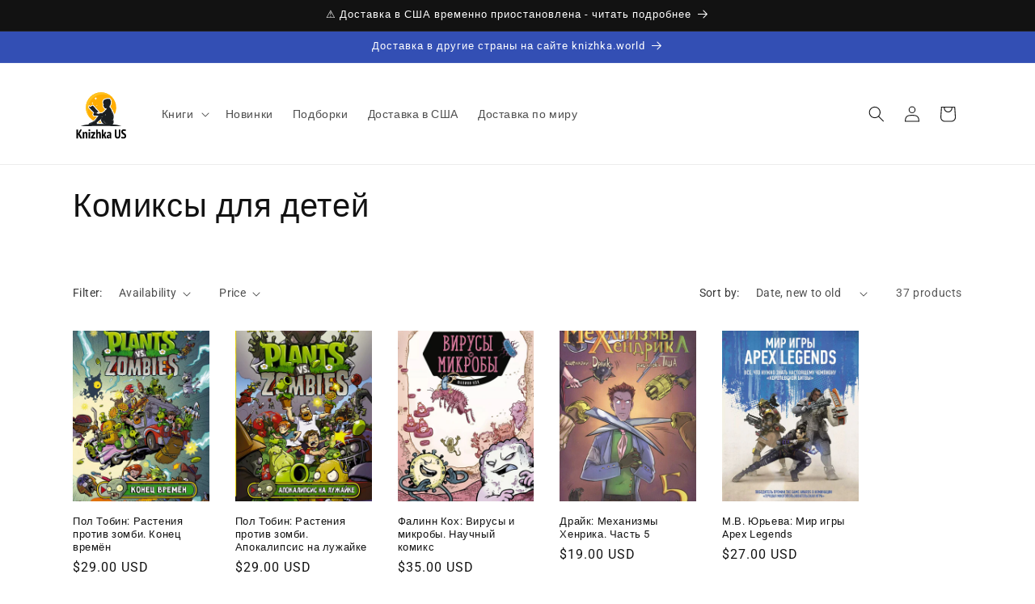

--- FILE ---
content_type: text/html; charset=utf-8
request_url: https://knizhka.us/collections/%D0%BA%D0%BE%D0%BC%D0%B8%D0%BA%D1%81%D1%8B-%D0%B4%D0%BB%D1%8F-%D0%B4%D0%B5%D1%82%D0%B5%D0%B9
body_size: 50298
content:















<!doctype html>

<html class="js" lang="ru">
<head>
    <meta charset="utf-8">
    <meta http-equiv="X-UA-Compatible" content="IE=edge">
    <meta name="viewport" content="width=device-width,initial-scale=1">
    <meta name="theme-color" content="">
    <link rel="canonical" href="https://knizhka.us/collections/%d0%ba%d0%be%d0%bc%d0%b8%d0%ba%d1%81%d1%8b-%d0%b4%d0%bb%d1%8f-%d0%b4%d0%b5%d1%82%d0%b5%d0%b9"><link rel="icon" type="image/png" href="//knizhka.us/cdn/shop/files/Favicon.svg?crop=center&height=32&v=1722781186&width=32"><link rel="preconnect" href="https://fonts.shopifycdn.com" crossorigin><title>
        Комиксы для детей
</title>

    

    

<meta property="og:site_name" content="Книжка US">
<meta property="og:url" content="https://knizhka.us/collections/%d0%ba%d0%be%d0%bc%d0%b8%d0%ba%d1%81%d1%8b-%d0%b4%d0%bb%d1%8f-%d0%b4%d0%b5%d1%82%d0%b5%d0%b9">
<meta property="og:title" content="Комиксы для детей">
<meta property="og:type" content="website">
<meta property="og:description" content="«Книжка US» — онлайн-магазин русскоязычных книг в США. У нас большой выбор литературы на русском языке: художественные и детские книги, нон-фикшн, классика и многое другое. Мы заботимся о том, чтобы чтение оставалось радостью — предлагаем качественный сервис, удобную доставку и приятные цены."><meta property="og:image" content="http://knizhka.us/cdn/shop/files/Social_sharing_image_preview.png?v=1722780684">
  <meta property="og:image:secure_url" content="https://knizhka.us/cdn/shop/files/Social_sharing_image_preview.png?v=1722780684">
  <meta property="og:image:width" content="1200">
  <meta property="og:image:height" content="628"><meta name="twitter:card" content="summary_large_image">
<meta name="twitter:title" content="Комиксы для детей">
<meta name="twitter:description" content="«Книжка US» — онлайн-магазин русскоязычных книг в США. У нас большой выбор литературы на русском языке: художественные и детские книги, нон-фикшн, классика и многое другое. Мы заботимся о том, чтобы чтение оставалось радостью — предлагаем качественный сервис, удобную доставку и приятные цены.">


    <script src="//knizhka.us/cdn/shop/t/6/assets/constants.js?v=132983761750457495441722560460" defer="defer"></script>
    <script src="//knizhka.us/cdn/shop/t/6/assets/pubsub.js?v=158357773527763999511722560461" defer="defer"></script>
    <script src="//knizhka.us/cdn/shop/t/6/assets/global.js?v=88558128918567037191722560460" defer="defer"></script>
    <script src="//knizhka.us/cdn/shop/t/6/assets/details-disclosure.js?v=13653116266235556501722560460" defer="defer"></script>
    <script src="//knizhka.us/cdn/shop/t/6/assets/details-modal.js?v=25581673532751508451722560460" defer="defer"></script>
    <script src="//knizhka.us/cdn/shop/t/6/assets/search-form.js?v=133129549252120666541722560461" defer="defer"></script><script src="//knizhka.us/cdn/shop/t/6/assets/animations.js?v=88693664871331136111722560459" defer="defer"></script>
  <script>window.performance && window.performance.mark && window.performance.mark('shopify.content_for_header.start');</script><meta name="google-site-verification" content="cNM_o59tb7wvGRevfBbSofdsE252FZYGDspqgUDJye0">
<meta name="facebook-domain-verification" content="gpfcjwu6xlipajp49vzuzi3rrdy1v6">
<meta id="shopify-digital-wallet" name="shopify-digital-wallet" content="/76634685756/digital_wallets/dialog">
<meta name="shopify-checkout-api-token" content="9cce58f5956a56dc761b883e51514050">
<meta id="in-context-paypal-metadata" data-shop-id="76634685756" data-venmo-supported="false" data-environment="production" data-locale="en_US" data-paypal-v4="true" data-currency="USD">
<link rel="alternate" type="application/atom+xml" title="Feed" href="/collections/%D0%BA%D0%BE%D0%BC%D0%B8%D0%BA%D1%81%D1%8B-%D0%B4%D0%BB%D1%8F-%D0%B4%D0%B5%D1%82%D0%B5%D0%B9.atom" />
<link rel="next" href="/collections/%D0%BA%D0%BE%D0%BC%D0%B8%D0%BA%D1%81%D1%8B-%D0%B4%D0%BB%D1%8F-%D0%B4%D0%B5%D1%82%D0%B5%D0%B9?page=2">
<link rel="alternate" type="application/json+oembed" href="https://knizhka.us/collections/%d0%ba%d0%be%d0%bc%d0%b8%d0%ba%d1%81%d1%8b-%d0%b4%d0%bb%d1%8f-%d0%b4%d0%b5%d1%82%d0%b5%d0%b9.oembed">
<script async="async" src="/checkouts/internal/preloads.js?locale=en-US"></script>
<link rel="preconnect" href="https://shop.app" crossorigin="anonymous">
<script async="async" src="https://shop.app/checkouts/internal/preloads.js?locale=en-US&shop_id=76634685756" crossorigin="anonymous"></script>
<script id="apple-pay-shop-capabilities" type="application/json">{"shopId":76634685756,"countryCode":"US","currencyCode":"USD","merchantCapabilities":["supports3DS"],"merchantId":"gid:\/\/shopify\/Shop\/76634685756","merchantName":"Книжка US","requiredBillingContactFields":["postalAddress","email"],"requiredShippingContactFields":["postalAddress","email"],"shippingType":"shipping","supportedNetworks":["visa","masterCard","amex","discover","elo","jcb"],"total":{"type":"pending","label":"Книжка US","amount":"1.00"},"shopifyPaymentsEnabled":true,"supportsSubscriptions":true}</script>
<script id="shopify-features" type="application/json">{"accessToken":"9cce58f5956a56dc761b883e51514050","betas":["rich-media-storefront-analytics"],"domain":"knizhka.us","predictiveSearch":true,"shopId":76634685756,"locale":"en"}</script>
<script>var Shopify = Shopify || {};
Shopify.shop = "f0f2fe.myshopify.com";
Shopify.locale = "en";
Shopify.currency = {"active":"USD","rate":"1.0"};
Shopify.country = "US";
Shopify.theme = {"name":"Updated copy of 2024-04-09","id":170706600252,"schema_name":"Dawn","schema_version":"15.0.2","theme_store_id":887,"role":"main"};
Shopify.theme.handle = "null";
Shopify.theme.style = {"id":null,"handle":null};
Shopify.cdnHost = "knizhka.us/cdn";
Shopify.routes = Shopify.routes || {};
Shopify.routes.root = "/";</script>
<script type="module">!function(o){(o.Shopify=o.Shopify||{}).modules=!0}(window);</script>
<script>!function(o){function n(){var o=[];function n(){o.push(Array.prototype.slice.apply(arguments))}return n.q=o,n}var t=o.Shopify=o.Shopify||{};t.loadFeatures=n(),t.autoloadFeatures=n()}(window);</script>
<script>
  window.ShopifyPay = window.ShopifyPay || {};
  window.ShopifyPay.apiHost = "shop.app\/pay";
  window.ShopifyPay.redirectState = null;
</script>
<script id="shop-js-analytics" type="application/json">{"pageType":"collection"}</script>
<script defer="defer" async type="module" src="//knizhka.us/cdn/shopifycloud/shop-js/modules/v2/client.init-shop-cart-sync_CG-L-Qzi.en.esm.js"></script>
<script defer="defer" async type="module" src="//knizhka.us/cdn/shopifycloud/shop-js/modules/v2/chunk.common_B8yXDTDb.esm.js"></script>
<script type="module">
  await import("//knizhka.us/cdn/shopifycloud/shop-js/modules/v2/client.init-shop-cart-sync_CG-L-Qzi.en.esm.js");
await import("//knizhka.us/cdn/shopifycloud/shop-js/modules/v2/chunk.common_B8yXDTDb.esm.js");

  window.Shopify.SignInWithShop?.initShopCartSync?.({"fedCMEnabled":true,"windoidEnabled":true});

</script>
<script>
  window.Shopify = window.Shopify || {};
  if (!window.Shopify.featureAssets) window.Shopify.featureAssets = {};
  window.Shopify.featureAssets['shop-js'] = {"shop-cart-sync":["modules/v2/client.shop-cart-sync_C7TtgCZT.en.esm.js","modules/v2/chunk.common_B8yXDTDb.esm.js"],"shop-button":["modules/v2/client.shop-button_aOcg-RjH.en.esm.js","modules/v2/chunk.common_B8yXDTDb.esm.js"],"init-shop-email-lookup-coordinator":["modules/v2/client.init-shop-email-lookup-coordinator_D-37GF_a.en.esm.js","modules/v2/chunk.common_B8yXDTDb.esm.js"],"init-fed-cm":["modules/v2/client.init-fed-cm_DGh7x7ZX.en.esm.js","modules/v2/chunk.common_B8yXDTDb.esm.js"],"init-windoid":["modules/v2/client.init-windoid_C5PxDKWE.en.esm.js","modules/v2/chunk.common_B8yXDTDb.esm.js"],"shop-toast-manager":["modules/v2/client.shop-toast-manager_BmSBWum3.en.esm.js","modules/v2/chunk.common_B8yXDTDb.esm.js"],"shop-cash-offers":["modules/v2/client.shop-cash-offers_DkchToOx.en.esm.js","modules/v2/chunk.common_B8yXDTDb.esm.js","modules/v2/chunk.modal_dvVUSHam.esm.js"],"init-shop-cart-sync":["modules/v2/client.init-shop-cart-sync_CG-L-Qzi.en.esm.js","modules/v2/chunk.common_B8yXDTDb.esm.js"],"avatar":["modules/v2/client.avatar_BTnouDA3.en.esm.js"],"shop-login-button":["modules/v2/client.shop-login-button_DrVPCwAQ.en.esm.js","modules/v2/chunk.common_B8yXDTDb.esm.js","modules/v2/chunk.modal_dvVUSHam.esm.js"],"pay-button":["modules/v2/client.pay-button_Cw45D1uM.en.esm.js","modules/v2/chunk.common_B8yXDTDb.esm.js"],"init-customer-accounts":["modules/v2/client.init-customer-accounts_BNYsaOzg.en.esm.js","modules/v2/client.shop-login-button_DrVPCwAQ.en.esm.js","modules/v2/chunk.common_B8yXDTDb.esm.js","modules/v2/chunk.modal_dvVUSHam.esm.js"],"checkout-modal":["modules/v2/client.checkout-modal_NoX7b1qq.en.esm.js","modules/v2/chunk.common_B8yXDTDb.esm.js","modules/v2/chunk.modal_dvVUSHam.esm.js"],"init-customer-accounts-sign-up":["modules/v2/client.init-customer-accounts-sign-up_pIEGEpjr.en.esm.js","modules/v2/client.shop-login-button_DrVPCwAQ.en.esm.js","modules/v2/chunk.common_B8yXDTDb.esm.js","modules/v2/chunk.modal_dvVUSHam.esm.js"],"init-shop-for-new-customer-accounts":["modules/v2/client.init-shop-for-new-customer-accounts_BIu2e6le.en.esm.js","modules/v2/client.shop-login-button_DrVPCwAQ.en.esm.js","modules/v2/chunk.common_B8yXDTDb.esm.js","modules/v2/chunk.modal_dvVUSHam.esm.js"],"shop-follow-button":["modules/v2/client.shop-follow-button_B6YY9G4U.en.esm.js","modules/v2/chunk.common_B8yXDTDb.esm.js","modules/v2/chunk.modal_dvVUSHam.esm.js"],"lead-capture":["modules/v2/client.lead-capture_o2hOda6W.en.esm.js","modules/v2/chunk.common_B8yXDTDb.esm.js","modules/v2/chunk.modal_dvVUSHam.esm.js"],"shop-login":["modules/v2/client.shop-login_DA8-MZ-E.en.esm.js","modules/v2/chunk.common_B8yXDTDb.esm.js","modules/v2/chunk.modal_dvVUSHam.esm.js"],"payment-terms":["modules/v2/client.payment-terms_BFsudFhJ.en.esm.js","modules/v2/chunk.common_B8yXDTDb.esm.js","modules/v2/chunk.modal_dvVUSHam.esm.js"]};
</script>
<script>(function() {
  var isLoaded = false;
  function asyncLoad() {
    if (isLoaded) return;
    isLoaded = true;
    var urls = ["https:\/\/sales-pop.carecart.io\/lib\/salesnotifier.js?shop=f0f2fe.myshopify.com"];
    for (var i = 0; i < urls.length; i++) {
      var s = document.createElement('script');
      s.type = 'text/javascript';
      s.async = true;
      s.src = urls[i];
      var x = document.getElementsByTagName('script')[0];
      x.parentNode.insertBefore(s, x);
    }
  };
  if(window.attachEvent) {
    window.attachEvent('onload', asyncLoad);
  } else {
    window.addEventListener('load', asyncLoad, false);
  }
})();</script>
<script id="__st">var __st={"a":76634685756,"offset":-18000,"reqid":"5f8d6610-4341-4c3f-88bd-436df2a30068-1768267192","pageurl":"knizhka.us\/collections\/%D0%BA%D0%BE%D0%BC%D0%B8%D0%BA%D1%81%D1%8B-%D0%B4%D0%BB%D1%8F-%D0%B4%D0%B5%D1%82%D0%B5%D0%B9","u":"c3ce9c1d727e","p":"collection","rtyp":"collection","rid":494702592316};</script>
<script>window.ShopifyPaypalV4VisibilityTracking = true;</script>
<script id="captcha-bootstrap">!function(){'use strict';const t='contact',e='account',n='new_comment',o=[[t,t],['blogs',n],['comments',n],[t,'customer']],c=[[e,'customer_login'],[e,'guest_login'],[e,'recover_customer_password'],[e,'create_customer']],r=t=>t.map((([t,e])=>`form[action*='/${t}']:not([data-nocaptcha='true']) input[name='form_type'][value='${e}']`)).join(','),a=t=>()=>t?[...document.querySelectorAll(t)].map((t=>t.form)):[];function s(){const t=[...o],e=r(t);return a(e)}const i='password',u='form_key',d=['recaptcha-v3-token','g-recaptcha-response','h-captcha-response',i],f=()=>{try{return window.sessionStorage}catch{return}},m='__shopify_v',_=t=>t.elements[u];function p(t,e,n=!1){try{const o=window.sessionStorage,c=JSON.parse(o.getItem(e)),{data:r}=function(t){const{data:e,action:n}=t;return t[m]||n?{data:e,action:n}:{data:t,action:n}}(c);for(const[e,n]of Object.entries(r))t.elements[e]&&(t.elements[e].value=n);n&&o.removeItem(e)}catch(o){console.error('form repopulation failed',{error:o})}}const l='form_type',E='cptcha';function T(t){t.dataset[E]=!0}const w=window,h=w.document,L='Shopify',v='ce_forms',y='captcha';let A=!1;((t,e)=>{const n=(g='f06e6c50-85a8-45c8-87d0-21a2b65856fe',I='https://cdn.shopify.com/shopifycloud/storefront-forms-hcaptcha/ce_storefront_forms_captcha_hcaptcha.v1.5.2.iife.js',D={infoText:'Protected by hCaptcha',privacyText:'Privacy',termsText:'Terms'},(t,e,n)=>{const o=w[L][v],c=o.bindForm;if(c)return c(t,g,e,D).then(n);var r;o.q.push([[t,g,e,D],n]),r=I,A||(h.body.append(Object.assign(h.createElement('script'),{id:'captcha-provider',async:!0,src:r})),A=!0)});var g,I,D;w[L]=w[L]||{},w[L][v]=w[L][v]||{},w[L][v].q=[],w[L][y]=w[L][y]||{},w[L][y].protect=function(t,e){n(t,void 0,e),T(t)},Object.freeze(w[L][y]),function(t,e,n,w,h,L){const[v,y,A,g]=function(t,e,n){const i=e?o:[],u=t?c:[],d=[...i,...u],f=r(d),m=r(i),_=r(d.filter((([t,e])=>n.includes(e))));return[a(f),a(m),a(_),s()]}(w,h,L),I=t=>{const e=t.target;return e instanceof HTMLFormElement?e:e&&e.form},D=t=>v().includes(t);t.addEventListener('submit',(t=>{const e=I(t);if(!e)return;const n=D(e)&&!e.dataset.hcaptchaBound&&!e.dataset.recaptchaBound,o=_(e),c=g().includes(e)&&(!o||!o.value);(n||c)&&t.preventDefault(),c&&!n&&(function(t){try{if(!f())return;!function(t){const e=f();if(!e)return;const n=_(t);if(!n)return;const o=n.value;o&&e.removeItem(o)}(t);const e=Array.from(Array(32),(()=>Math.random().toString(36)[2])).join('');!function(t,e){_(t)||t.append(Object.assign(document.createElement('input'),{type:'hidden',name:u})),t.elements[u].value=e}(t,e),function(t,e){const n=f();if(!n)return;const o=[...t.querySelectorAll(`input[type='${i}']`)].map((({name:t})=>t)),c=[...d,...o],r={};for(const[a,s]of new FormData(t).entries())c.includes(a)||(r[a]=s);n.setItem(e,JSON.stringify({[m]:1,action:t.action,data:r}))}(t,e)}catch(e){console.error('failed to persist form',e)}}(e),e.submit())}));const S=(t,e)=>{t&&!t.dataset[E]&&(n(t,e.some((e=>e===t))),T(t))};for(const o of['focusin','change'])t.addEventListener(o,(t=>{const e=I(t);D(e)&&S(e,y())}));const B=e.get('form_key'),M=e.get(l),P=B&&M;t.addEventListener('DOMContentLoaded',(()=>{const t=y();if(P)for(const e of t)e.elements[l].value===M&&p(e,B);[...new Set([...A(),...v().filter((t=>'true'===t.dataset.shopifyCaptcha))])].forEach((e=>S(e,t)))}))}(h,new URLSearchParams(w.location.search),n,t,e,['guest_login'])})(!0,!0)}();</script>
<script integrity="sha256-4kQ18oKyAcykRKYeNunJcIwy7WH5gtpwJnB7kiuLZ1E=" data-source-attribution="shopify.loadfeatures" defer="defer" src="//knizhka.us/cdn/shopifycloud/storefront/assets/storefront/load_feature-a0a9edcb.js" crossorigin="anonymous"></script>
<script crossorigin="anonymous" defer="defer" src="//knizhka.us/cdn/shopifycloud/storefront/assets/shopify_pay/storefront-65b4c6d7.js?v=20250812"></script>
<script data-source-attribution="shopify.dynamic_checkout.dynamic.init">var Shopify=Shopify||{};Shopify.PaymentButton=Shopify.PaymentButton||{isStorefrontPortableWallets:!0,init:function(){window.Shopify.PaymentButton.init=function(){};var t=document.createElement("script");t.src="https://knizhka.us/cdn/shopifycloud/portable-wallets/latest/portable-wallets.en.js",t.type="module",document.head.appendChild(t)}};
</script>
<script data-source-attribution="shopify.dynamic_checkout.buyer_consent">
  function portableWalletsHideBuyerConsent(e){var t=document.getElementById("shopify-buyer-consent"),n=document.getElementById("shopify-subscription-policy-button");t&&n&&(t.classList.add("hidden"),t.setAttribute("aria-hidden","true"),n.removeEventListener("click",e))}function portableWalletsShowBuyerConsent(e){var t=document.getElementById("shopify-buyer-consent"),n=document.getElementById("shopify-subscription-policy-button");t&&n&&(t.classList.remove("hidden"),t.removeAttribute("aria-hidden"),n.addEventListener("click",e))}window.Shopify?.PaymentButton&&(window.Shopify.PaymentButton.hideBuyerConsent=portableWalletsHideBuyerConsent,window.Shopify.PaymentButton.showBuyerConsent=portableWalletsShowBuyerConsent);
</script>
<script data-source-attribution="shopify.dynamic_checkout.cart.bootstrap">document.addEventListener("DOMContentLoaded",(function(){function t(){return document.querySelector("shopify-accelerated-checkout-cart, shopify-accelerated-checkout")}if(t())Shopify.PaymentButton.init();else{new MutationObserver((function(e,n){t()&&(Shopify.PaymentButton.init(),n.disconnect())})).observe(document.body,{childList:!0,subtree:!0})}}));
</script>
<script id='scb4127' type='text/javascript' async='' src='https://knizhka.us/cdn/shopifycloud/privacy-banner/storefront-banner.js'></script><link id="shopify-accelerated-checkout-styles" rel="stylesheet" media="screen" href="https://knizhka.us/cdn/shopifycloud/portable-wallets/latest/accelerated-checkout-backwards-compat.css" crossorigin="anonymous">
<style id="shopify-accelerated-checkout-cart">
        #shopify-buyer-consent {
  margin-top: 1em;
  display: inline-block;
  width: 100%;
}

#shopify-buyer-consent.hidden {
  display: none;
}

#shopify-subscription-policy-button {
  background: none;
  border: none;
  padding: 0;
  text-decoration: underline;
  font-size: inherit;
  cursor: pointer;
}

#shopify-subscription-policy-button::before {
  box-shadow: none;
}

      </style>
<script id="sections-script" data-sections="header" defer="defer" src="//knizhka.us/cdn/shop/t/6/compiled_assets/scripts.js?934"></script>
<script>window.performance && window.performance.mark && window.performance.mark('shopify.content_for_header.end');</script>
  <!-- "snippets/shogun-products.liquid" was not rendered, the associated app was uninstalled -->



    <style data-shopify>
        @font-face {
  font-family: Roboto;
  font-weight: 400;
  font-style: normal;
  font-display: swap;
  src: url("//knizhka.us/cdn/fonts/roboto/roboto_n4.2019d890f07b1852f56ce63ba45b2db45d852cba.woff2") format("woff2"),
       url("//knizhka.us/cdn/fonts/roboto/roboto_n4.238690e0007583582327135619c5f7971652fa9d.woff") format("woff");
}

        @font-face {
  font-family: Roboto;
  font-weight: 700;
  font-style: normal;
  font-display: swap;
  src: url("//knizhka.us/cdn/fonts/roboto/roboto_n7.f38007a10afbbde8976c4056bfe890710d51dec2.woff2") format("woff2"),
       url("//knizhka.us/cdn/fonts/roboto/roboto_n7.94bfdd3e80c7be00e128703d245c207769d763f9.woff") format("woff");
}

        @font-face {
  font-family: Roboto;
  font-weight: 400;
  font-style: italic;
  font-display: swap;
  src: url("//knizhka.us/cdn/fonts/roboto/roboto_i4.57ce898ccda22ee84f49e6b57ae302250655e2d4.woff2") format("woff2"),
       url("//knizhka.us/cdn/fonts/roboto/roboto_i4.b21f3bd061cbcb83b824ae8c7671a82587b264bf.woff") format("woff");
}

        @font-face {
  font-family: Roboto;
  font-weight: 700;
  font-style: italic;
  font-display: swap;
  src: url("//knizhka.us/cdn/fonts/roboto/roboto_i7.7ccaf9410746f2c53340607c42c43f90a9005937.woff2") format("woff2"),
       url("//knizhka.us/cdn/fonts/roboto/roboto_i7.49ec21cdd7148292bffea74c62c0df6e93551516.woff") format("woff");
}

        @font-face {
  font-family: Roboto;
  font-weight: 400;
  font-style: normal;
  font-display: swap;
  src: url("//knizhka.us/cdn/fonts/roboto/roboto_n4.2019d890f07b1852f56ce63ba45b2db45d852cba.woff2") format("woff2"),
       url("//knizhka.us/cdn/fonts/roboto/roboto_n4.238690e0007583582327135619c5f7971652fa9d.woff") format("woff");
}


        
            :root,
            .color-background-1 {
            --color-background: 255,255,255;
            
                --gradient-background: #ffffff;
            

            

            --color-foreground: 18,18,18;
            --color-background-contrast: 191,191,191;
            --color-shadow: 18,18,18;
            --color-button: 18,18,18;
            --color-button-text: 255,255,255;
            --color-secondary-button: 255,255,255;
            --color-secondary-button-text: 18,18,18;
            --color-link: 18,18,18;
            --color-badge-foreground: 18,18,18;
            --color-badge-background: 255,255,255;
            --color-badge-border: 18,18,18;
            --payment-terms-background-color: rgb(255 255 255);
            }
        
            
            .color-background-2 {
            --color-background: 243,243,243;
            
                --gradient-background: #f3f3f3;
            

            

            --color-foreground: 18,18,18;
            --color-background-contrast: 179,179,179;
            --color-shadow: 18,18,18;
            --color-button: 18,18,18;
            --color-button-text: 243,243,243;
            --color-secondary-button: 243,243,243;
            --color-secondary-button-text: 18,18,18;
            --color-link: 18,18,18;
            --color-badge-foreground: 18,18,18;
            --color-badge-background: 243,243,243;
            --color-badge-border: 18,18,18;
            --payment-terms-background-color: rgb(243 243 243);
            }
        
            
            .color-inverse {
            --color-background: 18,18,18;
            
                --gradient-background: #121212;
            

            

            --color-foreground: 255,255,255;
            --color-background-contrast: 146,146,146;
            --color-shadow: 18,18,18;
            --color-button: 255,255,255;
            --color-button-text: 18,18,18;
            --color-secondary-button: 18,18,18;
            --color-secondary-button-text: 255,255,255;
            --color-link: 255,255,255;
            --color-badge-foreground: 255,255,255;
            --color-badge-background: 18,18,18;
            --color-badge-border: 255,255,255;
            --payment-terms-background-color: rgb(18 18 18);
            }
        
            
            .color-accent-1 {
            --color-background: 18,18,18;
            
                --gradient-background: #121212;
            

            

            --color-foreground: 255,255,255;
            --color-background-contrast: 146,146,146;
            --color-shadow: 18,18,18;
            --color-button: 255,255,255;
            --color-button-text: 18,18,18;
            --color-secondary-button: 18,18,18;
            --color-secondary-button-text: 255,255,255;
            --color-link: 255,255,255;
            --color-badge-foreground: 255,255,255;
            --color-badge-background: 18,18,18;
            --color-badge-border: 255,255,255;
            --payment-terms-background-color: rgb(18 18 18);
            }
        
            
            .color-accent-2 {
            --color-background: 51,79,180;
            
                --gradient-background: #334fb4;
            

            

            --color-foreground: 255,255,255;
            --color-background-contrast: 23,35,81;
            --color-shadow: 18,18,18;
            --color-button: 255,255,255;
            --color-button-text: 51,79,180;
            --color-secondary-button: 51,79,180;
            --color-secondary-button-text: 255,255,255;
            --color-link: 255,255,255;
            --color-badge-foreground: 255,255,255;
            --color-badge-background: 51,79,180;
            --color-badge-border: 255,255,255;
            --payment-terms-background-color: rgb(51 79 180);
            }
        

        body, .color-background-1, .color-background-2, .color-inverse, .color-accent-1, .color-accent-2 {
        color: rgba(var(--color-foreground), 0.75);
        background-color: rgb(var(--color-background));
        }

        :root {
        --font-body-family: Roboto, sans-serif;
        --font-body-style: normal;
        --font-body-weight: 400;
        --font-body-weight-bold: 700;

        --font-heading-family: Roboto, sans-serif;
        --font-heading-style: normal;
        --font-heading-weight: 400;

        --font-body-scale: 1.0;
        --font-heading-scale: 1.0;

        --media-padding: px;
        --media-border-opacity: 0.05;
        --media-border-width: 1px;
        --media-radius: 0px;
        --media-shadow-opacity: 0.0;
        --media-shadow-horizontal-offset: 0px;
        --media-shadow-vertical-offset: 4px;
        --media-shadow-blur-radius: 5px;
        --media-shadow-visible: 0;

        --page-width: 120rem;
        --page-width-margin: 0rem;

        --product-card-image-padding: 0.0rem;
        --product-card-corner-radius: 0.0rem;
        --product-card-text-alignment: left;
        --product-card-border-width: 0.0rem;
        --product-card-border-opacity: 0.1;
        --product-card-shadow-opacity: 0.0;
        --product-card-shadow-visible: 0;
        --product-card-shadow-horizontal-offset: 0.0rem;
        --product-card-shadow-vertical-offset: 0.4rem;
        --product-card-shadow-blur-radius: 0.5rem;

        --collection-card-image-padding: 0.0rem;
        --collection-card-corner-radius: 0.0rem;
        --collection-card-text-alignment: left;
        --collection-card-border-width: 0.0rem;
        --collection-card-border-opacity: 0.1;
        --collection-card-shadow-opacity: 0.0;
        --collection-card-shadow-visible: 0;
        --collection-card-shadow-horizontal-offset: 0.0rem;
        --collection-card-shadow-vertical-offset: 0.4rem;
        --collection-card-shadow-blur-radius: 0.5rem;

        --blog-card-image-padding: 0.0rem;
        --blog-card-corner-radius: 0.0rem;
        --blog-card-text-alignment: left;
        --blog-card-border-width: 0.0rem;
        --blog-card-border-opacity: 0.1;
        --blog-card-shadow-opacity: 0.0;
        --blog-card-shadow-visible: 0;
        --blog-card-shadow-horizontal-offset: 0.0rem;
        --blog-card-shadow-vertical-offset: 0.4rem;
        --blog-card-shadow-blur-radius: 0.5rem;

        --badge-corner-radius: 4.0rem;

        --popup-border-width: 1px;
        --popup-border-opacity: 0.1;
        --popup-corner-radius: 0px;
        --popup-shadow-opacity: 0.0;
        --popup-shadow-horizontal-offset: 0px;
        --popup-shadow-vertical-offset: 4px;
        --popup-shadow-blur-radius: 5px;

        --drawer-border-width: 1px;
        --drawer-border-opacity: 0.1;
        --drawer-shadow-opacity: 0.0;
        --drawer-shadow-horizontal-offset: 0px;
        --drawer-shadow-vertical-offset: 4px;
        --drawer-shadow-blur-radius: 5px;

        --spacing-sections-desktop: 0px;
        --spacing-sections-mobile: 0px;

        --grid-desktop-vertical-spacing: 8px;
        --grid-desktop-horizontal-spacing: 32px;
        --grid-mobile-vertical-spacing: 4px;
        --grid-mobile-horizontal-spacing: 16px;

        --text-boxes-border-opacity: 0.1;
        --text-boxes-border-width: 0px;
        --text-boxes-radius: 0px;
        --text-boxes-shadow-opacity: 0.0;
        --text-boxes-shadow-visible: 0;
        --text-boxes-shadow-horizontal-offset: 0px;
        --text-boxes-shadow-vertical-offset: 4px;
        --text-boxes-shadow-blur-radius: 5px;

        --buttons-radius: 40px;
        --buttons-radius-outset: 41px;
        --buttons-border-width: 1px;
        --buttons-border-opacity: 1.0;
        --buttons-shadow-opacity: 0.0;
        --buttons-shadow-visible: 0;
        --buttons-shadow-horizontal-offset: 0px;
        --buttons-shadow-vertical-offset: 4px;
        --buttons-shadow-blur-radius: 5px;
        --buttons-border-offset: 0.3px;

        --inputs-radius: 0px;
        --inputs-border-width: 1px;
        --inputs-border-opacity: 0.55;
        --inputs-shadow-opacity: 0.0;
        --inputs-shadow-horizontal-offset: 0px;
        --inputs-margin-offset: 0px;
        --inputs-shadow-vertical-offset: 4px;
        --inputs-shadow-blur-radius: 5px;
        --inputs-radius-outset: 0px;

        --variant-pills-radius: 40px;
        --variant-pills-border-width: 1px;
        --variant-pills-border-opacity: 0.55;
        --variant-pills-shadow-opacity: 0.0;
        --variant-pills-shadow-horizontal-offset: 0px;
        --variant-pills-shadow-vertical-offset: 4px;
        --variant-pills-shadow-blur-radius: 5px;
        }

        *,
        *::before,
        *::after {
        box-sizing: inherit;
        }

        html {
        box-sizing: border-box;
        font-size: calc(var(--font-body-scale) * 62.5%);
        height: 100%;
        }

        body {
        display: grid;
        grid-template-rows: auto auto 1fr auto;
        grid-template-columns: 100%;
        min-height: 100%;
        margin: 0;
        font-size: 1.5rem;
        letter-spacing: 0.06rem;
        line-height: calc(1 + 0.8 / var(--font-body-scale));
        font-family: var(--font-body-family);
        font-style: var(--font-body-style);
        font-weight: var(--font-body-weight);
        }

        @media screen and (min-width: 750px) {
        body {
        font-size: 1.6rem;
        }
        }
    </style>

    <link href="//knizhka.us/cdn/shop/t/6/assets/base.css?v=144968985024194912401722560459" rel="stylesheet" type="text/css" media="all" />
    <link rel="stylesheet" href="//knizhka.us/cdn/shop/t/6/assets/component-cart-items.css?v=21350608988709254381722560556" media="print" onload="this.media='all'">
        <link rel="preload" as="font" href="//knizhka.us/cdn/fonts/roboto/roboto_n4.2019d890f07b1852f56ce63ba45b2db45d852cba.woff2" type="font/woff2" crossorigin>
        

        <link rel="preload" as="font" href="//knizhka.us/cdn/fonts/roboto/roboto_n4.2019d890f07b1852f56ce63ba45b2db45d852cba.woff2" type="font/woff2" crossorigin>
        
<link
                rel="stylesheet"
                href="//knizhka.us/cdn/shop/t/6/assets/component-predictive-search.css?v=118923337488134913561722560460"
                media="print"
                onload="this.media='all'"
        ><script>
        if (Shopify.designMode) {
            document.documentElement.classList.add('shopify-design-mode');
        }
    </script>

    <!-- "snippets/shogun-head.liquid" was not rendered, the associated app was uninstalled -->
<!-- BEGIN app block: shopify://apps/judge-me-reviews/blocks/judgeme_core/61ccd3b1-a9f2-4160-9fe9-4fec8413e5d8 --><!-- Start of Judge.me Core -->






<link rel="dns-prefetch" href="https://cdnwidget.judge.me">
<link rel="dns-prefetch" href="https://cdn.judge.me">
<link rel="dns-prefetch" href="https://cdn1.judge.me">
<link rel="dns-prefetch" href="https://api.judge.me">

<script data-cfasync='false' class='jdgm-settings-script'>window.jdgmSettings={"pagination":5,"disable_web_reviews":false,"badge_no_review_text":"Нет отзывов","badge_n_reviews_text":"{{ n }} отзыв/отзывов","hide_badge_preview_if_no_reviews":true,"badge_hide_text":false,"enforce_center_preview_badge":false,"widget_title":"Отзывы клиентов","widget_open_form_text":"Написать отзыв","widget_close_form_text":"Отменить отзыв","widget_refresh_page_text":"Обновить страницу","widget_summary_text":"На основе {{ number_of_reviews }} отзыва/отзывов","widget_no_review_text":"Будьте первым, кто напишет отзыв","widget_name_field_text":"Отображаемое имя","widget_verified_name_field_text":"Проверенное имя (публичное)","widget_name_placeholder_text":"Отображаемое имя","widget_required_field_error_text":"Это поле обязательно для заполнения.","widget_email_field_text":"Адрес электронной почты","widget_verified_email_field_text":"Проверенный Email (личный, не может быть отредактирован)","widget_email_placeholder_text":"Ваш адрес электронной почты","widget_email_field_error_text":"Пожалуйста, введите действительный адрес электронной почты.","widget_rating_field_text":"Рейтинг","widget_review_title_field_text":"Заголовок отзыва","widget_review_title_placeholder_text":"Дайте заголовок вашему отзыву","widget_review_body_field_text":"Содержание отзыва","widget_review_body_placeholder_text":"Начните писать здесь...","widget_pictures_field_text":"Фото/Видео (по желанию)","widget_submit_review_text":"Отправить отзыв","widget_submit_verified_review_text":"Отправить проверенный отзыв","widget_submit_success_msg_with_auto_publish":"Спасибо! Пожалуйста, обновите страницу через несколько мгновений, чтобы увидеть ваш отзыв. Вы можете удалить или отредактировать ваш отзыв, войдя в \u003ca href='https://judge.me/login' target='_blank' rel='nofollow noopener'\u003eJudge.me\u003c/a\u003e","widget_submit_success_msg_no_auto_publish":"Спасибо! Ваш отзыв будет опубликован, как только его одобрит администратор магазина. Вы можете удалить или отредактировать ваш отзыв, войдя в \u003ca href='https://judge.me/login' target='_blank' rel='nofollow noopener'\u003eJudge.me\u003c/a\u003e","widget_show_default_reviews_out_of_total_text":"Показано {{ n_reviews_shown }} из {{ n_reviews }} отзывов.","widget_show_all_link_text":"Показать все","widget_show_less_link_text":"Показать меньше","widget_author_said_text":"{{ reviewer_name }} сказал:","widget_days_text":"{{ n }} дней назад","widget_weeks_text":"{{ n }} неделю/недель назад","widget_months_text":"{{ n }} месяц/месяцев назад","widget_years_text":"{{ n }} год/лет назад","widget_yesterday_text":"Вчера","widget_today_text":"Сегодня","widget_replied_text":"\u003e\u003e {{ shop_name }} ответил:","widget_read_more_text":"Читать далее","widget_reviewer_name_as_initial":"","widget_rating_filter_color":"#fbcd0a","widget_rating_filter_see_all_text":"Смотреть все отзывы","widget_sorting_most_recent_text":"Самые новые","widget_sorting_highest_rating_text":"Самый высокий рейтинг","widget_sorting_lowest_rating_text":"Самый низкий рейтинг","widget_sorting_with_pictures_text":"Только с фото","widget_sorting_most_helpful_text":"Самые полезные","widget_open_question_form_text":"Задать вопрос","widget_reviews_subtab_text":"Отзывы","widget_questions_subtab_text":"Вопросы","widget_question_label_text":"Вопрос","widget_answer_label_text":"Ответ","widget_question_placeholder_text":"Напишите ваш вопрос здесь","widget_submit_question_text":"Отправить вопрос","widget_question_submit_success_text":"Спасибо за ваш вопрос! Мы уведомим вас, как только на него ответят.","verified_badge_text":"Проверено","verified_badge_bg_color":"","verified_badge_text_color":"","verified_badge_placement":"left-of-reviewer-name","widget_review_max_height":"","widget_hide_border":false,"widget_social_share":false,"widget_thumb":false,"widget_review_location_show":false,"widget_location_format":"","all_reviews_include_out_of_store_products":true,"all_reviews_out_of_store_text":"(вне магазина)","all_reviews_pagination":100,"all_reviews_product_name_prefix_text":"о","enable_review_pictures":true,"enable_question_anwser":false,"widget_theme":"default","review_date_format":"mm/dd/yyyy","default_sort_method":"most-recent","widget_product_reviews_subtab_text":"Отзывы о продукте","widget_shop_reviews_subtab_text":"Отзывы о магазине","widget_other_products_reviews_text":"Отзывы для других продуктов","widget_store_reviews_subtab_text":"Отзывы о магазине","widget_no_store_reviews_text":"Этот магазин еще не получил отзывов","widget_web_restriction_product_reviews_text":"Этот продукт еще не получил отзывов","widget_no_items_text":"Ничего не найдено","widget_show_more_text":"Показать больше","widget_write_a_store_review_text":"Написать отзыв о магазине","widget_other_languages_heading":"Отзывы на других языках","widget_translate_review_text":"Перевести отзыв на {{ language }}","widget_translating_review_text":"Перевод...","widget_show_original_translation_text":"Показать оригинал ({{ language }})","widget_translate_review_failed_text":"Не удалось перевести отзыв.","widget_translate_review_retry_text":"Повторить","widget_translate_review_try_again_later_text":"Попробуйте позже","show_product_url_for_grouped_product":false,"widget_sorting_pictures_first_text":"Сначала фото","show_pictures_on_all_rev_page_mobile":false,"show_pictures_on_all_rev_page_desktop":false,"floating_tab_hide_mobile_install_preference":false,"floating_tab_button_name":"★ Отзывы","floating_tab_title":"Позвольте клиентам говорить за нас","floating_tab_button_color":"","floating_tab_button_background_color":"","floating_tab_url":"","floating_tab_url_enabled":false,"floating_tab_tab_style":"text","all_reviews_text_badge_text":"Клиенты оценивают нас на {{ shop.metafields.judgeme.all_reviews_rating | round: 1 }}/5 на основе {{ shop.metafields.judgeme.all_reviews_count }} отзывов.","all_reviews_text_badge_text_branded_style":"{{ shop.metafields.judgeme.all_reviews_rating | round: 1 }} из 5 звезд на основе {{ shop.metafields.judgeme.all_reviews_count }} отзывов","is_all_reviews_text_badge_a_link":false,"show_stars_for_all_reviews_text_badge":false,"all_reviews_text_badge_url":"","all_reviews_text_style":"branded","all_reviews_text_color_style":"judgeme_brand_color","all_reviews_text_color":"#108474","all_reviews_text_show_jm_brand":true,"featured_carousel_show_header":true,"featured_carousel_title":"Позвольте клиентам говорить за нас","testimonials_carousel_title":"Клиенты говорят о нас","videos_carousel_title":"Реальные истории клиентов","cards_carousel_title":"Клиенты говорят о нас","featured_carousel_count_text":"из {{ n }} отзывов","featured_carousel_add_link_to_all_reviews_page":false,"featured_carousel_url":"","featured_carousel_show_images":true,"featured_carousel_autoslide_interval":5,"featured_carousel_arrows_on_the_sides":false,"featured_carousel_height":250,"featured_carousel_width":80,"featured_carousel_image_size":0,"featured_carousel_image_height":250,"featured_carousel_arrow_color":"#eeeeee","verified_count_badge_style":"branded","verified_count_badge_orientation":"horizontal","verified_count_badge_color_style":"judgeme_brand_color","verified_count_badge_color":"#108474","is_verified_count_badge_a_link":false,"verified_count_badge_url":"","verified_count_badge_show_jm_brand":true,"widget_rating_preset_default":5,"widget_first_sub_tab":"product-reviews","widget_show_histogram":true,"widget_histogram_use_custom_color":false,"widget_pagination_use_custom_color":false,"widget_star_use_custom_color":false,"widget_verified_badge_use_custom_color":false,"widget_write_review_use_custom_color":false,"picture_reminder_submit_button":"Upload Pictures","enable_review_videos":false,"mute_video_by_default":false,"widget_sorting_videos_first_text":"Сначала видео","widget_review_pending_text":"На рассмотрении","featured_carousel_items_for_large_screen":3,"social_share_options_order":"Facebook,Twitter","remove_microdata_snippet":true,"disable_json_ld":false,"enable_json_ld_products":false,"preview_badge_show_question_text":false,"preview_badge_no_question_text":"Нет вопросов","preview_badge_n_question_text":"{{ number_of_questions }} вопрос/вопросов","qa_badge_show_icon":false,"qa_badge_position":"same-row","remove_judgeme_branding":false,"widget_add_search_bar":false,"widget_search_bar_placeholder":"Поиск","widget_sorting_verified_only_text":"Только проверенные","featured_carousel_theme":"default","featured_carousel_show_rating":true,"featured_carousel_show_title":true,"featured_carousel_show_body":true,"featured_carousel_show_date":false,"featured_carousel_show_reviewer":true,"featured_carousel_show_product":false,"featured_carousel_header_background_color":"#108474","featured_carousel_header_text_color":"#ffffff","featured_carousel_name_product_separator":"reviewed","featured_carousel_full_star_background":"#108474","featured_carousel_empty_star_background":"#dadada","featured_carousel_vertical_theme_background":"#f9fafb","featured_carousel_verified_badge_enable":true,"featured_carousel_verified_badge_color":"#108474","featured_carousel_border_style":"round","featured_carousel_review_line_length_limit":3,"featured_carousel_more_reviews_button_text":"Читать больше отзывов","featured_carousel_view_product_button_text":"Просмотреть продукт","all_reviews_page_load_reviews_on":"scroll","all_reviews_page_load_more_text":"Загрузить больше отзывов","disable_fb_tab_reviews":false,"enable_ajax_cdn_cache":false,"widget_advanced_speed_features":5,"widget_public_name_text":"отображается публично как","default_reviewer_name":"John Smith","default_reviewer_name_has_non_latin":true,"widget_reviewer_anonymous":"Анонимно","medals_widget_title":"Медали отзывов Judge.me","medals_widget_background_color":"#f9fafb","medals_widget_position":"footer_all_pages","medals_widget_border_color":"#f9fafb","medals_widget_verified_text_position":"left","medals_widget_use_monochromatic_version":false,"medals_widget_elements_color":"#108474","show_reviewer_avatar":true,"widget_invalid_yt_video_url_error_text":"Не является URL-адресом видео YouTube","widget_max_length_field_error_text":"Пожалуйста, введите не более {0} символов.","widget_show_country_flag":false,"widget_show_collected_via_shop_app":true,"widget_verified_by_shop_badge_style":"light","widget_verified_by_shop_text":"Проверено магазином","widget_show_photo_gallery":false,"widget_load_with_code_splitting":true,"widget_ugc_install_preference":false,"widget_ugc_title":"Сделано нами, Опубликовано вами","widget_ugc_subtitle":"Отметьте нас, чтобы увидеть вашу фотографию на нашей странице","widget_ugc_arrows_color":"#ffffff","widget_ugc_primary_button_text":"Купить сейчас","widget_ugc_primary_button_background_color":"#108474","widget_ugc_primary_button_text_color":"#ffffff","widget_ugc_primary_button_border_width":"0","widget_ugc_primary_button_border_style":"none","widget_ugc_primary_button_border_color":"#108474","widget_ugc_primary_button_border_radius":"25","widget_ugc_secondary_button_text":"Загрузить еще","widget_ugc_secondary_button_background_color":"#ffffff","widget_ugc_secondary_button_text_color":"#108474","widget_ugc_secondary_button_border_width":"2","widget_ugc_secondary_button_border_style":"solid","widget_ugc_secondary_button_border_color":"#108474","widget_ugc_secondary_button_border_radius":"25","widget_ugc_reviews_button_text":"Просмотреть отзывы","widget_ugc_reviews_button_background_color":"#ffffff","widget_ugc_reviews_button_text_color":"#108474","widget_ugc_reviews_button_border_width":"2","widget_ugc_reviews_button_border_style":"solid","widget_ugc_reviews_button_border_color":"#108474","widget_ugc_reviews_button_border_radius":"25","widget_ugc_reviews_button_link_to":"judgeme-reviews-page","widget_ugc_show_post_date":true,"widget_ugc_max_width":"800","widget_rating_metafield_value_type":true,"widget_primary_color":"#FFC808","widget_enable_secondary_color":false,"widget_secondary_color":"#edf5f5","widget_summary_average_rating_text":"{{ average_rating }} из 5","widget_media_grid_title":"Фото и видео клиентов","widget_media_grid_see_more_text":"Смотреть больше","widget_round_style":false,"widget_show_product_medals":true,"widget_verified_by_judgeme_text":"Проверено Judge.me","widget_show_store_medals":true,"widget_verified_by_judgeme_text_in_store_medals":"Проверено Judge.me","widget_media_field_exceed_quantity_message":"Извините, мы можем принять только {{ max_media }} для одного отзыва.","widget_media_field_exceed_limit_message":"{{ file_name }} слишком большой, пожалуйста, выберите {{ media_type }} меньше {{ size_limit }}МБ.","widget_review_submitted_text":"Отзыв отправлен!","widget_question_submitted_text":"Вопрос отправлен!","widget_close_form_text_question":"Отмена","widget_write_your_answer_here_text":"Напишите ваш ответ здесь","widget_enabled_branded_link":true,"widget_show_collected_by_judgeme":true,"widget_reviewer_name_color":"","widget_write_review_text_color":"","widget_write_review_bg_color":"","widget_collected_by_judgeme_text":"собрано Judge.me","widget_pagination_type":"standard","widget_load_more_text":"Загрузить больше","widget_load_more_color":"#108474","widget_full_review_text":"Полный отзыв","widget_read_more_reviews_text":"Читать больше отзывов","widget_read_questions_text":"Читать вопросы","widget_questions_and_answers_text":"Вопросы и ответы","widget_verified_by_text":"Проверено","widget_verified_text":"Проверено","widget_number_of_reviews_text":"{{ number_of_reviews }} отзывов","widget_back_button_text":"Назад","widget_next_button_text":"Далее","widget_custom_forms_filter_button":"Фильтры","custom_forms_style":"horizontal","widget_show_review_information":false,"how_reviews_are_collected":"Как собираются отзывы?","widget_show_review_keywords":false,"widget_gdpr_statement":"Как мы используем ваши данные: Мы свяжемся с вами только по поводу оставленного вами отзыва, и только при необходимости. Отправляя свой отзыв, вы соглашаетесь с \u003ca href='https://judge.me/terms' target='_blank' rel='nofollow noopener'\u003eусловиями\u003c/a\u003e, \u003ca href='https://judge.me/privacy' target='_blank' rel='nofollow noopener'\u003eполитикой конфиденциальности\u003c/a\u003e и \u003ca href='https://judge.me/content-policy' target='_blank' rel='nofollow noopener'\u003eполитикой содержания\u003c/a\u003e Judge.me.","widget_multilingual_sorting_enabled":false,"widget_translate_review_content_enabled":false,"widget_translate_review_content_method":"manual","popup_widget_review_selection":"automatically_with_pictures","popup_widget_round_border_style":true,"popup_widget_show_title":true,"popup_widget_show_body":true,"popup_widget_show_reviewer":false,"popup_widget_show_product":true,"popup_widget_show_pictures":true,"popup_widget_use_review_picture":true,"popup_widget_show_on_home_page":true,"popup_widget_show_on_product_page":true,"popup_widget_show_on_collection_page":true,"popup_widget_show_on_cart_page":true,"popup_widget_position":"bottom_left","popup_widget_first_review_delay":5,"popup_widget_duration":5,"popup_widget_interval":5,"popup_widget_review_count":5,"popup_widget_hide_on_mobile":true,"review_snippet_widget_round_border_style":true,"review_snippet_widget_card_color":"#FFFFFF","review_snippet_widget_slider_arrows_background_color":"#FFFFFF","review_snippet_widget_slider_arrows_color":"#000000","review_snippet_widget_star_color":"#108474","show_product_variant":false,"all_reviews_product_variant_label_text":"Вариант: ","widget_show_verified_branding":true,"widget_ai_summary_title":"Покупатели говорят","widget_ai_summary_disclaimer":"Обзор отзывов на основе искусственного интеллекта на основе последних отзывов клиентов","widget_show_ai_summary":false,"widget_show_ai_summary_bg":false,"widget_show_review_title_input":true,"redirect_reviewers_invited_via_email":"external_form","request_store_review_after_product_review":false,"request_review_other_products_in_order":false,"review_form_color_scheme":"default","review_form_corner_style":"square","review_form_star_color":{},"review_form_text_color":"#333333","review_form_background_color":"#ffffff","review_form_field_background_color":"#fafafa","review_form_button_color":{},"review_form_button_text_color":"#ffffff","review_form_modal_overlay_color":"#000000","review_content_screen_title_text":"Как бы вы оценили этот продукт?","review_content_introduction_text":"Мы будем рады, если вы поделитесь своими впечатлениями.","store_review_form_title_text":"Как бы вы оценили этот магазин?","store_review_form_introduction_text":"Мы будем рады, если вы поделитесь своими впечатлениями.","show_review_guidance_text":true,"one_star_review_guidance_text":"Плохо","five_star_review_guidance_text":"Отлично","customer_information_screen_title_text":"О вас","customer_information_introduction_text":"Пожалуйста, расскажите нам больше о себе.","custom_questions_screen_title_text":"Ваш опыт более подробно","custom_questions_introduction_text":"Вот несколько вопросов, которые помогут нам лучше понять ваш опыт.","review_submitted_screen_title_text":"Спасибо за ваш отзыв!","review_submitted_screen_thank_you_text":"Мы обрабатываем его, и он скоро появится в магазине.","review_submitted_screen_email_verification_text":"Пожалуйста, подтвердите ваш email, перейдя по ссылке, которую мы только что отправили. Это помогает нам поддерживать подлинность отзывов.","review_submitted_request_store_review_text":"Хотели бы вы поделиться с нами своим опытом покупок?","review_submitted_review_other_products_text":"Хотели бы вы оценить эти товары?","store_review_screen_title_text":"Хотели бы вы поделиться своим опытом покупок с нами?","store_review_introduction_text":"Мы ценим ваши отзывы и используем их для улучшения. Пожалуйста, поделитесь любыми мыслями или предложениями.","reviewer_media_screen_title_picture_text":"Поделиться фото","reviewer_media_introduction_picture_text":"Загрузите фото, чтобы подтвердить свой отзыв.","reviewer_media_screen_title_video_text":"Поделиться видео","reviewer_media_introduction_video_text":"Загрузите видео, чтобы подтвердить свой отзыв.","reviewer_media_screen_title_picture_or_video_text":"Поделиться фото или видео","reviewer_media_introduction_picture_or_video_text":"Загрузите фото или видео, чтобы подтвердить свой отзыв.","reviewer_media_youtube_url_text":"Вставьте сюда свой Youtube URL","advanced_settings_next_step_button_text":"Далее","advanced_settings_close_review_button_text":"Закрыть","modal_write_review_flow":false,"write_review_flow_required_text":"Обязательно","write_review_flow_privacy_message_text":"Мы ценим вашу конфиденциальность.","write_review_flow_anonymous_text":"Анонимный отзыв","write_review_flow_visibility_text":"Это не будет видно другим клиентам.","write_review_flow_multiple_selection_help_text":"Выберите сколько хотите","write_review_flow_single_selection_help_text":"Выберите один вариант","write_review_flow_required_field_error_text":"Это поле обязательно","write_review_flow_invalid_email_error_text":"Введите действительный адрес электронной почты","write_review_flow_max_length_error_text":"Макс. {{ max_length }} символов.","write_review_flow_media_upload_text":"\u003cb\u003eНажмите, чтобы загрузить\u003c/b\u003e или перетащите и опустите","write_review_flow_gdpr_statement":"Мы свяжемся с вами только по поводу вашего отзыва, если это необходимо. Отправляя отзыв, вы соглашаетесь с нашими \u003ca href='https://judge.me/terms' target='_blank' rel='nofollow noopener'\u003eусловиями использования\u003c/a\u003e и \u003ca href='https://judge.me/privacy' target='_blank' rel='nofollow noopener'\u003eполитикой конфиденциальности\u003c/a\u003e.","rating_only_reviews_enabled":false,"show_negative_reviews_help_screen":false,"new_review_flow_help_screen_rating_threshold":3,"negative_review_resolution_screen_title_text":"Расскажите нам больше","negative_review_resolution_text":"Ваш опыт важен для нас. Если у вас возникли проблемы с покупкой, мы готовы помочь. Не стесняйтесь обращаться к нам, мы будем рады получить возможность исправить ситуацию.","negative_review_resolution_button_text":"Свяжитесь с нами","negative_review_resolution_proceed_with_review_text":"Оставить отзыв","negative_review_resolution_subject":"Проблема с покупкой в {{ shop_name }}.{{ order_name }}","preview_badge_collection_page_install_status":false,"widget_review_custom_css":"","preview_badge_custom_css":"","preview_badge_stars_count":"5-stars","featured_carousel_custom_css":"","floating_tab_custom_css":"","all_reviews_widget_custom_css":"","medals_widget_custom_css":"","verified_badge_custom_css":"","all_reviews_text_custom_css":"","transparency_badges_collected_via_store_invite":false,"transparency_badges_from_another_provider":false,"transparency_badges_collected_from_store_visitor":false,"transparency_badges_collected_by_verified_review_provider":false,"transparency_badges_earned_reward":false,"transparency_badges_collected_via_store_invite_text":"Отзывы собраны через приглашение в магазин","transparency_badges_from_another_provider_text":"Отзывы собраны от другого поставщика","transparency_badges_collected_from_store_visitor_text":"Отзывы собраны от посетителя магазина","transparency_badges_written_in_google_text":"Отзыв написан в Google","transparency_badges_written_in_etsy_text":"Отзыв написан в Etsy","transparency_badges_written_in_shop_app_text":"Отзыв написан в Shop App","transparency_badges_earned_reward_text":"Отзыв получил награду за будущий заказ","product_review_widget_per_page":10,"widget_store_review_label_text":"Отзыв магазина","checkout_comment_extension_title_on_product_page":"Customer Comments","checkout_comment_extension_num_latest_comment_show":5,"checkout_comment_extension_format":"name_and_timestamp","checkout_comment_customer_name":"last_initial","checkout_comment_comment_notification":true,"preview_badge_collection_page_install_preference":false,"preview_badge_home_page_install_preference":false,"preview_badge_product_page_install_preference":false,"review_widget_install_preference":"","review_carousel_install_preference":false,"floating_reviews_tab_install_preference":"none","verified_reviews_count_badge_install_preference":false,"all_reviews_text_install_preference":false,"review_widget_best_location":false,"judgeme_medals_install_preference":false,"review_widget_revamp_enabled":false,"review_widget_qna_enabled":false,"review_widget_header_theme":"minimal","review_widget_widget_title_enabled":true,"review_widget_header_text_size":"medium","review_widget_header_text_weight":"regular","review_widget_average_rating_style":"compact","review_widget_bar_chart_enabled":true,"review_widget_bar_chart_type":"numbers","review_widget_bar_chart_style":"standard","review_widget_expanded_media_gallery_enabled":false,"review_widget_reviews_section_theme":"standard","review_widget_image_style":"thumbnails","review_widget_review_image_ratio":"square","review_widget_stars_size":"medium","review_widget_verified_badge":"standard_text","review_widget_review_title_text_size":"medium","review_widget_review_text_size":"medium","review_widget_review_text_length":"medium","review_widget_number_of_columns_desktop":3,"review_widget_carousel_transition_speed":5,"review_widget_custom_questions_answers_display":"always","review_widget_button_text_color":"#FFFFFF","review_widget_text_color":"#000000","review_widget_lighter_text_color":"#7B7B7B","review_widget_corner_styling":"soft","review_widget_review_word_singular":"отзыв","review_widget_review_word_plural":"отзывы","review_widget_voting_label":"Полезно?","review_widget_shop_reply_label":"Ответ от {{ shop_name }}:","review_widget_filters_title":"Фильтры","qna_widget_question_word_singular":"Вопрос","qna_widget_question_word_plural":"Вопросы","qna_widget_answer_reply_label":"Ответ от {{ answerer_name }}:","qna_content_screen_title_text":"Вопрос о этом продукте","qna_widget_question_required_field_error_text":"Пожалуйста, введите ваш вопрос.","qna_widget_flow_gdpr_statement":"Мы свяжемся с вами только по поводу вашего вопроса, если это необходимо. Отправляя ваш вопрос, вы соглашаетесь с нашими \u003ca href='https://judge.me/terms' target='_blank' rel='nofollow noopener'\u003eусловиями использования\u003c/a\u003e и \u003ca href='https://judge.me/privacy' target='_blank' rel='nofollow noopener'\u003eполитикой конфиденциальности\u003c/a\u003e.","qna_widget_question_submitted_text":"Спасибо за ваш вопрос!","qna_widget_close_form_text_question":"Закрыть","qna_widget_question_submit_success_text":"Мы сообщим вам по электронной почте, когда ответим на ваш вопрос.","all_reviews_widget_v2025_enabled":false,"all_reviews_widget_v2025_header_theme":"default","all_reviews_widget_v2025_widget_title_enabled":true,"all_reviews_widget_v2025_header_text_size":"medium","all_reviews_widget_v2025_header_text_weight":"regular","all_reviews_widget_v2025_average_rating_style":"compact","all_reviews_widget_v2025_bar_chart_enabled":true,"all_reviews_widget_v2025_bar_chart_type":"numbers","all_reviews_widget_v2025_bar_chart_style":"standard","all_reviews_widget_v2025_expanded_media_gallery_enabled":false,"all_reviews_widget_v2025_show_store_medals":true,"all_reviews_widget_v2025_show_photo_gallery":true,"all_reviews_widget_v2025_show_review_keywords":false,"all_reviews_widget_v2025_show_ai_summary":false,"all_reviews_widget_v2025_show_ai_summary_bg":false,"all_reviews_widget_v2025_add_search_bar":false,"all_reviews_widget_v2025_default_sort_method":"most-recent","all_reviews_widget_v2025_reviews_per_page":10,"all_reviews_widget_v2025_reviews_section_theme":"default","all_reviews_widget_v2025_image_style":"thumbnails","all_reviews_widget_v2025_review_image_ratio":"square","all_reviews_widget_v2025_stars_size":"medium","all_reviews_widget_v2025_verified_badge":"bold_badge","all_reviews_widget_v2025_review_title_text_size":"medium","all_reviews_widget_v2025_review_text_size":"medium","all_reviews_widget_v2025_review_text_length":"medium","all_reviews_widget_v2025_number_of_columns_desktop":3,"all_reviews_widget_v2025_carousel_transition_speed":5,"all_reviews_widget_v2025_custom_questions_answers_display":"always","all_reviews_widget_v2025_show_product_variant":false,"all_reviews_widget_v2025_show_reviewer_avatar":true,"all_reviews_widget_v2025_reviewer_name_as_initial":"","all_reviews_widget_v2025_review_location_show":false,"all_reviews_widget_v2025_location_format":"","all_reviews_widget_v2025_show_country_flag":false,"all_reviews_widget_v2025_verified_by_shop_badge_style":"light","all_reviews_widget_v2025_social_share":false,"all_reviews_widget_v2025_social_share_options_order":"Facebook,Twitter,LinkedIn,Pinterest","all_reviews_widget_v2025_pagination_type":"standard","all_reviews_widget_v2025_button_text_color":"#FFFFFF","all_reviews_widget_v2025_text_color":"#000000","all_reviews_widget_v2025_lighter_text_color":"#7B7B7B","all_reviews_widget_v2025_corner_styling":"soft","all_reviews_widget_v2025_title":"Отзывы клиентов","all_reviews_widget_v2025_ai_summary_title":"Покупатели говорят об этом магазине","all_reviews_widget_v2025_no_review_text":"Будьте первым, кто напишет отзыв","platform":"shopify","branding_url":"https://app.judge.me/reviews","branding_text":"Работает на Judge.me","locale":"en","reply_name":"Книжка US","widget_version":"3.0","footer":true,"autopublish":true,"review_dates":true,"enable_custom_form":false,"shop_locale":"ru","enable_multi_locales_translations":false,"show_review_title_input":true,"review_verification_email_status":"always","can_be_branded":true,"reply_name_text":"Книжка US"};</script> <style class='jdgm-settings-style'>﻿.jdgm-xx{left:0}:root{--jdgm-primary-color: #FFC808;--jdgm-secondary-color: rgba(255,200,8,0.1);--jdgm-star-color: #FFC808;--jdgm-write-review-text-color: white;--jdgm-write-review-bg-color: #FFC808;--jdgm-paginate-color: #FFC808;--jdgm-border-radius: 0;--jdgm-reviewer-name-color: #FFC808}.jdgm-histogram__bar-content{background-color:#FFC808}.jdgm-rev[data-verified-buyer=true] .jdgm-rev__icon.jdgm-rev__icon:after,.jdgm-rev__buyer-badge.jdgm-rev__buyer-badge{color:white;background-color:#FFC808}.jdgm-review-widget--small .jdgm-gallery.jdgm-gallery .jdgm-gallery__thumbnail-link:nth-child(8) .jdgm-gallery__thumbnail-wrapper.jdgm-gallery__thumbnail-wrapper:before{content:"Смотреть больше"}@media only screen and (min-width: 768px){.jdgm-gallery.jdgm-gallery .jdgm-gallery__thumbnail-link:nth-child(8) .jdgm-gallery__thumbnail-wrapper.jdgm-gallery__thumbnail-wrapper:before{content:"Смотреть больше"}}.jdgm-prev-badge[data-average-rating='0.00']{display:none !important}.jdgm-author-all-initials{display:none !important}.jdgm-author-last-initial{display:none !important}.jdgm-rev-widg__title{visibility:hidden}.jdgm-rev-widg__summary-text{visibility:hidden}.jdgm-prev-badge__text{visibility:hidden}.jdgm-rev__prod-link-prefix:before{content:'о'}.jdgm-rev__variant-label:before{content:'Вариант: '}.jdgm-rev__out-of-store-text:before{content:'(вне магазина)'}@media only screen and (min-width: 768px){.jdgm-rev__pics .jdgm-rev_all-rev-page-picture-separator,.jdgm-rev__pics .jdgm-rev__product-picture{display:none}}@media only screen and (max-width: 768px){.jdgm-rev__pics .jdgm-rev_all-rev-page-picture-separator,.jdgm-rev__pics .jdgm-rev__product-picture{display:none}}.jdgm-preview-badge[data-template="product"]{display:none !important}.jdgm-preview-badge[data-template="collection"]{display:none !important}.jdgm-preview-badge[data-template="index"]{display:none !important}.jdgm-review-widget[data-from-snippet="true"]{display:none !important}.jdgm-verified-count-badget[data-from-snippet="true"]{display:none !important}.jdgm-carousel-wrapper[data-from-snippet="true"]{display:none !important}.jdgm-all-reviews-text[data-from-snippet="true"]{display:none !important}.jdgm-medals-section[data-from-snippet="true"]{display:none !important}.jdgm-ugc-media-wrapper[data-from-snippet="true"]{display:none !important}.jdgm-rev__transparency-badge[data-badge-type="review_collected_via_store_invitation"]{display:none !important}.jdgm-rev__transparency-badge[data-badge-type="review_collected_from_another_provider"]{display:none !important}.jdgm-rev__transparency-badge[data-badge-type="review_collected_from_store_visitor"]{display:none !important}.jdgm-rev__transparency-badge[data-badge-type="review_written_in_etsy"]{display:none !important}.jdgm-rev__transparency-badge[data-badge-type="review_written_in_google_business"]{display:none !important}.jdgm-rev__transparency-badge[data-badge-type="review_written_in_shop_app"]{display:none !important}.jdgm-rev__transparency-badge[data-badge-type="review_earned_for_future_purchase"]{display:none !important}.jdgm-review-snippet-widget .jdgm-rev-snippet-widget__cards-container .jdgm-rev-snippet-card{border-radius:8px;background:#fff}.jdgm-review-snippet-widget .jdgm-rev-snippet-widget__cards-container .jdgm-rev-snippet-card__rev-rating .jdgm-star{color:#108474}.jdgm-review-snippet-widget .jdgm-rev-snippet-widget__prev-btn,.jdgm-review-snippet-widget .jdgm-rev-snippet-widget__next-btn{border-radius:50%;background:#fff}.jdgm-review-snippet-widget .jdgm-rev-snippet-widget__prev-btn>svg,.jdgm-review-snippet-widget .jdgm-rev-snippet-widget__next-btn>svg{fill:#000}.jdgm-full-rev-modal.rev-snippet-widget .jm-mfp-container .jm-mfp-content,.jdgm-full-rev-modal.rev-snippet-widget .jm-mfp-container .jdgm-full-rev__icon,.jdgm-full-rev-modal.rev-snippet-widget .jm-mfp-container .jdgm-full-rev__pic-img,.jdgm-full-rev-modal.rev-snippet-widget .jm-mfp-container .jdgm-full-rev__reply{border-radius:8px}.jdgm-full-rev-modal.rev-snippet-widget .jm-mfp-container .jdgm-full-rev[data-verified-buyer="true"] .jdgm-full-rev__icon::after{border-radius:8px}.jdgm-full-rev-modal.rev-snippet-widget .jm-mfp-container .jdgm-full-rev .jdgm-rev__buyer-badge{border-radius:calc( 8px / 2 )}.jdgm-full-rev-modal.rev-snippet-widget .jm-mfp-container .jdgm-full-rev .jdgm-full-rev__replier::before{content:'Книжка US'}.jdgm-full-rev-modal.rev-snippet-widget .jm-mfp-container .jdgm-full-rev .jdgm-full-rev__product-button{border-radius:calc( 8px * 6 )}
</style> <style class='jdgm-settings-style'></style>

  
  
  
  <style class='jdgm-miracle-styles'>
  @-webkit-keyframes jdgm-spin{0%{-webkit-transform:rotate(0deg);-ms-transform:rotate(0deg);transform:rotate(0deg)}100%{-webkit-transform:rotate(359deg);-ms-transform:rotate(359deg);transform:rotate(359deg)}}@keyframes jdgm-spin{0%{-webkit-transform:rotate(0deg);-ms-transform:rotate(0deg);transform:rotate(0deg)}100%{-webkit-transform:rotate(359deg);-ms-transform:rotate(359deg);transform:rotate(359deg)}}@font-face{font-family:'JudgemeStar';src:url("[data-uri]") format("woff");font-weight:normal;font-style:normal}.jdgm-star{font-family:'JudgemeStar';display:inline !important;text-decoration:none !important;padding:0 4px 0 0 !important;margin:0 !important;font-weight:bold;opacity:1;-webkit-font-smoothing:antialiased;-moz-osx-font-smoothing:grayscale}.jdgm-star:hover{opacity:1}.jdgm-star:last-of-type{padding:0 !important}.jdgm-star.jdgm--on:before{content:"\e000"}.jdgm-star.jdgm--off:before{content:"\e001"}.jdgm-star.jdgm--half:before{content:"\e002"}.jdgm-widget *{margin:0;line-height:1.4;-webkit-box-sizing:border-box;-moz-box-sizing:border-box;box-sizing:border-box;-webkit-overflow-scrolling:touch}.jdgm-hidden{display:none !important;visibility:hidden !important}.jdgm-temp-hidden{display:none}.jdgm-spinner{width:40px;height:40px;margin:auto;border-radius:50%;border-top:2px solid #eee;border-right:2px solid #eee;border-bottom:2px solid #eee;border-left:2px solid #ccc;-webkit-animation:jdgm-spin 0.8s infinite linear;animation:jdgm-spin 0.8s infinite linear}.jdgm-prev-badge{display:block !important}

</style>


  
  
   


<script data-cfasync='false' class='jdgm-script'>
!function(e){window.jdgm=window.jdgm||{},jdgm.CDN_HOST="https://cdnwidget.judge.me/",jdgm.CDN_HOST_ALT="https://cdn2.judge.me/cdn/widget_frontend/",jdgm.API_HOST="https://api.judge.me/",jdgm.CDN_BASE_URL="https://cdn.shopify.com/extensions/019bb23e-5b84-761c-b777-225a286f2268/judgeme-extensions-290/assets/",
jdgm.docReady=function(d){(e.attachEvent?"complete"===e.readyState:"loading"!==e.readyState)?
setTimeout(d,0):e.addEventListener("DOMContentLoaded",d)},jdgm.loadCSS=function(d,t,o,a){
!o&&jdgm.loadCSS.requestedUrls.indexOf(d)>=0||(jdgm.loadCSS.requestedUrls.push(d),
(a=e.createElement("link")).rel="stylesheet",a.class="jdgm-stylesheet",a.media="nope!",
a.href=d,a.onload=function(){this.media="all",t&&setTimeout(t)},e.body.appendChild(a))},
jdgm.loadCSS.requestedUrls=[],jdgm.loadJS=function(e,d){var t=new XMLHttpRequest;
t.onreadystatechange=function(){4===t.readyState&&(Function(t.response)(),d&&d(t.response))},
t.open("GET",e),t.onerror=function(){if(e.indexOf(jdgm.CDN_HOST)===0&&jdgm.CDN_HOST_ALT!==jdgm.CDN_HOST){var f=e.replace(jdgm.CDN_HOST,jdgm.CDN_HOST_ALT);jdgm.loadJS(f,d)}},t.send()},jdgm.docReady((function(){(window.jdgmLoadCSS||e.querySelectorAll(
".jdgm-widget, .jdgm-all-reviews-page").length>0)&&(jdgmSettings.widget_load_with_code_splitting?
parseFloat(jdgmSettings.widget_version)>=3?jdgm.loadCSS(jdgm.CDN_HOST+"widget_v3/base.css"):
jdgm.loadCSS(jdgm.CDN_HOST+"widget/base.css"):jdgm.loadCSS(jdgm.CDN_HOST+"shopify_v2.css"),
jdgm.loadJS(jdgm.CDN_HOST+"loa"+"der.js"))}))}(document);
</script>
<noscript><link rel="stylesheet" type="text/css" media="all" href="https://cdnwidget.judge.me/shopify_v2.css"></noscript>

<!-- BEGIN app snippet: theme_fix_tags --><script>
  (function() {
    var jdgmThemeFixes = null;
    if (!jdgmThemeFixes) return;
    var thisThemeFix = jdgmThemeFixes[Shopify.theme.id];
    if (!thisThemeFix) return;

    if (thisThemeFix.html) {
      document.addEventListener("DOMContentLoaded", function() {
        var htmlDiv = document.createElement('div');
        htmlDiv.classList.add('jdgm-theme-fix-html');
        htmlDiv.innerHTML = thisThemeFix.html;
        document.body.append(htmlDiv);
      });
    };

    if (thisThemeFix.css) {
      var styleTag = document.createElement('style');
      styleTag.classList.add('jdgm-theme-fix-style');
      styleTag.innerHTML = thisThemeFix.css;
      document.head.append(styleTag);
    };

    if (thisThemeFix.js) {
      var scriptTag = document.createElement('script');
      scriptTag.classList.add('jdgm-theme-fix-script');
      scriptTag.innerHTML = thisThemeFix.js;
      document.head.append(scriptTag);
    };
  })();
</script>
<!-- END app snippet -->
<!-- End of Judge.me Core -->



<!-- END app block --><script src="https://cdn.shopify.com/extensions/019b93c1-bc14-7200-9724-fabc47201519/my-app-115/assets/sdk.js" type="text/javascript" defer="defer"></script>
<link href="https://cdn.shopify.com/extensions/019b93c1-bc14-7200-9724-fabc47201519/my-app-115/assets/sdk.css" rel="stylesheet" type="text/css" media="all">
<script src="https://cdn.shopify.com/extensions/019bb23e-5b84-761c-b777-225a286f2268/judgeme-extensions-290/assets/loader.js" type="text/javascript" defer="defer"></script>
<link href="https://monorail-edge.shopifysvc.com" rel="dns-prefetch">
<script>(function(){if ("sendBeacon" in navigator && "performance" in window) {try {var session_token_from_headers = performance.getEntriesByType('navigation')[0].serverTiming.find(x => x.name == '_s').description;} catch {var session_token_from_headers = undefined;}var session_cookie_matches = document.cookie.match(/_shopify_s=([^;]*)/);var session_token_from_cookie = session_cookie_matches && session_cookie_matches.length === 2 ? session_cookie_matches[1] : "";var session_token = session_token_from_headers || session_token_from_cookie || "";function handle_abandonment_event(e) {var entries = performance.getEntries().filter(function(entry) {return /monorail-edge.shopifysvc.com/.test(entry.name);});if (!window.abandonment_tracked && entries.length === 0) {window.abandonment_tracked = true;var currentMs = Date.now();var navigation_start = performance.timing.navigationStart;var payload = {shop_id: 76634685756,url: window.location.href,navigation_start,duration: currentMs - navigation_start,session_token,page_type: "collection"};window.navigator.sendBeacon("https://monorail-edge.shopifysvc.com/v1/produce", JSON.stringify({schema_id: "online_store_buyer_site_abandonment/1.1",payload: payload,metadata: {event_created_at_ms: currentMs,event_sent_at_ms: currentMs}}));}}window.addEventListener('pagehide', handle_abandonment_event);}}());</script>
<script id="web-pixels-manager-setup">(function e(e,d,r,n,o){if(void 0===o&&(o={}),!Boolean(null===(a=null===(i=window.Shopify)||void 0===i?void 0:i.analytics)||void 0===a?void 0:a.replayQueue)){var i,a;window.Shopify=window.Shopify||{};var t=window.Shopify;t.analytics=t.analytics||{};var s=t.analytics;s.replayQueue=[],s.publish=function(e,d,r){return s.replayQueue.push([e,d,r]),!0};try{self.performance.mark("wpm:start")}catch(e){}var l=function(){var e={modern:/Edge?\/(1{2}[4-9]|1[2-9]\d|[2-9]\d{2}|\d{4,})\.\d+(\.\d+|)|Firefox\/(1{2}[4-9]|1[2-9]\d|[2-9]\d{2}|\d{4,})\.\d+(\.\d+|)|Chrom(ium|e)\/(9{2}|\d{3,})\.\d+(\.\d+|)|(Maci|X1{2}).+ Version\/(15\.\d+|(1[6-9]|[2-9]\d|\d{3,})\.\d+)([,.]\d+|)( \(\w+\)|)( Mobile\/\w+|) Safari\/|Chrome.+OPR\/(9{2}|\d{3,})\.\d+\.\d+|(CPU[ +]OS|iPhone[ +]OS|CPU[ +]iPhone|CPU IPhone OS|CPU iPad OS)[ +]+(15[._]\d+|(1[6-9]|[2-9]\d|\d{3,})[._]\d+)([._]\d+|)|Android:?[ /-](13[3-9]|1[4-9]\d|[2-9]\d{2}|\d{4,})(\.\d+|)(\.\d+|)|Android.+Firefox\/(13[5-9]|1[4-9]\d|[2-9]\d{2}|\d{4,})\.\d+(\.\d+|)|Android.+Chrom(ium|e)\/(13[3-9]|1[4-9]\d|[2-9]\d{2}|\d{4,})\.\d+(\.\d+|)|SamsungBrowser\/([2-9]\d|\d{3,})\.\d+/,legacy:/Edge?\/(1[6-9]|[2-9]\d|\d{3,})\.\d+(\.\d+|)|Firefox\/(5[4-9]|[6-9]\d|\d{3,})\.\d+(\.\d+|)|Chrom(ium|e)\/(5[1-9]|[6-9]\d|\d{3,})\.\d+(\.\d+|)([\d.]+$|.*Safari\/(?![\d.]+ Edge\/[\d.]+$))|(Maci|X1{2}).+ Version\/(10\.\d+|(1[1-9]|[2-9]\d|\d{3,})\.\d+)([,.]\d+|)( \(\w+\)|)( Mobile\/\w+|) Safari\/|Chrome.+OPR\/(3[89]|[4-9]\d|\d{3,})\.\d+\.\d+|(CPU[ +]OS|iPhone[ +]OS|CPU[ +]iPhone|CPU IPhone OS|CPU iPad OS)[ +]+(10[._]\d+|(1[1-9]|[2-9]\d|\d{3,})[._]\d+)([._]\d+|)|Android:?[ /-](13[3-9]|1[4-9]\d|[2-9]\d{2}|\d{4,})(\.\d+|)(\.\d+|)|Mobile Safari.+OPR\/([89]\d|\d{3,})\.\d+\.\d+|Android.+Firefox\/(13[5-9]|1[4-9]\d|[2-9]\d{2}|\d{4,})\.\d+(\.\d+|)|Android.+Chrom(ium|e)\/(13[3-9]|1[4-9]\d|[2-9]\d{2}|\d{4,})\.\d+(\.\d+|)|Android.+(UC? ?Browser|UCWEB|U3)[ /]?(15\.([5-9]|\d{2,})|(1[6-9]|[2-9]\d|\d{3,})\.\d+)\.\d+|SamsungBrowser\/(5\.\d+|([6-9]|\d{2,})\.\d+)|Android.+MQ{2}Browser\/(14(\.(9|\d{2,})|)|(1[5-9]|[2-9]\d|\d{3,})(\.\d+|))(\.\d+|)|K[Aa][Ii]OS\/(3\.\d+|([4-9]|\d{2,})\.\d+)(\.\d+|)/},d=e.modern,r=e.legacy,n=navigator.userAgent;return n.match(d)?"modern":n.match(r)?"legacy":"unknown"}(),u="modern"===l?"modern":"legacy",c=(null!=n?n:{modern:"",legacy:""})[u],f=function(e){return[e.baseUrl,"/wpm","/b",e.hashVersion,"modern"===e.buildTarget?"m":"l",".js"].join("")}({baseUrl:d,hashVersion:r,buildTarget:u}),m=function(e){var d=e.version,r=e.bundleTarget,n=e.surface,o=e.pageUrl,i=e.monorailEndpoint;return{emit:function(e){var a=e.status,t=e.errorMsg,s=(new Date).getTime(),l=JSON.stringify({metadata:{event_sent_at_ms:s},events:[{schema_id:"web_pixels_manager_load/3.1",payload:{version:d,bundle_target:r,page_url:o,status:a,surface:n,error_msg:t},metadata:{event_created_at_ms:s}}]});if(!i)return console&&console.warn&&console.warn("[Web Pixels Manager] No Monorail endpoint provided, skipping logging."),!1;try{return self.navigator.sendBeacon.bind(self.navigator)(i,l)}catch(e){}var u=new XMLHttpRequest;try{return u.open("POST",i,!0),u.setRequestHeader("Content-Type","text/plain"),u.send(l),!0}catch(e){return console&&console.warn&&console.warn("[Web Pixels Manager] Got an unhandled error while logging to Monorail."),!1}}}}({version:r,bundleTarget:l,surface:e.surface,pageUrl:self.location.href,monorailEndpoint:e.monorailEndpoint});try{o.browserTarget=l,function(e){var d=e.src,r=e.async,n=void 0===r||r,o=e.onload,i=e.onerror,a=e.sri,t=e.scriptDataAttributes,s=void 0===t?{}:t,l=document.createElement("script"),u=document.querySelector("head"),c=document.querySelector("body");if(l.async=n,l.src=d,a&&(l.integrity=a,l.crossOrigin="anonymous"),s)for(var f in s)if(Object.prototype.hasOwnProperty.call(s,f))try{l.dataset[f]=s[f]}catch(e){}if(o&&l.addEventListener("load",o),i&&l.addEventListener("error",i),u)u.appendChild(l);else{if(!c)throw new Error("Did not find a head or body element to append the script");c.appendChild(l)}}({src:f,async:!0,onload:function(){if(!function(){var e,d;return Boolean(null===(d=null===(e=window.Shopify)||void 0===e?void 0:e.analytics)||void 0===d?void 0:d.initialized)}()){var d=window.webPixelsManager.init(e)||void 0;if(d){var r=window.Shopify.analytics;r.replayQueue.forEach((function(e){var r=e[0],n=e[1],o=e[2];d.publishCustomEvent(r,n,o)})),r.replayQueue=[],r.publish=d.publishCustomEvent,r.visitor=d.visitor,r.initialized=!0}}},onerror:function(){return m.emit({status:"failed",errorMsg:"".concat(f," has failed to load")})},sri:function(e){var d=/^sha384-[A-Za-z0-9+/=]+$/;return"string"==typeof e&&d.test(e)}(c)?c:"",scriptDataAttributes:o}),m.emit({status:"loading"})}catch(e){m.emit({status:"failed",errorMsg:(null==e?void 0:e.message)||"Unknown error"})}}})({shopId: 76634685756,storefrontBaseUrl: "https://knizhka.us",extensionsBaseUrl: "https://extensions.shopifycdn.com/cdn/shopifycloud/web-pixels-manager",monorailEndpoint: "https://monorail-edge.shopifysvc.com/unstable/produce_batch",surface: "storefront-renderer",enabledBetaFlags: ["2dca8a86","a0d5f9d2"],webPixelsConfigList: [{"id":"1455259964","configuration":"{\"webPixelName\":\"Judge.me\"}","eventPayloadVersion":"v1","runtimeContext":"STRICT","scriptVersion":"34ad157958823915625854214640f0bf","type":"APP","apiClientId":683015,"privacyPurposes":["ANALYTICS"],"dataSharingAdjustments":{"protectedCustomerApprovalScopes":["read_customer_email","read_customer_name","read_customer_personal_data","read_customer_phone"]}},{"id":"725516604","configuration":"{\"config\":\"{\\\"pixel_id\\\":\\\"G-X932FYYWHS\\\",\\\"target_country\\\":\\\"US\\\",\\\"gtag_events\\\":[{\\\"type\\\":\\\"begin_checkout\\\",\\\"action_label\\\":\\\"G-X932FYYWHS\\\"},{\\\"type\\\":\\\"search\\\",\\\"action_label\\\":\\\"G-X932FYYWHS\\\"},{\\\"type\\\":\\\"view_item\\\",\\\"action_label\\\":[\\\"G-X932FYYWHS\\\",\\\"MC-KNY1JZ37EZ\\\"]},{\\\"type\\\":\\\"purchase\\\",\\\"action_label\\\":[\\\"G-X932FYYWHS\\\",\\\"MC-KNY1JZ37EZ\\\"]},{\\\"type\\\":\\\"page_view\\\",\\\"action_label\\\":[\\\"G-X932FYYWHS\\\",\\\"MC-KNY1JZ37EZ\\\"]},{\\\"type\\\":\\\"add_payment_info\\\",\\\"action_label\\\":\\\"G-X932FYYWHS\\\"},{\\\"type\\\":\\\"add_to_cart\\\",\\\"action_label\\\":\\\"G-X932FYYWHS\\\"}],\\\"enable_monitoring_mode\\\":false}\"}","eventPayloadVersion":"v1","runtimeContext":"OPEN","scriptVersion":"b2a88bafab3e21179ed38636efcd8a93","type":"APP","apiClientId":1780363,"privacyPurposes":[],"dataSharingAdjustments":{"protectedCustomerApprovalScopes":["read_customer_address","read_customer_email","read_customer_name","read_customer_personal_data","read_customer_phone"]}},{"id":"250118460","configuration":"{\"pixel_id\":\"1607549963069778\",\"pixel_type\":\"facebook_pixel\",\"metaapp_system_user_token\":\"-\"}","eventPayloadVersion":"v1","runtimeContext":"OPEN","scriptVersion":"ca16bc87fe92b6042fbaa3acc2fbdaa6","type":"APP","apiClientId":2329312,"privacyPurposes":["ANALYTICS","MARKETING","SALE_OF_DATA"],"dataSharingAdjustments":{"protectedCustomerApprovalScopes":["read_customer_address","read_customer_email","read_customer_name","read_customer_personal_data","read_customer_phone"]}},{"id":"shopify-app-pixel","configuration":"{}","eventPayloadVersion":"v1","runtimeContext":"STRICT","scriptVersion":"0450","apiClientId":"shopify-pixel","type":"APP","privacyPurposes":["ANALYTICS","MARKETING"]},{"id":"shopify-custom-pixel","eventPayloadVersion":"v1","runtimeContext":"LAX","scriptVersion":"0450","apiClientId":"shopify-pixel","type":"CUSTOM","privacyPurposes":["ANALYTICS","MARKETING"]}],isMerchantRequest: false,initData: {"shop":{"name":"Книжка US","paymentSettings":{"currencyCode":"USD"},"myshopifyDomain":"f0f2fe.myshopify.com","countryCode":"US","storefrontUrl":"https:\/\/knizhka.us"},"customer":null,"cart":null,"checkout":null,"productVariants":[],"purchasingCompany":null},},"https://knizhka.us/cdn","7cecd0b6w90c54c6cpe92089d5m57a67346",{"modern":"","legacy":""},{"shopId":"76634685756","storefrontBaseUrl":"https:\/\/knizhka.us","extensionBaseUrl":"https:\/\/extensions.shopifycdn.com\/cdn\/shopifycloud\/web-pixels-manager","surface":"storefront-renderer","enabledBetaFlags":"[\"2dca8a86\", \"a0d5f9d2\"]","isMerchantRequest":"false","hashVersion":"7cecd0b6w90c54c6cpe92089d5m57a67346","publish":"custom","events":"[[\"page_viewed\",{}],[\"collection_viewed\",{\"collection\":{\"id\":\"494702592316\",\"title\":\"Комиксы для детей\",\"productVariants\":[{\"price\":{\"amount\":29.0,\"currencyCode\":\"USD\"},\"product\":{\"title\":\"Пол Тобин: Растения против зомби. Конец времён\",\"vendor\":\"Книжка US\",\"id\":\"9812803977532\",\"untranslatedTitle\":\"Пол Тобин: Растения против зомби. Конец времён\",\"url\":\"\/products\/pol-tobin-rasteniya-protiv-zombi-konets-vremyon\",\"type\":\"Book\"},\"id\":\"50529856192828\",\"image\":{\"src\":\"\/\/knizhka.us\/cdn\/shop\/files\/pol_tobin_rasteniya_protiv_zombi._konets_vremyon_1.jpg?v=1733727947\"},\"sku\":\"efdc7d77-d364-4c09-858f-6a4c809b2e8a\",\"title\":\"Default Title\",\"untranslatedTitle\":\"Default Title\"},{\"price\":{\"amount\":29.0,\"currencyCode\":\"USD\"},\"product\":{\"title\":\"Пол Тобин: Растения против зомби. Апокалипсис на лужайке\",\"vendor\":\"Книжка US\",\"id\":\"9767592722748\",\"untranslatedTitle\":\"Пол Тобин: Растения против зомби. Апокалипсис на лужайке\",\"url\":\"\/products\/pol-tobin-rasteniya-protiv-zombi-apokalipsis-na-luzhaike\",\"type\":\"Book\"},\"id\":\"50346823287100\",\"image\":{\"src\":\"\/\/knizhka.us\/cdn\/shop\/files\/pol_tobin_rasteniya_protiv_zombi._apokalipsis_na_luzhaike_1.jpg?v=1731330600\"},\"sku\":\"5634bbfb-e70e-4833-a630-0ff936d2e7cd\",\"title\":\"Default Title\",\"untranslatedTitle\":\"Default Title\"},{\"price\":{\"amount\":35.0,\"currencyCode\":\"USD\"},\"product\":{\"title\":\"Фалинн Кох: Вирусы и микробы. Научный комикс\",\"vendor\":\"Книжка US\",\"id\":\"9767120929084\",\"untranslatedTitle\":\"Фалинн Кох: Вирусы и микробы. Научный комикс\",\"url\":\"\/products\/falinn-kokh-virusi-i-mikrobi-nauchnii-komiks\",\"type\":\"Book\"},\"id\":\"50345629090108\",\"image\":{\"src\":\"\/\/knizhka.us\/cdn\/shop\/files\/falinn_kokh_virusi_i_mikrobi._nauchnii_komiks_1.jpg?v=1731301378\"},\"sku\":\"d0693567-f798-4c57-bf54-229d4ca721cb\",\"title\":\"Default Title\",\"untranslatedTitle\":\"Default Title\"},{\"price\":{\"amount\":19.0,\"currencyCode\":\"USD\"},\"product\":{\"title\":\"Драйк: Механизмы Хенрика. Часть 5\",\"vendor\":\"Книжка US\",\"id\":\"9739088232764\",\"untranslatedTitle\":\"Драйк: Механизмы Хенрика. Часть 5\",\"url\":\"\/products\/draik-mekhanizmi-khenrika-chast-5\",\"type\":\"Book\"},\"id\":\"50251911168316\",\"image\":{\"src\":\"\/\/knizhka.us\/cdn\/shop\/files\/draik_mekhanizmi_khenrika._chast_5_1.jpg?v=1729833387\"},\"sku\":\"7680d04b-0e86-42b7-86f7-e50b2ad017ee\",\"title\":\"Default Title\",\"untranslatedTitle\":\"Default Title\"},{\"price\":{\"amount\":27.0,\"currencyCode\":\"USD\"},\"product\":{\"title\":\"М.В. Юрьева: Мир игры Apex Legends\",\"vendor\":\"Книжка US\",\"id\":\"9729430880572\",\"untranslatedTitle\":\"М.В. Юрьева: Мир игры Apex Legends\",\"url\":\"\/products\/mir-igri-apex-legends\",\"type\":\"Book\"},\"id\":\"50218353328444\",\"image\":{\"src\":\"\/\/knizhka.us\/cdn\/shop\/files\/mir_igri_apex_legends_1.jpg?v=1729199694\"},\"sku\":\"e2044e8f-e946-4e09-963a-89fb5a8dda3e\",\"title\":\"Default Title\",\"untranslatedTitle\":\"Default Title\"},{\"price\":{\"amount\":35.0,\"currencyCode\":\"USD\"},\"product\":{\"title\":\"Гаэль Альмерэ: Под звёздным небом: учимся наблюдать планеты и искать созвездия\",\"vendor\":\"Книжка US\",\"id\":\"9723023458620\",\"untranslatedTitle\":\"Гаэль Альмерэ: Под звёздным небом: учимся наблюдать планеты и искать созвездия\",\"url\":\"\/products\/gael-almere-pod-zvyozdnim-nebom-uchimsya-nablyudat-planeti-i-iskat-sozvezdiya\",\"type\":\"Book\"},\"id\":\"50200944574780\",\"image\":{\"src\":\"\/\/knizhka.us\/cdn\/shop\/files\/gael_almere_pod_zvyozdnim_nebom_uchimsya_nablyudat_planeti_i_iskat_sozvezdiya_2.jpg?v=1728738381\"},\"sku\":\"1e005723-6c41-44eb-b24c-873bda44a4f5\",\"title\":\"Default Title\",\"untranslatedTitle\":\"Default Title\"},{\"price\":{\"amount\":42.0,\"currencyCode\":\"USD\"},\"product\":{\"title\":\"Алекс Алис: Звездный замок. Том 4. Земляне на Марсе\",\"vendor\":\"Книжка US\",\"id\":\"9717476884796\",\"untranslatedTitle\":\"Алекс Алис: Звездный замок. Том 4. Земляне на Марсе\",\"url\":\"\/products\/aleks-alis-zvezdnii-zamok-tom-4-zemlyane-na-marse\",\"type\":\"Book\"},\"id\":\"50182009782588\",\"image\":{\"src\":\"\/\/knizhka.us\/cdn\/shop\/files\/aleks_alis_zvezdnii_zamok._tom_4._zemlyane_na_marse_1.jpg?v=1728364036\"},\"sku\":\"4e00eeec-fbb0-4b2a-9521-0ef0e2d747cd\",\"title\":\"Default Title\",\"untranslatedTitle\":\"Default Title\"},{\"price\":{\"amount\":29.0,\"currencyCode\":\"USD\"},\"product\":{\"title\":\"Пол Тобин: Растения против зомби. Лепесток металла\",\"vendor\":\"Книжка US\",\"id\":\"9706139058492\",\"untranslatedTitle\":\"Пол Тобин: Растения против зомби. Лепесток металла\",\"url\":\"\/products\/pol-tobin-rasteniya-protiv-zombi-lepestok-metalla\",\"type\":\"Book\"},\"id\":\"50148833853756\",\"image\":{\"src\":\"\/\/knizhka.us\/cdn\/shop\/files\/pol_tobin_rasteniya_protiv_zombi._lepestok_metalla_1.jpg?v=1727612749\"},\"sku\":\"3c240cd6-735e-40f5-93d5-f99c184322d1\",\"title\":\"Default Title\",\"untranslatedTitle\":\"Default Title\"},{\"price\":{\"amount\":25.0,\"currencyCode\":\"USD\"},\"product\":{\"title\":\"Грин, Коннор, Льюис, Хирш: Обычный мультик. Выпуск 4\",\"vendor\":\"Книжка US\",\"id\":\"9683636683068\",\"untranslatedTitle\":\"Грин, Коннор, Льюис, Хирш: Обычный мультик. Выпуск 4\",\"url\":\"\/products\/grin-kuintel-obichnii-multik-vipusk-4\",\"type\":\"Book\"},\"id\":\"50082259075388\",\"image\":{\"src\":\"\/\/knizhka.us\/cdn\/shop\/files\/grin_kuintel_obichnii_multik._vipusk_4_1.jpg?v=1726125284\"},\"sku\":\"607eb81a-6d8d-4511-a3ee-106ea9e0b916\",\"title\":\"Default Title\",\"untranslatedTitle\":\"Default Title\"},{\"price\":{\"amount\":34.0,\"currencyCode\":\"USD\"},\"product\":{\"title\":\"Аннетте Херцог: Шторм в сердце \/ Сердце Шторма\",\"vendor\":\"Книжка US\",\"id\":\"9671084343612\",\"untranslatedTitle\":\"Аннетте Херцог: Шторм в сердце \/ Сердце Шторма\",\"url\":\"\/products\/annette-khertsog-shtorm-v-serdtse-serdtse-shtorma\",\"type\":\"Book\"},\"id\":\"50021306368316\",\"image\":{\"src\":\"\/\/knizhka.us\/cdn\/shop\/files\/serdtse_shtorma_1.jpg?v=1725348270\"},\"sku\":\"c4b62927-6514-4116-bbf8-7282e8883055\",\"title\":\"Default Title\",\"untranslatedTitle\":\"Default Title\"},{\"price\":{\"amount\":31.0,\"currencyCode\":\"USD\"},\"product\":{\"title\":\"Джон Чад: Вулканы. Научный комикс\",\"vendor\":\"Книжка US\",\"id\":\"9567987597628\",\"untranslatedTitle\":\"Джон Чад: Вулканы. Научный комикс\",\"url\":\"\/products\/d-ched-vulkani-nauchnii-komiks\",\"type\":\"Book\"},\"id\":\"49728371327292\",\"image\":{\"src\":\"\/\/knizhka.us\/cdn\/shop\/files\/d._ched_vulkani._nauchnii_komiks_1.jpg?v=1719644500\"},\"sku\":\"4c2e7f57-b87d-402b-b054-02a434ea0a91\",\"title\":\"Default Title\",\"untranslatedTitle\":\"Default Title\"},{\"price\":{\"amount\":32.0,\"currencyCode\":\"USD\"},\"product\":{\"title\":\"Нил Гейман: Как я поменял одного папу на двух золотых рыбок\",\"vendor\":\"Книжка US\",\"id\":\"9552630513980\",\"untranslatedTitle\":\"Нил Гейман: Как я поменял одного папу на двух золотых рыбок\",\"url\":\"\/products\/nil-geiman-kak-ya-pomenyal-odnogo-papu-na-dvukh-zolotikh-ribok\",\"type\":\"Book\"},\"id\":\"49692606300476\",\"image\":{\"src\":\"\/\/knizhka.us\/cdn\/shop\/files\/nil_geiman_kak_ya_pomenyal_odnogo_papu_na_dvukh_zolotikh_ribok_1.jpg?v=1719212670\"},\"sku\":\"b28e9027-c633-4fc5-be00-4936bbe0e187\",\"title\":\"Default Title\",\"untranslatedTitle\":\"Default Title\"},{\"price\":{\"amount\":33.0,\"currencyCode\":\"USD\"},\"product\":{\"title\":\"Ли Чона: Увлекательная наука в комиксах. Химия и биология\",\"vendor\":\"Книжка US\",\"id\":\"9510214500668\",\"untranslatedTitle\":\"Ли Чона: Увлекательная наука в комиксах. Химия и биология\",\"url\":\"\/products\/uvlekatelnaya-nauka-v-komiksakh-khimiya-i-biologiya\",\"type\":\"Book\"},\"id\":\"49587376881980\",\"image\":{\"src\":\"\/\/knizhka.us\/cdn\/shop\/files\/uvlekatelnaya_nauka_v_komiksakh._khimiya_i_biologiya_1.jpg?v=1717744939\"},\"sku\":\"240f25d8-9e31-46a9-9874-844a82085b00\",\"title\":\"Default Title\",\"untranslatedTitle\":\"Default Title\"},{\"price\":{\"amount\":27.0,\"currencyCode\":\"USD\"},\"product\":{\"title\":\"Пол Тобин: Растения против зомби. Садовая война\",\"vendor\":\"Книжка US\",\"id\":\"9490778718524\",\"untranslatedTitle\":\"Пол Тобин: Растения против зомби. Садовая война\",\"url\":\"\/products\/pol-tobin-rasteniya-protiv-zombi-sadovaya-voina\",\"type\":\"Book\"},\"id\":\"49542313378108\",\"image\":{\"src\":\"\/\/knizhka.us\/cdn\/shop\/files\/pol_tobin_rasteniya_protiv_zombi._sadovaya_voina_1.jpg?v=1717314255\"},\"sku\":\"3e9c5b5f-5442-4bf8-8415-f2c833814f76\",\"title\":\"Default Title\",\"untranslatedTitle\":\"Default Title\"},{\"price\":{\"amount\":27.0,\"currencyCode\":\"USD\"},\"product\":{\"title\":\"Пол Тобин: Растения против зомби. Зомбическая битва\",\"vendor\":\"Книжка US\",\"id\":\"9422878933308\",\"untranslatedTitle\":\"Пол Тобин: Растения против зомби. Зомбическая битва\",\"url\":\"\/products\/pol-tobin-rasteniya-protiv-zombi-zombicheskaya-bitva\",\"type\":\"Book\"},\"id\":\"49392859971900\",\"image\":{\"src\":\"\/\/knizhka.us\/cdn\/shop\/files\/pol_tobin_rasteniya_protiv_zombi._zombicheskaya_bitva_1.jpg?v=1715757884\"},\"sku\":\"223886a5-dee4-4f7f-9ee3-c74f814892db\",\"title\":\"Default Title\",\"untranslatedTitle\":\"Default Title\"},{\"price\":{\"amount\":29.0,\"currencyCode\":\"USD\"},\"product\":{\"title\":\"Эдмон Бодуэн: Пьеро : графический роман\",\"vendor\":\"Книжка US\",\"id\":\"9366744858940\",\"untranslatedTitle\":\"Эдмон Бодуэн: Пьеро : графический роман\",\"url\":\"\/products\/pero\",\"type\":\"Book\"},\"id\":\"49346565374268\",\"image\":{\"src\":\"\/\/knizhka.us\/cdn\/shop\/files\/edmon_boduen_pero_graficheskii_roman_1.jpg?v=1714206439\"},\"sku\":\"e3be8279-93c8-40a2-9e28-f7e1c1ea6e86\",\"title\":\"Default Title\",\"untranslatedTitle\":\"Default Title\"},{\"price\":{\"amount\":29.0,\"currencyCode\":\"USD\"},\"product\":{\"title\":\"Максим Ананьин: Приключения Коти и друзей. Веселые этюды\",\"vendor\":\"Книжка US\",\"id\":\"9241437274428\",\"untranslatedTitle\":\"Максим Ананьин: Приключения Коти и друзей. Веселые этюды\",\"url\":\"\/products\/maksim-ananin-priklyucheniya-koti-i-druzei-veselie-etyudi\",\"type\":\"Book\"},\"id\":\"49351688225084\",\"image\":{\"src\":\"\/\/knizhka.us\/cdn\/shop\/files\/ananin_priklyucheniya_koti_i_druzei._veselie_etyudi_1.jpg?v=1712301381\"},\"sku\":\"d3bcd260-50d9-482e-b36e-e46371afb70d\",\"title\":\"Default Title\",\"untranslatedTitle\":\"Default Title\"},{\"price\":{\"amount\":23.0,\"currencyCode\":\"USD\"},\"product\":{\"title\":\"Екатерина Волжина: Золотой ключ\",\"vendor\":\"Книжка US\",\"id\":\"9223084179772\",\"untranslatedTitle\":\"Екатерина Волжина: Золотой ключ\",\"url\":\"\/products\/yekaterina-volzhina-zolotoi-klyuch\",\"type\":\"Book\"},\"id\":\"49348705648956\",\"image\":{\"src\":\"\/\/knizhka.us\/cdn\/shop\/files\/volzhina_zolotoi_klyuch_1.jpg?v=1712045300\"},\"sku\":\"af25efd9-31b1-4ca8-88f4-ce6094eda2a5\",\"title\":\"Default Title\",\"untranslatedTitle\":\"Default Title\"},{\"price\":{\"amount\":27.0,\"currencyCode\":\"USD\"},\"product\":{\"title\":\"Пол Тобин: Растения против зомби. Лужайка судьбы\",\"vendor\":\"Книжка US\",\"id\":\"9108148224316\",\"untranslatedTitle\":\"Пол Тобин: Растения против зомби. Лужайка судьбы\",\"url\":\"\/products\/pol-tobin-rasteniya-protiv-zombi-luzhaika-sudbi\",\"type\":\"Book\"},\"id\":\"49343711805756\",\"image\":{\"src\":\"\/\/knizhka.us\/cdn\/shop\/files\/tobin_rasteniya_protiv_zombi._luzhaika_sudbi_1.jpg?v=1711255302\"},\"sku\":\"db0cd1ef-b3dc-45d0-9844-a92af152b251\",\"title\":\"Default Title\",\"untranslatedTitle\":\"Default Title\"},{\"price\":{\"amount\":29.0,\"currencyCode\":\"USD\"},\"product\":{\"title\":\"Максименко, Ленивкин: Агенты Фоксла. Том 1\",\"vendor\":\"Книжка US\",\"id\":\"9107999686972\",\"untranslatedTitle\":\"Максименко, Ленивкин: Агенты Фоксла. Том 1\",\"url\":\"\/products\/maksimenko-lenivkin-agenti-foksla-tom-1\",\"type\":\"Book\"},\"id\":\"49346651291964\",\"image\":{\"src\":\"\/\/knizhka.us\/cdn\/shop\/files\/maksimenko_lenivkin_agenti_foksla._tom_1_1.jpg?v=1711249712\"},\"sku\":\"08441254-7a2e-4cbc-b66d-f3b5bfde54a9\",\"title\":\"Default Title\",\"untranslatedTitle\":\"Default Title\"}]}}]]"});</script><script>
  window.ShopifyAnalytics = window.ShopifyAnalytics || {};
  window.ShopifyAnalytics.meta = window.ShopifyAnalytics.meta || {};
  window.ShopifyAnalytics.meta.currency = 'USD';
  var meta = {"products":[{"id":9812803977532,"gid":"gid:\/\/shopify\/Product\/9812803977532","vendor":"Книжка US","type":"Book","handle":"pol-tobin-rasteniya-protiv-zombi-konets-vremyon","variants":[{"id":50529856192828,"price":2900,"name":"Пол Тобин: Растения против зомби. Конец времён","public_title":null,"sku":"efdc7d77-d364-4c09-858f-6a4c809b2e8a"}],"remote":false},{"id":9767592722748,"gid":"gid:\/\/shopify\/Product\/9767592722748","vendor":"Книжка US","type":"Book","handle":"pol-tobin-rasteniya-protiv-zombi-apokalipsis-na-luzhaike","variants":[{"id":50346823287100,"price":2900,"name":"Пол Тобин: Растения против зомби. Апокалипсис на лужайке","public_title":null,"sku":"5634bbfb-e70e-4833-a630-0ff936d2e7cd"}],"remote":false},{"id":9767120929084,"gid":"gid:\/\/shopify\/Product\/9767120929084","vendor":"Книжка US","type":"Book","handle":"falinn-kokh-virusi-i-mikrobi-nauchnii-komiks","variants":[{"id":50345629090108,"price":3500,"name":"Фалинн Кох: Вирусы и микробы. Научный комикс","public_title":null,"sku":"d0693567-f798-4c57-bf54-229d4ca721cb"}],"remote":false},{"id":9739088232764,"gid":"gid:\/\/shopify\/Product\/9739088232764","vendor":"Книжка US","type":"Book","handle":"draik-mekhanizmi-khenrika-chast-5","variants":[{"id":50251911168316,"price":1900,"name":"Драйк: Механизмы Хенрика. Часть 5","public_title":null,"sku":"7680d04b-0e86-42b7-86f7-e50b2ad017ee"}],"remote":false},{"id":9729430880572,"gid":"gid:\/\/shopify\/Product\/9729430880572","vendor":"Книжка US","type":"Book","handle":"mir-igri-apex-legends","variants":[{"id":50218353328444,"price":2700,"name":"М.В. Юрьева: Мир игры Apex Legends","public_title":null,"sku":"e2044e8f-e946-4e09-963a-89fb5a8dda3e"}],"remote":false},{"id":9723023458620,"gid":"gid:\/\/shopify\/Product\/9723023458620","vendor":"Книжка US","type":"Book","handle":"gael-almere-pod-zvyozdnim-nebom-uchimsya-nablyudat-planeti-i-iskat-sozvezdiya","variants":[{"id":50200944574780,"price":3500,"name":"Гаэль Альмерэ: Под звёздным небом: учимся наблюдать планеты и искать созвездия","public_title":null,"sku":"1e005723-6c41-44eb-b24c-873bda44a4f5"}],"remote":false},{"id":9717476884796,"gid":"gid:\/\/shopify\/Product\/9717476884796","vendor":"Книжка US","type":"Book","handle":"aleks-alis-zvezdnii-zamok-tom-4-zemlyane-na-marse","variants":[{"id":50182009782588,"price":4200,"name":"Алекс Алис: Звездный замок. Том 4. Земляне на Марсе","public_title":null,"sku":"4e00eeec-fbb0-4b2a-9521-0ef0e2d747cd"}],"remote":false},{"id":9706139058492,"gid":"gid:\/\/shopify\/Product\/9706139058492","vendor":"Книжка US","type":"Book","handle":"pol-tobin-rasteniya-protiv-zombi-lepestok-metalla","variants":[{"id":50148833853756,"price":2900,"name":"Пол Тобин: Растения против зомби. Лепесток металла","public_title":null,"sku":"3c240cd6-735e-40f5-93d5-f99c184322d1"}],"remote":false},{"id":9683636683068,"gid":"gid:\/\/shopify\/Product\/9683636683068","vendor":"Книжка US","type":"Book","handle":"grin-kuintel-obichnii-multik-vipusk-4","variants":[{"id":50082259075388,"price":2500,"name":"Грин, Коннор, Льюис, Хирш: Обычный мультик. Выпуск 4","public_title":null,"sku":"607eb81a-6d8d-4511-a3ee-106ea9e0b916"}],"remote":false},{"id":9671084343612,"gid":"gid:\/\/shopify\/Product\/9671084343612","vendor":"Книжка US","type":"Book","handle":"annette-khertsog-shtorm-v-serdtse-serdtse-shtorma","variants":[{"id":50021306368316,"price":3400,"name":"Аннетте Херцог: Шторм в сердце \/ Сердце Шторма","public_title":null,"sku":"c4b62927-6514-4116-bbf8-7282e8883055"}],"remote":false},{"id":9567987597628,"gid":"gid:\/\/shopify\/Product\/9567987597628","vendor":"Книжка US","type":"Book","handle":"d-ched-vulkani-nauchnii-komiks","variants":[{"id":49728371327292,"price":3100,"name":"Джон Чад: Вулканы. Научный комикс","public_title":null,"sku":"4c2e7f57-b87d-402b-b054-02a434ea0a91"}],"remote":false},{"id":9552630513980,"gid":"gid:\/\/shopify\/Product\/9552630513980","vendor":"Книжка US","type":"Book","handle":"nil-geiman-kak-ya-pomenyal-odnogo-papu-na-dvukh-zolotikh-ribok","variants":[{"id":49692606300476,"price":3200,"name":"Нил Гейман: Как я поменял одного папу на двух золотых рыбок","public_title":null,"sku":"b28e9027-c633-4fc5-be00-4936bbe0e187"}],"remote":false},{"id":9510214500668,"gid":"gid:\/\/shopify\/Product\/9510214500668","vendor":"Книжка US","type":"Book","handle":"uvlekatelnaya-nauka-v-komiksakh-khimiya-i-biologiya","variants":[{"id":49587376881980,"price":3300,"name":"Ли Чона: Увлекательная наука в комиксах. Химия и биология","public_title":null,"sku":"240f25d8-9e31-46a9-9874-844a82085b00"}],"remote":false},{"id":9490778718524,"gid":"gid:\/\/shopify\/Product\/9490778718524","vendor":"Книжка US","type":"Book","handle":"pol-tobin-rasteniya-protiv-zombi-sadovaya-voina","variants":[{"id":49542313378108,"price":2700,"name":"Пол Тобин: Растения против зомби. Садовая война","public_title":null,"sku":"3e9c5b5f-5442-4bf8-8415-f2c833814f76"}],"remote":false},{"id":9422878933308,"gid":"gid:\/\/shopify\/Product\/9422878933308","vendor":"Книжка US","type":"Book","handle":"pol-tobin-rasteniya-protiv-zombi-zombicheskaya-bitva","variants":[{"id":49392859971900,"price":2700,"name":"Пол Тобин: Растения против зомби. Зомбическая битва","public_title":null,"sku":"223886a5-dee4-4f7f-9ee3-c74f814892db"}],"remote":false},{"id":9366744858940,"gid":"gid:\/\/shopify\/Product\/9366744858940","vendor":"Книжка US","type":"Book","handle":"pero","variants":[{"id":49346565374268,"price":2900,"name":"Эдмон Бодуэн: Пьеро : графический роман","public_title":null,"sku":"e3be8279-93c8-40a2-9e28-f7e1c1ea6e86"}],"remote":false},{"id":9241437274428,"gid":"gid:\/\/shopify\/Product\/9241437274428","vendor":"Книжка US","type":"Book","handle":"maksim-ananin-priklyucheniya-koti-i-druzei-veselie-etyudi","variants":[{"id":49351688225084,"price":2900,"name":"Максим Ананьин: Приключения Коти и друзей. Веселые этюды","public_title":null,"sku":"d3bcd260-50d9-482e-b36e-e46371afb70d"}],"remote":false},{"id":9223084179772,"gid":"gid:\/\/shopify\/Product\/9223084179772","vendor":"Книжка US","type":"Book","handle":"yekaterina-volzhina-zolotoi-klyuch","variants":[{"id":49348705648956,"price":2300,"name":"Екатерина Волжина: Золотой ключ","public_title":null,"sku":"af25efd9-31b1-4ca8-88f4-ce6094eda2a5"}],"remote":false},{"id":9108148224316,"gid":"gid:\/\/shopify\/Product\/9108148224316","vendor":"Книжка US","type":"Book","handle":"pol-tobin-rasteniya-protiv-zombi-luzhaika-sudbi","variants":[{"id":49343711805756,"price":2700,"name":"Пол Тобин: Растения против зомби. Лужайка судьбы","public_title":null,"sku":"db0cd1ef-b3dc-45d0-9844-a92af152b251"}],"remote":false},{"id":9107999686972,"gid":"gid:\/\/shopify\/Product\/9107999686972","vendor":"Книжка US","type":"Book","handle":"maksimenko-lenivkin-agenti-foksla-tom-1","variants":[{"id":49346651291964,"price":2900,"name":"Максименко, Ленивкин: Агенты Фоксла. Том 1","public_title":null,"sku":"08441254-7a2e-4cbc-b66d-f3b5bfde54a9"}],"remote":false}],"page":{"pageType":"collection","resourceType":"collection","resourceId":494702592316,"requestId":"5f8d6610-4341-4c3f-88bd-436df2a30068-1768267192"}};
  for (var attr in meta) {
    window.ShopifyAnalytics.meta[attr] = meta[attr];
  }
</script>
<script class="analytics">
  (function () {
    var customDocumentWrite = function(content) {
      var jquery = null;

      if (window.jQuery) {
        jquery = window.jQuery;
      } else if (window.Checkout && window.Checkout.$) {
        jquery = window.Checkout.$;
      }

      if (jquery) {
        jquery('body').append(content);
      }
    };

    var hasLoggedConversion = function(token) {
      if (token) {
        return document.cookie.indexOf('loggedConversion=' + token) !== -1;
      }
      return false;
    }

    var setCookieIfConversion = function(token) {
      if (token) {
        var twoMonthsFromNow = new Date(Date.now());
        twoMonthsFromNow.setMonth(twoMonthsFromNow.getMonth() + 2);

        document.cookie = 'loggedConversion=' + token + '; expires=' + twoMonthsFromNow;
      }
    }

    var trekkie = window.ShopifyAnalytics.lib = window.trekkie = window.trekkie || [];
    if (trekkie.integrations) {
      return;
    }
    trekkie.methods = [
      'identify',
      'page',
      'ready',
      'track',
      'trackForm',
      'trackLink'
    ];
    trekkie.factory = function(method) {
      return function() {
        var args = Array.prototype.slice.call(arguments);
        args.unshift(method);
        trekkie.push(args);
        return trekkie;
      };
    };
    for (var i = 0; i < trekkie.methods.length; i++) {
      var key = trekkie.methods[i];
      trekkie[key] = trekkie.factory(key);
    }
    trekkie.load = function(config) {
      trekkie.config = config || {};
      trekkie.config.initialDocumentCookie = document.cookie;
      var first = document.getElementsByTagName('script')[0];
      var script = document.createElement('script');
      script.type = 'text/javascript';
      script.onerror = function(e) {
        var scriptFallback = document.createElement('script');
        scriptFallback.type = 'text/javascript';
        scriptFallback.onerror = function(error) {
                var Monorail = {
      produce: function produce(monorailDomain, schemaId, payload) {
        var currentMs = new Date().getTime();
        var event = {
          schema_id: schemaId,
          payload: payload,
          metadata: {
            event_created_at_ms: currentMs,
            event_sent_at_ms: currentMs
          }
        };
        return Monorail.sendRequest("https://" + monorailDomain + "/v1/produce", JSON.stringify(event));
      },
      sendRequest: function sendRequest(endpointUrl, payload) {
        // Try the sendBeacon API
        if (window && window.navigator && typeof window.navigator.sendBeacon === 'function' && typeof window.Blob === 'function' && !Monorail.isIos12()) {
          var blobData = new window.Blob([payload], {
            type: 'text/plain'
          });

          if (window.navigator.sendBeacon(endpointUrl, blobData)) {
            return true;
          } // sendBeacon was not successful

        } // XHR beacon

        var xhr = new XMLHttpRequest();

        try {
          xhr.open('POST', endpointUrl);
          xhr.setRequestHeader('Content-Type', 'text/plain');
          xhr.send(payload);
        } catch (e) {
          console.log(e);
        }

        return false;
      },
      isIos12: function isIos12() {
        return window.navigator.userAgent.lastIndexOf('iPhone; CPU iPhone OS 12_') !== -1 || window.navigator.userAgent.lastIndexOf('iPad; CPU OS 12_') !== -1;
      }
    };
    Monorail.produce('monorail-edge.shopifysvc.com',
      'trekkie_storefront_load_errors/1.1',
      {shop_id: 76634685756,
      theme_id: 170706600252,
      app_name: "storefront",
      context_url: window.location.href,
      source_url: "//knizhka.us/cdn/s/trekkie.storefront.55c6279c31a6628627b2ba1c5ff367020da294e2.min.js"});

        };
        scriptFallback.async = true;
        scriptFallback.src = '//knizhka.us/cdn/s/trekkie.storefront.55c6279c31a6628627b2ba1c5ff367020da294e2.min.js';
        first.parentNode.insertBefore(scriptFallback, first);
      };
      script.async = true;
      script.src = '//knizhka.us/cdn/s/trekkie.storefront.55c6279c31a6628627b2ba1c5ff367020da294e2.min.js';
      first.parentNode.insertBefore(script, first);
    };
    trekkie.load(
      {"Trekkie":{"appName":"storefront","development":false,"defaultAttributes":{"shopId":76634685756,"isMerchantRequest":null,"themeId":170706600252,"themeCityHash":"8548784901013597072","contentLanguage":"en","currency":"USD","eventMetadataId":"294c35dc-887a-4392-a1ce-cd167893c4dc"},"isServerSideCookieWritingEnabled":true,"monorailRegion":"shop_domain","enabledBetaFlags":["65f19447"]},"Session Attribution":{},"S2S":{"facebookCapiEnabled":true,"source":"trekkie-storefront-renderer","apiClientId":580111}}
    );

    var loaded = false;
    trekkie.ready(function() {
      if (loaded) return;
      loaded = true;

      window.ShopifyAnalytics.lib = window.trekkie;

      var originalDocumentWrite = document.write;
      document.write = customDocumentWrite;
      try { window.ShopifyAnalytics.merchantGoogleAnalytics.call(this); } catch(error) {};
      document.write = originalDocumentWrite;

      window.ShopifyAnalytics.lib.page(null,{"pageType":"collection","resourceType":"collection","resourceId":494702592316,"requestId":"5f8d6610-4341-4c3f-88bd-436df2a30068-1768267192","shopifyEmitted":true});

      var match = window.location.pathname.match(/checkouts\/(.+)\/(thank_you|post_purchase)/)
      var token = match? match[1]: undefined;
      if (!hasLoggedConversion(token)) {
        setCookieIfConversion(token);
        window.ShopifyAnalytics.lib.track("Viewed Product Category",{"currency":"USD","category":"Collection: комиксы-для-детей","collectionName":"комиксы-для-детей","collectionId":494702592316,"nonInteraction":true},undefined,undefined,{"shopifyEmitted":true});
      }
    });


        var eventsListenerScript = document.createElement('script');
        eventsListenerScript.async = true;
        eventsListenerScript.src = "//knizhka.us/cdn/shopifycloud/storefront/assets/shop_events_listener-3da45d37.js";
        document.getElementsByTagName('head')[0].appendChild(eventsListenerScript);

})();</script>
<script
  defer
  src="https://knizhka.us/cdn/shopifycloud/perf-kit/shopify-perf-kit-3.0.3.min.js"
  data-application="storefront-renderer"
  data-shop-id="76634685756"
  data-render-region="gcp-us-central1"
  data-page-type="collection"
  data-theme-instance-id="170706600252"
  data-theme-name="Dawn"
  data-theme-version="15.0.2"
  data-monorail-region="shop_domain"
  data-resource-timing-sampling-rate="10"
  data-shs="true"
  data-shs-beacon="true"
  data-shs-export-with-fetch="true"
  data-shs-logs-sample-rate="1"
  data-shs-beacon-endpoint="https://knizhka.us/api/collect"
></script>
</head>

<body class="gradient animate--hover-default">
<a class="skip-to-content-link button visually-hidden" href="#MainContent">
    Skip to content
</a><!-- BEGIN sections: header-group -->
<div id="shopify-section-sections--23176835301692__announcement_bar_cRcHEH" class="shopify-section shopify-section-group-header-group announcement-bar-section"><link href="//knizhka.us/cdn/shop/t/6/assets/component-slideshow.css?v=170654395204511176521722560460" rel="stylesheet" type="text/css" media="all" />
<link href="//knizhka.us/cdn/shop/t/6/assets/component-slider.css?v=14039311878856620671722560460" rel="stylesheet" type="text/css" media="all" />

  <link href="//knizhka.us/cdn/shop/t/6/assets/component-list-social.css?v=35792976012981934991722560460" rel="stylesheet" type="text/css" media="all" />


<div
  class="utility-bar color-accent-1 gradient utility-bar--bottom-border"
  
>
  <div class="page-width utility-bar__grid"><div
        class="announcement-bar"
        role="region"
        aria-label="Announcement"
        
      ><a
              href="/pages/de-minimis-ends"
              class="announcement-bar__link link link--text focus-inset animate-arrow"
            ><p class="announcement-bar__message h5">
            <span>⚠️ Доставка в США временно приостановлена - читать подробнее</span><svg
  viewBox="0 0 14 10"
  fill="none"
  aria-hidden="true"
  focusable="false"
  class="icon icon-arrow"
  xmlns="http://www.w3.org/2000/svg"
>
  <path fill-rule="evenodd" clip-rule="evenodd" d="M8.537.808a.5.5 0 01.817-.162l4 4a.5.5 0 010 .708l-4 4a.5.5 0 11-.708-.708L11.793 5.5H1a.5.5 0 010-1h10.793L8.646 1.354a.5.5 0 01-.109-.546z" fill="currentColor">
</svg>

</p></a></div><div class="localization-wrapper">
</div>
  </div>
</div>


</div><div id="shopify-section-sections--23176835301692__announcement_bar_cd84mJ" class="shopify-section shopify-section-group-header-group announcement-bar-section"><link href="//knizhka.us/cdn/shop/t/6/assets/component-slideshow.css?v=170654395204511176521722560460" rel="stylesheet" type="text/css" media="all" />
<link href="//knizhka.us/cdn/shop/t/6/assets/component-slider.css?v=14039311878856620671722560460" rel="stylesheet" type="text/css" media="all" />

  <link href="//knizhka.us/cdn/shop/t/6/assets/component-list-social.css?v=35792976012981934991722560460" rel="stylesheet" type="text/css" media="all" />


<div
  class="utility-bar color-accent-2 gradient utility-bar--bottom-border"
  
>
  <div class="page-width utility-bar__grid"><div
        class="announcement-bar"
        role="region"
        aria-label="Announcement"
        
      ><a
              href="https://knizhka.world/"
              class="announcement-bar__link link link--text focus-inset animate-arrow"
            ><p class="announcement-bar__message h5">
            <span>Доставка в другие страны на сайте knizhka.world</span><svg
  viewBox="0 0 14 10"
  fill="none"
  aria-hidden="true"
  focusable="false"
  class="icon icon-arrow"
  xmlns="http://www.w3.org/2000/svg"
>
  <path fill-rule="evenodd" clip-rule="evenodd" d="M8.537.808a.5.5 0 01.817-.162l4 4a.5.5 0 010 .708l-4 4a.5.5 0 11-.708-.708L11.793 5.5H1a.5.5 0 010-1h10.793L8.646 1.354a.5.5 0 01-.109-.546z" fill="currentColor">
</svg>

</p></a></div><div class="localization-wrapper">
</div>
  </div>
</div>


</div><div id="shopify-section-sections--23176835301692__header" class="shopify-section shopify-section-group-header-group section-header"><link rel="stylesheet" href="//knizhka.us/cdn/shop/t/6/assets/component-list-menu.css?v=151968516119678728991722560460" media="print" onload="this.media='all'">
<link rel="stylesheet" href="//knizhka.us/cdn/shop/t/6/assets/component-search.css?v=165164710990765432851722560460" media="print" onload="this.media='all'">
<link rel="stylesheet" href="//knizhka.us/cdn/shop/t/6/assets/component-menu-drawer.css?v=110695408305392539491722560460" media="print" onload="this.media='all'">
<link rel="stylesheet" href="//knizhka.us/cdn/shop/t/6/assets/component-cart-notification.css?v=54116361853792938221722560460" media="print" onload="this.media='all'"><link rel="stylesheet" href="//knizhka.us/cdn/shop/t/6/assets/component-price.css?v=70172745017360139101722560460" media="print" onload="this.media='all'"><style>
  header-drawer {
    justify-self: start;
    margin-left: -1.2rem;
  }@media screen and (min-width: 990px) {
      header-drawer {
        display: none;
      }
    }.menu-drawer-container {
    display: flex;
  }

  .list-menu {
    list-style: none;
    padding: 0;
    margin: 0;
  }

  .list-menu--inline {
    display: inline-flex;
    flex-wrap: wrap;
  }

  summary.list-menu__item {
    padding-right: 2.7rem;
  }

  .list-menu__item {
    display: flex;
    align-items: center;
    line-height: calc(1 + 0.3 / var(--font-body-scale));
  }

  .list-menu__item--link {
    text-decoration: none;
    padding-bottom: 1rem;
    padding-top: 1rem;
    line-height: calc(1 + 0.8 / var(--font-body-scale));
  }

  @media screen and (min-width: 750px) {
    .list-menu__item--link {
      padding-bottom: 0.5rem;
      padding-top: 0.5rem;
    }
  }
</style><style data-shopify>.header {
    padding: 10px 3rem 10px 3rem;
  }

  .section-header {
    position: sticky; /* This is for fixing a Safari z-index issue. PR #2147 */
    margin-bottom: 0px;
  }

  @media screen and (min-width: 750px) {
    .section-header {
      margin-bottom: 0px;
    }
  }

  @media screen and (min-width: 990px) {
    .header {
      padding-top: 20px;
      padding-bottom: 20px;
    }
  }</style><script src="//knizhka.us/cdn/shop/t/6/assets/cart-notification.js?v=133508293167896966491722560460" defer="defer"></script>

<svg xmlns="http://www.w3.org/2000/svg" class="hidden">
  <symbol id="icon-search" viewbox="0 0 18 19" fill="none">
    <path fill-rule="evenodd" clip-rule="evenodd" d="M11.03 11.68A5.784 5.784 0 112.85 3.5a5.784 5.784 0 018.18 8.18zm.26 1.12a6.78 6.78 0 11.72-.7l5.4 5.4a.5.5 0 11-.71.7l-5.41-5.4z" fill="currentColor"/>
  </symbol>

  <symbol id="icon-reset" class="icon icon-close"  fill="none" viewBox="0 0 18 18" stroke="currentColor">
    <circle r="8.5" cy="9" cx="9" stroke-opacity="0.2"/>
    <path d="M6.82972 6.82915L1.17193 1.17097" stroke-linecap="round" stroke-linejoin="round" transform="translate(5 5)"/>
    <path d="M1.22896 6.88502L6.77288 1.11523" stroke-linecap="round" stroke-linejoin="round" transform="translate(5 5)"/>
  </symbol>

  <symbol id="icon-close" class="icon icon-close" fill="none" viewBox="0 0 18 17">
    <path d="M.865 15.978a.5.5 0 00.707.707l7.433-7.431 7.579 7.282a.501.501 0 00.846-.37.5.5 0 00-.153-.351L9.712 8.546l7.417-7.416a.5.5 0 10-.707-.708L8.991 7.853 1.413.573a.5.5 0 10-.693.72l7.563 7.268-7.418 7.417z" fill="currentColor">
  </symbol>
</svg><sticky-header data-sticky-type="on-scroll-up" class="header-wrapper color-background-1 gradient header-wrapper--border-bottom"><header class="header header--middle-left header--mobile-center page-width header--has-menu header--has-social header--has-account">

<header-drawer data-breakpoint="tablet">
  <details id="Details-menu-drawer-container" class="menu-drawer-container">
    <summary
      class="header__icon header__icon--menu header__icon--summary link focus-inset"
      aria-label="Menu"
    >
      <span>
        <svg
  xmlns="http://www.w3.org/2000/svg"
  aria-hidden="true"
  focusable="false"
  class="icon icon-hamburger"
  fill="none"
  viewBox="0 0 18 16"
>
  <path d="M1 .5a.5.5 0 100 1h15.71a.5.5 0 000-1H1zM.5 8a.5.5 0 01.5-.5h15.71a.5.5 0 010 1H1A.5.5 0 01.5 8zm0 7a.5.5 0 01.5-.5h15.71a.5.5 0 010 1H1a.5.5 0 01-.5-.5z" fill="currentColor">
</svg>

        <svg
  xmlns="http://www.w3.org/2000/svg"
  aria-hidden="true"
  focusable="false"
  class="icon icon-close"
  fill="none"
  viewBox="0 0 18 17"
>
  <path d="M.865 15.978a.5.5 0 00.707.707l7.433-7.431 7.579 7.282a.501.501 0 00.846-.37.5.5 0 00-.153-.351L9.712 8.546l7.417-7.416a.5.5 0 10-.707-.708L8.991 7.853 1.413.573a.5.5 0 10-.693.72l7.563 7.268-7.418 7.417z" fill="currentColor">
</svg>

      </span>
    </summary>
    <div id="menu-drawer" class="gradient menu-drawer motion-reduce color-background-1">
      <div class="menu-drawer__inner-container">
        <div class="menu-drawer__navigation-container">
          <nav class="menu-drawer__navigation">
            <ul class="menu-drawer__menu has-submenu list-menu" role="list"><li><details id="Details-menu-drawer-menu-item-1">
                      <summary
                        id="HeaderDrawer-книги"
                        class="menu-drawer__menu-item list-menu__item link link--text focus-inset"
                      >
                        Книги
                        <svg
  viewBox="0 0 14 10"
  fill="none"
  aria-hidden="true"
  focusable="false"
  class="icon icon-arrow"
  xmlns="http://www.w3.org/2000/svg"
>
  <path fill-rule="evenodd" clip-rule="evenodd" d="M8.537.808a.5.5 0 01.817-.162l4 4a.5.5 0 010 .708l-4 4a.5.5 0 11-.708-.708L11.793 5.5H1a.5.5 0 010-1h10.793L8.646 1.354a.5.5 0 01-.109-.546z" fill="currentColor">
</svg>

                        <svg aria-hidden="true" focusable="false" class="icon icon-caret" viewBox="0 0 10 6">
  <path fill-rule="evenodd" clip-rule="evenodd" d="M9.354.646a.5.5 0 00-.708 0L5 4.293 1.354.646a.5.5 0 00-.708.708l4 4a.5.5 0 00.708 0l4-4a.5.5 0 000-.708z" fill="currentColor">
</svg>

                      </summary>
                      <div
                        id="link-книги"
                        class="menu-drawer__submenu has-submenu gradient motion-reduce"
                        tabindex="-1"
                      >
                        <div class="menu-drawer__inner-submenu">
                          <button class="menu-drawer__close-button link link--text focus-inset" aria-expanded="true">
                            <svg
  viewBox="0 0 14 10"
  fill="none"
  aria-hidden="true"
  focusable="false"
  class="icon icon-arrow"
  xmlns="http://www.w3.org/2000/svg"
>
  <path fill-rule="evenodd" clip-rule="evenodd" d="M8.537.808a.5.5 0 01.817-.162l4 4a.5.5 0 010 .708l-4 4a.5.5 0 11-.708-.708L11.793 5.5H1a.5.5 0 010-1h10.793L8.646 1.354a.5.5 0 01-.109-.546z" fill="currentColor">
</svg>

                            Книги
                          </button>
                          <ul class="menu-drawer__menu list-menu" role="list" tabindex="-1"><li><details id="Details-menu-drawer-книги-книги-для-детей">
                                    <summary
                                      id="HeaderDrawer-книги-книги-для-детей"
                                      class="menu-drawer__menu-item link link--text list-menu__item focus-inset"
                                    >
                                      Книги для детей
                                      <svg
  viewBox="0 0 14 10"
  fill="none"
  aria-hidden="true"
  focusable="false"
  class="icon icon-arrow"
  xmlns="http://www.w3.org/2000/svg"
>
  <path fill-rule="evenodd" clip-rule="evenodd" d="M8.537.808a.5.5 0 01.817-.162l4 4a.5.5 0 010 .708l-4 4a.5.5 0 11-.708-.708L11.793 5.5H1a.5.5 0 010-1h10.793L8.646 1.354a.5.5 0 01-.109-.546z" fill="currentColor">
</svg>

                                      <svg aria-hidden="true" focusable="false" class="icon icon-caret" viewBox="0 0 10 6">
  <path fill-rule="evenodd" clip-rule="evenodd" d="M9.354.646a.5.5 0 00-.708 0L5 4.293 1.354.646a.5.5 0 00-.708.708l4 4a.5.5 0 00.708 0l4-4a.5.5 0 000-.708z" fill="currentColor">
</svg>

                                    </summary>
                                    <div
                                      id="childlink-книги-для-детей"
                                      class="menu-drawer__submenu has-submenu gradient motion-reduce"
                                    >
                                      <button
                                        class="menu-drawer__close-button link link--text focus-inset"
                                        aria-expanded="true"
                                      >
                                        <svg
  viewBox="0 0 14 10"
  fill="none"
  aria-hidden="true"
  focusable="false"
  class="icon icon-arrow"
  xmlns="http://www.w3.org/2000/svg"
>
  <path fill-rule="evenodd" clip-rule="evenodd" d="M8.537.808a.5.5 0 01.817-.162l4 4a.5.5 0 010 .708l-4 4a.5.5 0 11-.708-.708L11.793 5.5H1a.5.5 0 010-1h10.793L8.646 1.354a.5.5 0 01-.109-.546z" fill="currentColor">
</svg>

                                        Книги для детей
                                      </button>
                                      <ul
                                        class="menu-drawer__menu list-menu"
                                        role="list"
                                        tabindex="-1"
                                      ><li>
                                            <a
                                              id="HeaderDrawer-книги-книги-для-детей-все-книги-жанра"
                                              href="/collections/%D0%BA%D0%BD%D0%B8%D0%B3%D0%B8-%D0%B4%D0%BB%D1%8F-%D0%B4%D0%B5%D1%82%D0%B5%D0%B9"
                                              class="menu-drawer__menu-item link link--text list-menu__item focus-inset"
                                              
                                            >
                                              Все книги жанра
                                            </a>
                                          </li><li>
                                            <a
                                              id="HeaderDrawer-книги-книги-для-детей-детская-художественная-литература"
                                              href="/collections/%D0%B4%D0%B5%D1%82%D1%81%D0%BA%D0%B0%D1%8F-%D1%85%D1%83%D0%B4%D0%BE%D0%B6%D0%B5%D1%81%D1%82%D0%B2%D0%B5%D0%BD%D0%BD%D0%B0%D1%8F-%D0%BB%D0%B8%D1%82%D0%B5%D1%80%D0%B0%D1%82%D1%83%D1%80%D0%B0"
                                              class="menu-drawer__menu-item link link--text list-menu__item focus-inset"
                                              
                                            >
                                              Детская художественная литература
                                            </a>
                                          </li><li>
                                            <a
                                              id="HeaderDrawer-книги-книги-для-детей-детский-досуг"
                                              href="/collections/%D0%B4%D0%B5%D1%82%D1%81%D0%BA%D0%B8%D0%B9-%D0%B4%D0%BE%D1%81%D1%83%D0%B3"
                                              class="menu-drawer__menu-item link link--text list-menu__item focus-inset"
                                              
                                            >
                                              Детский досуг
                                            </a>
                                          </li><li>
                                            <a
                                              id="HeaderDrawer-книги-книги-для-детей-первые-книги-малыша-развитие-ребенка"
                                              href="/collections/%D0%BF%D0%B5%D1%80%D0%B2%D1%8B%D0%B5-%D0%BA%D0%BD%D0%B8%D0%B3%D0%B8-%D0%BC%D0%B0%D0%BB%D1%8B%D1%88%D0%B0-%D1%80%D0%B0%D0%B7%D0%B2%D0%B8%D1%82%D0%B8%D0%B5-%D1%80%D0%B5%D0%B1%D0%B5%D0%BD%D0%BA%D0%B0"
                                              class="menu-drawer__menu-item link link--text list-menu__item focus-inset"
                                              
                                            >
                                              Первые книги малыша. Развитие ребенка
                                            </a>
                                          </li><li>
                                            <a
                                              id="HeaderDrawer-книги-книги-для-детей-познавательная-литература-для-детей"
                                              href="/collections/%D0%BF%D0%BE%D0%B7%D0%BD%D0%B0%D0%B2%D0%B0%D1%82%D0%B5%D0%BB%D1%8C%D0%BD%D0%B0%D1%8F-%D0%BB%D0%B8%D1%82%D0%B5%D1%80%D0%B0%D1%82%D1%83%D1%80%D0%B0-%D0%B4%D0%BB%D1%8F-%D0%B4%D0%B5%D1%82%D0%B5%D0%B9"
                                              class="menu-drawer__menu-item link link--text list-menu__item focus-inset"
                                              
                                            >
                                              Познавательная литература для детей
                                            </a>
                                          </li></ul>
                                    </div>
                                  </details></li><li><details id="Details-menu-drawer-книги-художественная-литература">
                                    <summary
                                      id="HeaderDrawer-книги-художественная-литература"
                                      class="menu-drawer__menu-item link link--text list-menu__item focus-inset"
                                    >
                                      Художественная литература
                                      <svg
  viewBox="0 0 14 10"
  fill="none"
  aria-hidden="true"
  focusable="false"
  class="icon icon-arrow"
  xmlns="http://www.w3.org/2000/svg"
>
  <path fill-rule="evenodd" clip-rule="evenodd" d="M8.537.808a.5.5 0 01.817-.162l4 4a.5.5 0 010 .708l-4 4a.5.5 0 11-.708-.708L11.793 5.5H1a.5.5 0 010-1h10.793L8.646 1.354a.5.5 0 01-.109-.546z" fill="currentColor">
</svg>

                                      <svg aria-hidden="true" focusable="false" class="icon icon-caret" viewBox="0 0 10 6">
  <path fill-rule="evenodd" clip-rule="evenodd" d="M9.354.646a.5.5 0 00-.708 0L5 4.293 1.354.646a.5.5 0 00-.708.708l4 4a.5.5 0 00.708 0l4-4a.5.5 0 000-.708z" fill="currentColor">
</svg>

                                    </summary>
                                    <div
                                      id="childlink-художественная-литература"
                                      class="menu-drawer__submenu has-submenu gradient motion-reduce"
                                    >
                                      <button
                                        class="menu-drawer__close-button link link--text focus-inset"
                                        aria-expanded="true"
                                      >
                                        <svg
  viewBox="0 0 14 10"
  fill="none"
  aria-hidden="true"
  focusable="false"
  class="icon icon-arrow"
  xmlns="http://www.w3.org/2000/svg"
>
  <path fill-rule="evenodd" clip-rule="evenodd" d="M8.537.808a.5.5 0 01.817-.162l4 4a.5.5 0 010 .708l-4 4a.5.5 0 11-.708-.708L11.793 5.5H1a.5.5 0 010-1h10.793L8.646 1.354a.5.5 0 01-.109-.546z" fill="currentColor">
</svg>

                                        Художественная литература
                                      </button>
                                      <ul
                                        class="menu-drawer__menu list-menu"
                                        role="list"
                                        tabindex="-1"
                                      ><li>
                                            <a
                                              id="HeaderDrawer-книги-художественная-литература-все-книги-жанра"
                                              href="/collections/%D1%85%D1%83%D0%B4%D0%BE%D0%B6%D0%B5%D1%81%D1%82%D0%B2%D0%B5%D0%BD%D0%BD%D0%B0%D1%8F-%D0%BB%D0%B8%D1%82%D0%B5%D1%80%D0%B0%D1%82%D1%83%D1%80%D0%B0"
                                              class="menu-drawer__menu-item link link--text list-menu__item focus-inset"
                                              
                                            >
                                              Все книги жанра
                                            </a>
                                          </li><li>
                                            <a
                                              id="HeaderDrawer-книги-художественная-литература-афоризмы"
                                              href="/collections/%D0%B0%D1%84%D0%BE%D1%80%D0%B8%D0%B7%D0%BC%D1%8B"
                                              class="menu-drawer__menu-item link link--text list-menu__item focus-inset"
                                              
                                            >
                                              Афоризмы
                                            </a>
                                          </li><li>
                                            <a
                                              id="HeaderDrawer-книги-художественная-литература-басни"
                                              href="/collections/%D0%B1%D0%B0%D1%81%D0%BD%D0%B8"
                                              class="menu-drawer__menu-item link link--text list-menu__item focus-inset"
                                              
                                            >
                                              Басни
                                            </a>
                                          </li><li>
                                            <a
                                              id="HeaderDrawer-книги-художественная-литература-детективы"
                                              href="/collections/%D0%B4%D0%B5%D1%82%D0%B5%D0%BA%D1%82%D0%B8%D0%B2%D1%8B"
                                              class="menu-drawer__menu-item link link--text list-menu__item focus-inset"
                                              
                                            >
                                              Детективы
                                            </a>
                                          </li><li>
                                            <a
                                              id="HeaderDrawer-книги-художественная-литература-драматургия"
                                              href="/collections/%D0%B4%D1%80%D0%B0%D0%BC%D0%B0%D1%82%D1%83%D1%80%D0%B3%D0%B8%D1%8F"
                                              class="menu-drawer__menu-item link link--text list-menu__item focus-inset"
                                              
                                            >
                                              Драматургия
                                            </a>
                                          </li><li>
                                            <a
                                              id="HeaderDrawer-книги-художественная-литература-историческая-проза"
                                              href="/collections/%D0%B8%D1%81%D1%82%D0%BE%D1%80%D0%B8%D1%87%D0%B5%D1%81%D0%BA%D0%B0%D1%8F-%D0%BF%D1%80%D0%BE%D0%B7%D0%B0"
                                              class="menu-drawer__menu-item link link--text list-menu__item focus-inset"
                                              
                                            >
                                              Историческая проза
                                            </a>
                                          </li><li>
                                            <a
                                              id="HeaderDrawer-книги-художественная-литература-классическая-проза"
                                              href="/collections/%D0%BA%D0%BB%D0%B0%D1%81%D1%81%D0%B8%D1%87%D0%B5%D1%81%D0%BA%D0%B0%D1%8F-%D0%BF%D1%80%D0%BE%D0%B7%D0%B0"
                                              class="menu-drawer__menu-item link link--text list-menu__item focus-inset"
                                              
                                            >
                                              Классическая проза
                                            </a>
                                          </li><li>
                                            <a
                                              id="HeaderDrawer-книги-художественная-литература-отечественный-боевик"
                                              href="/collections/%D0%BE%D1%82%D0%B5%D1%87%D0%B5%D1%81%D1%82%D0%B2%D0%B5%D0%BD%D0%BD%D1%8B%D0%B9-%D0%B1%D0%BE%D0%B5%D0%B2%D0%B8%D0%BA"
                                              class="menu-drawer__menu-item link link--text list-menu__item focus-inset"
                                              
                                            >
                                              Отечественный боевик
                                            </a>
                                          </li><li>
                                            <a
                                              id="HeaderDrawer-книги-художественная-литература-поэзия"
                                              href="/collections/%D0%BF%D0%BE%D1%8D%D0%B7%D0%B8%D1%8F"
                                              class="menu-drawer__menu-item link link--text list-menu__item focus-inset"
                                              
                                            >
                                              Поэзия
                                            </a>
                                          </li><li>
                                            <a
                                              id="HeaderDrawer-книги-художественная-литература-приключения"
                                              href="/collections/%D0%BF%D1%80%D0%B8%D0%BA%D0%BB%D1%8E%D1%87%D0%B5%D0%BD%D0%B8%D1%8F"
                                              class="menu-drawer__menu-item link link--text list-menu__item focus-inset"
                                              
                                            >
                                              Приключения
                                            </a>
                                          </li><li>
                                            <a
                                              id="HeaderDrawer-книги-художественная-литература-сентиментальная-проза"
                                              href="/collections/%D1%81%D0%B5%D0%BD%D1%82%D0%B8%D0%BC%D0%B5%D0%BD%D1%82%D0%B0%D0%BB%D1%8C%D0%BD%D0%B0%D1%8F-%D0%BF%D1%80%D0%BE%D0%B7%D0%B0"
                                              class="menu-drawer__menu-item link link--text list-menu__item focus-inset"
                                              
                                            >
                                              Сентиментальная проза
                                            </a>
                                          </li><li>
                                            <a
                                              id="HeaderDrawer-книги-художественная-литература-современная-проза"
                                              href="/collections/%D1%81%D0%BE%D0%B2%D1%80%D0%B5%D0%BC%D0%B5%D0%BD%D0%BD%D0%B0%D1%8F-%D0%BF%D1%80%D0%BE%D0%B7%D0%B0"
                                              class="menu-drawer__menu-item link link--text list-menu__item focus-inset"
                                              
                                            >
                                              Современная проза
                                            </a>
                                          </li><li>
                                            <a
                                              id="HeaderDrawer-книги-художественная-литература-фантастика"
                                              href="/collections/%D1%84%D0%B0%D0%BD%D1%82%D0%B0%D1%81%D1%82%D0%B8%D0%BA%D0%B0"
                                              class="menu-drawer__menu-item link link--text list-menu__item focus-inset"
                                              
                                            >
                                              Фантастика
                                            </a>
                                          </li><li>
                                            <a
                                              id="HeaderDrawer-книги-художественная-литература-фэнтези"
                                              href="/collections/%D1%84%D1%8D%D0%BD%D1%82%D0%B5%D0%B7%D0%B8"
                                              class="menu-drawer__menu-item link link--text list-menu__item focus-inset"
                                              
                                            >
                                              Фэнтези
                                            </a>
                                          </li><li>
                                            <a
                                              id="HeaderDrawer-книги-художественная-литература-эпос-и-фольклор"
                                              href="/collections/%D1%8D%D0%BF%D0%BE%D1%81-%D0%B8-%D1%84%D0%BE%D0%BB%D1%8C%D0%BA%D0%BB%D0%BE%D1%80-2"
                                              class="menu-drawer__menu-item link link--text list-menu__item focus-inset"
                                              
                                            >
                                              Эпос и фольклор
                                            </a>
                                          </li></ul>
                                    </div>
                                  </details></li><li><details id="Details-menu-drawer-книги-нехудожественная-литература">
                                    <summary
                                      id="HeaderDrawer-книги-нехудожественная-литература"
                                      class="menu-drawer__menu-item link link--text list-menu__item focus-inset"
                                    >
                                      Нехудожественная литература
                                      <svg
  viewBox="0 0 14 10"
  fill="none"
  aria-hidden="true"
  focusable="false"
  class="icon icon-arrow"
  xmlns="http://www.w3.org/2000/svg"
>
  <path fill-rule="evenodd" clip-rule="evenodd" d="M8.537.808a.5.5 0 01.817-.162l4 4a.5.5 0 010 .708l-4 4a.5.5 0 11-.708-.708L11.793 5.5H1a.5.5 0 010-1h10.793L8.646 1.354a.5.5 0 01-.109-.546z" fill="currentColor">
</svg>

                                      <svg aria-hidden="true" focusable="false" class="icon icon-caret" viewBox="0 0 10 6">
  <path fill-rule="evenodd" clip-rule="evenodd" d="M9.354.646a.5.5 0 00-.708 0L5 4.293 1.354.646a.5.5 0 00-.708.708l4 4a.5.5 0 00.708 0l4-4a.5.5 0 000-.708z" fill="currentColor">
</svg>

                                    </summary>
                                    <div
                                      id="childlink-нехудожественная-литература"
                                      class="menu-drawer__submenu has-submenu gradient motion-reduce"
                                    >
                                      <button
                                        class="menu-drawer__close-button link link--text focus-inset"
                                        aria-expanded="true"
                                      >
                                        <svg
  viewBox="0 0 14 10"
  fill="none"
  aria-hidden="true"
  focusable="false"
  class="icon icon-arrow"
  xmlns="http://www.w3.org/2000/svg"
>
  <path fill-rule="evenodd" clip-rule="evenodd" d="M8.537.808a.5.5 0 01.817-.162l4 4a.5.5 0 010 .708l-4 4a.5.5 0 11-.708-.708L11.793 5.5H1a.5.5 0 010-1h10.793L8.646 1.354a.5.5 0 01-.109-.546z" fill="currentColor">
</svg>

                                        Нехудожественная литература
                                      </button>
                                      <ul
                                        class="menu-drawer__menu list-menu"
                                        role="list"
                                        tabindex="-1"
                                      ><li>
                                            <a
                                              id="HeaderDrawer-книги-нехудожественная-литература-все-книги-жанра"
                                              href="/collections/%D0%BD%D0%B5%D1%85%D1%83%D0%B4%D0%BE%D0%B6%D0%B5%D1%81%D1%82%D0%B2%D0%B5%D0%BD%D0%BD%D0%B0%D1%8F-%D0%BB%D0%B8%D1%82%D0%B5%D1%80%D0%B0%D1%82%D1%83%D1%80%D0%B0"
                                              class="menu-drawer__menu-item link link--text list-menu__item focus-inset"
                                              
                                            >
                                              Все книги жанра
                                            </a>
                                          </li><li>
                                            <a
                                              id="HeaderDrawer-книги-нехудожественная-литература-бизнес-экономика"
                                              href="/collections/%D0%B1%D0%B8%D0%B7%D0%BD%D0%B5%D1%81-%D1%8D%D0%BA%D0%BE%D0%BD%D0%BE%D0%BC%D0%B8%D0%BA%D0%B0"
                                              class="menu-drawer__menu-item link link--text list-menu__item focus-inset"
                                              
                                            >
                                              Бизнес. Экономика
                                            </a>
                                          </li><li>
                                            <a
                                              id="HeaderDrawer-книги-нехудожественная-литература-естественные-науки"
                                              href="/collections/%D0%B5%D1%81%D1%82%D0%B5%D1%81%D1%82%D0%B2%D0%B5%D0%BD%D0%BD%D1%8B%D0%B5-%D0%BD%D0%B0%D1%83%D0%BA%D0%B8"
                                              class="menu-drawer__menu-item link link--text list-menu__item focus-inset"
                                              
                                            >
                                              Естественные науки
                                            </a>
                                          </li><li>
                                            <a
                                              id="HeaderDrawer-книги-нехудожественная-литература-история-исторические-науки"
                                              href="/collections/%D0%B8%D1%81%D1%82%D0%BE%D1%80%D0%B8%D1%8F-%D0%B8%D1%81%D1%82%D0%BE%D1%80%D0%B8%D1%87%D0%B5%D1%81%D0%BA%D0%B8%D0%B5-%D0%BD%D0%B0%D1%83%D0%BA%D0%B8"
                                              class="menu-drawer__menu-item link link--text list-menu__item focus-inset"
                                              
                                            >
                                              История. Исторические науки
                                            </a>
                                          </li><li>
                                            <a
                                              id="HeaderDrawer-книги-нехудожественная-литература-коллекционирование"
                                              href="/collections/%D0%BA%D0%BE%D0%BB%D0%BB%D0%B5%D0%BA%D1%86%D0%B8%D0%BE%D0%BD%D0%B8%D1%80%D0%BE%D0%B2%D0%B0%D0%BD%D0%B8%D0%B5"
                                              class="menu-drawer__menu-item link link--text list-menu__item focus-inset"
                                              
                                            >
                                              Коллекционирование
                                            </a>
                                          </li><li>
                                            <a
                                              id="HeaderDrawer-книги-нехудожественная-литература-красота-этикет"
                                              href="/collections/%D0%BA%D1%80%D0%B0%D1%81%D0%BE%D1%82%D0%B0-%D1%8D%D1%82%D0%B8%D0%BA%D0%B5%D1%82"
                                              class="menu-drawer__menu-item link link--text list-menu__item focus-inset"
                                              
                                            >
                                              Красота. Этикет
                                            </a>
                                          </li><li>
                                            <a
                                              id="HeaderDrawer-книги-нехудожественная-литература-кулинария"
                                              href="/collections/%D0%BA%D1%83%D0%BB%D0%B8%D0%BD%D0%B0%D1%80%D0%B8%D1%8F"
                                              class="menu-drawer__menu-item link link--text list-menu__item focus-inset"
                                              
                                            >
                                              Кулинария
                                            </a>
                                          </li><li>
                                            <a
                                              id="HeaderDrawer-книги-нехудожественная-литература-культура-искусство"
                                              href="/collections/%D0%BA%D1%83%D0%BB%D1%8C%D1%82%D1%83%D1%80%D0%B0-%D0%B8%D1%81%D0%BA%D1%83%D1%81%D1%81%D1%82%D0%B2%D0%BE"
                                              class="menu-drawer__menu-item link link--text list-menu__item focus-inset"
                                              
                                            >
                                              Культура. Искусство
                                            </a>
                                          </li><li>
                                            <a
                                              id="HeaderDrawer-книги-нехудожественная-литература-медицина-и-здоровье"
                                              href="/collections/%D0%BC%D0%B5%D0%B4%D0%B8%D1%86%D0%B8%D0%BD%D0%B0-%D0%B8-%D0%B7%D0%B4%D0%BE%D1%80%D0%BE%D0%B2%D1%8C%D0%B5"
                                              class="menu-drawer__menu-item link link--text list-menu__item focus-inset"
                                              
                                            >
                                              Медицина и здоровье
                                            </a>
                                          </li><li>
                                            <a
                                              id="HeaderDrawer-книги-нехудожественная-литература-психология"
                                              href="/collections/%D0%BF%D1%81%D0%B8%D1%85%D0%BE%D0%BB%D0%BE%D0%B3%D0%B8%D1%8F"
                                              class="menu-drawer__menu-item link link--text list-menu__item focus-inset"
                                              
                                            >
                                              Психология
                                            </a>
                                          </li><li>
                                            <a
                                              id="HeaderDrawer-книги-нехудожественная-литература-публицистика"
                                              href="/collections/%D0%BF%D1%83%D0%B1%D0%BB%D0%B8%D1%86%D0%B8%D1%81%D1%82%D0%B8%D0%BA%D0%B0"
                                              class="menu-drawer__menu-item link link--text list-menu__item focus-inset"
                                              
                                            >
                                              Публицистика
                                            </a>
                                          </li><li>
                                            <a
                                              id="HeaderDrawer-книги-нехудожественная-литература-туризм-путеводители-транспорт"
                                              href="/collections/%D1%82%D1%83%D1%80%D0%B8%D0%B7%D0%BC-%D0%BF%D1%83%D1%82%D0%B5%D0%B2%D0%BE%D0%B4%D0%B8%D1%82%D0%B5%D0%BB%D0%B8-%D1%82%D1%80%D0%B0%D0%BD%D1%81%D0%BF%D0%BE%D1%80%D1%82"
                                              class="menu-drawer__menu-item link link--text list-menu__item focus-inset"
                                              
                                            >
                                              Туризм. Путеводители. Транспорт
                                            </a>
                                          </li><li>
                                            <a
                                              id="HeaderDrawer-книги-нехудожественная-литература-филологические-науки"
                                              href="/collections/%D1%84%D0%B8%D0%BB%D0%BE%D0%BB%D0%BE%D0%B3%D0%B8%D1%87%D0%B5%D1%81%D0%BA%D0%B8%D0%B5-%D0%BD%D0%B0%D1%83%D0%BA%D0%B8"
                                              class="menu-drawer__menu-item link link--text list-menu__item focus-inset"
                                              
                                            >
                                              Филологические науки
                                            </a>
                                          </li><li>
                                            <a
                                              id="HeaderDrawer-книги-нехудожественная-литература-эзотерика-парапсихология"
                                              href="/collections/%D1%8D%D0%B7%D0%BE%D1%82%D0%B5%D1%80%D0%B8%D0%BA%D0%B0-%D0%BF%D0%B0%D1%80%D0%B0%D0%BF%D1%81%D0%B8%D1%85%D0%BE%D0%BB%D0%BE%D0%B3%D0%B8%D1%8F"
                                              class="menu-drawer__menu-item link link--text list-menu__item focus-inset"
                                              
                                            >
                                              Эзотерика. Парапсихология
                                            </a>
                                          </li></ul>
                                    </div>
                                  </details></li><li><details id="Details-menu-drawer-книги-учебная-методическая-литература">
                                    <summary
                                      id="HeaderDrawer-книги-учебная-методическая-литература"
                                      class="menu-drawer__menu-item link link--text list-menu__item focus-inset"
                                    >
                                      Учебная, методическая литература
                                      <svg
  viewBox="0 0 14 10"
  fill="none"
  aria-hidden="true"
  focusable="false"
  class="icon icon-arrow"
  xmlns="http://www.w3.org/2000/svg"
>
  <path fill-rule="evenodd" clip-rule="evenodd" d="M8.537.808a.5.5 0 01.817-.162l4 4a.5.5 0 010 .708l-4 4a.5.5 0 11-.708-.708L11.793 5.5H1a.5.5 0 010-1h10.793L8.646 1.354a.5.5 0 01-.109-.546z" fill="currentColor">
</svg>

                                      <svg aria-hidden="true" focusable="false" class="icon icon-caret" viewBox="0 0 10 6">
  <path fill-rule="evenodd" clip-rule="evenodd" d="M9.354.646a.5.5 0 00-.708 0L5 4.293 1.354.646a.5.5 0 00-.708.708l4 4a.5.5 0 00.708 0l4-4a.5.5 0 000-.708z" fill="currentColor">
</svg>

                                    </summary>
                                    <div
                                      id="childlink-учебная-методическая-литература"
                                      class="menu-drawer__submenu has-submenu gradient motion-reduce"
                                    >
                                      <button
                                        class="menu-drawer__close-button link link--text focus-inset"
                                        aria-expanded="true"
                                      >
                                        <svg
  viewBox="0 0 14 10"
  fill="none"
  aria-hidden="true"
  focusable="false"
  class="icon icon-arrow"
  xmlns="http://www.w3.org/2000/svg"
>
  <path fill-rule="evenodd" clip-rule="evenodd" d="M8.537.808a.5.5 0 01.817-.162l4 4a.5.5 0 010 .708l-4 4a.5.5 0 11-.708-.708L11.793 5.5H1a.5.5 0 010-1h10.793L8.646 1.354a.5.5 0 01-.109-.546z" fill="currentColor">
</svg>

                                        Учебная, методическая литература
                                      </button>
                                      <ul
                                        class="menu-drawer__menu list-menu"
                                        role="list"
                                        tabindex="-1"
                                      ><li>
                                            <a
                                              id="HeaderDrawer-книги-учебная-методическая-литература-дошкольное-обучение"
                                              href="/collections/%D0%B4%D0%BE%D1%88%D0%BA%D0%BE%D0%BB%D1%8C%D0%BD%D0%BE%D0%B5-%D0%BE%D0%B1%D1%83%D1%87%D0%B5%D0%BD%D0%B8%D0%B5"
                                              class="menu-drawer__menu-item link link--text list-menu__item focus-inset"
                                              
                                            >
                                              Дошкольное обучение
                                            </a>
                                          </li><li>
                                            <a
                                              id="HeaderDrawer-книги-учебная-методическая-литература-педагогика"
                                              href="/collections/%D0%BF%D0%B5%D0%B4%D0%B0%D0%B3%D0%BE%D0%B3%D0%B8%D0%BA%D0%B0"
                                              class="menu-drawer__menu-item link link--text list-menu__item focus-inset"
                                              
                                            >
                                              Педагогика
                                            </a>
                                          </li><li>
                                            <a
                                              id="HeaderDrawer-книги-учебная-методическая-литература-книги-для-школы"
                                              href="/collections/%D0%BA%D0%BD%D0%B8%D0%B3%D0%B8-%D0%B4%D0%BB%D1%8F-%D1%88%D0%BA%D0%BE%D0%BB%D1%8B"
                                              class="menu-drawer__menu-item link link--text list-menu__item focus-inset"
                                              
                                            >
                                              Книги для школы
                                            </a>
                                          </li><li>
                                            <a
                                              id="HeaderDrawer-книги-учебная-методическая-литература-дополнительное-образование-для-детей"
                                              href="/collections/%D0%B4%D0%BE%D0%BF%D0%BE%D0%BB%D0%BD%D0%B8%D1%82%D0%B5%D0%BB%D1%8C%D0%BD%D0%BE%D0%B5-%D0%BE%D0%B1%D1%80%D0%B0%D0%B7%D0%BE%D0%B2%D0%B0%D0%BD%D0%B8%D0%B5-%D0%B4%D0%BB%D1%8F-%D0%B4%D0%B5%D1%82%D0%B5%D0%B9"
                                              class="menu-drawer__menu-item link link--text list-menu__item focus-inset"
                                              
                                            >
                                              Дополнительное образование для детей
                                            </a>
                                          </li><li>
                                            <a
                                              id="HeaderDrawer-книги-учебная-методическая-литература-демонстрационные-материалы"
                                              href="/collections/%D0%B4%D0%B5%D0%BC%D0%BE%D0%BD%D1%81%D1%82%D1%80%D0%B0%D1%86%D0%B8%D0%BE%D0%BD%D0%BD%D1%8B%D0%B5-%D0%BC%D0%B0%D1%82%D0%B5%D1%80%D0%B8%D0%B0%D0%BB%D1%8B"
                                              class="menu-drawer__menu-item link link--text list-menu__item focus-inset"
                                              
                                            >
                                              Демонстрационные материалы
                                            </a>
                                          </li></ul>
                                    </div>
                                  </details></li><li><details id="Details-menu-drawer-книги-религия">
                                    <summary
                                      id="HeaderDrawer-книги-религия"
                                      class="menu-drawer__menu-item link link--text list-menu__item focus-inset"
                                    >
                                      Религия
                                      <svg
  viewBox="0 0 14 10"
  fill="none"
  aria-hidden="true"
  focusable="false"
  class="icon icon-arrow"
  xmlns="http://www.w3.org/2000/svg"
>
  <path fill-rule="evenodd" clip-rule="evenodd" d="M8.537.808a.5.5 0 01.817-.162l4 4a.5.5 0 010 .708l-4 4a.5.5 0 11-.708-.708L11.793 5.5H1a.5.5 0 010-1h10.793L8.646 1.354a.5.5 0 01-.109-.546z" fill="currentColor">
</svg>

                                      <svg aria-hidden="true" focusable="false" class="icon icon-caret" viewBox="0 0 10 6">
  <path fill-rule="evenodd" clip-rule="evenodd" d="M9.354.646a.5.5 0 00-.708 0L5 4.293 1.354.646a.5.5 0 00-.708.708l4 4a.5.5 0 00.708 0l4-4a.5.5 0 000-.708z" fill="currentColor">
</svg>

                                    </summary>
                                    <div
                                      id="childlink-религия"
                                      class="menu-drawer__submenu has-submenu gradient motion-reduce"
                                    >
                                      <button
                                        class="menu-drawer__close-button link link--text focus-inset"
                                        aria-expanded="true"
                                      >
                                        <svg
  viewBox="0 0 14 10"
  fill="none"
  aria-hidden="true"
  focusable="false"
  class="icon icon-arrow"
  xmlns="http://www.w3.org/2000/svg"
>
  <path fill-rule="evenodd" clip-rule="evenodd" d="M8.537.808a.5.5 0 01.817-.162l4 4a.5.5 0 010 .708l-4 4a.5.5 0 11-.708-.708L11.793 5.5H1a.5.5 0 010-1h10.793L8.646 1.354a.5.5 0 01-.109-.546z" fill="currentColor">
</svg>

                                        Религия
                                      </button>
                                      <ul
                                        class="menu-drawer__menu list-menu"
                                        role="list"
                                        tabindex="-1"
                                      ><li>
                                            <a
                                              id="HeaderDrawer-книги-религия-ислам"
                                              href="/collections/%D0%B8%D1%81%D0%BB%D0%B0%D0%BC"
                                              class="menu-drawer__menu-item link link--text list-menu__item focus-inset"
                                              
                                            >
                                              Ислам
                                            </a>
                                          </li><li>
                                            <a
                                              id="HeaderDrawer-книги-религия-христианство"
                                              href="/collections/%D1%85%D1%80%D0%B8%D1%81%D1%82%D0%B8%D0%B0%D0%BD%D1%81%D1%82%D0%B2%D0%BE"
                                              class="menu-drawer__menu-item link link--text list-menu__item focus-inset"
                                              
                                            >
                                              Христианство
                                            </a>
                                          </li><li>
                                            <a
                                              id="HeaderDrawer-книги-религия-религии-мира"
                                              href="/collections/%D1%80%D0%B5%D0%BB%D0%B8%D0%B3%D0%B8%D0%B8-%D0%BC%D0%B8%D1%80%D0%B0"
                                              class="menu-drawer__menu-item link link--text list-menu__item focus-inset"
                                              
                                            >
                                              Религии мира
                                            </a>
                                          </li><li>
                                            <a
                                              id="HeaderDrawer-книги-религия-религиоведение"
                                              href="/collections/%D1%80%D0%B5%D0%BB%D0%B8%D0%B3%D0%B8%D0%BE%D0%B2%D0%B5%D0%B4%D0%B5%D0%BD%D0%B8%D0%B5"
                                              class="menu-drawer__menu-item link link--text list-menu__item focus-inset"
                                              
                                            >
                                              Религиоведение
                                            </a>
                                          </li></ul>
                                    </div>
                                  </details></li><li><a
                                    id="HeaderDrawer-книги-комиксы-манга-артбуки"
                                    href="/collections/%D0%BA%D0%BE%D0%BC%D0%B8%D0%BA%D1%81%D1%8B-%D0%BC%D0%B0%D0%BD%D0%B3%D0%B0-%D0%B0%D1%80%D1%82%D0%B1%D1%83%D0%BA%D0%B8"
                                    class="menu-drawer__menu-item link link--text list-menu__item focus-inset"
                                    
                                  >
                                    Комиксы, Манга, Артбуки
                                  </a></li></ul>
                        </div>
                      </div>
                    </details></li><li><a
                      id="HeaderDrawer-новинки"
                      href="/collections/%D0%B3%D0%BE%D1%80%D1%8F%D1%87%D0%B8%D0%B5-%D0%BD%D0%BE%D0%B2%D0%B8%D0%BD%D0%BA%D0%B8"
                      class="menu-drawer__menu-item list-menu__item link link--text focus-inset"
                      
                    >
                      Новинки
                    </a></li><li><a
                      id="HeaderDrawer-подборки"
                      href="/blogs/%D0%BA%D0%BD%D0%B8%D0%B6%D0%BD%D1%8B%D0%B5-%D0%BF%D0%BE%D0%B4%D0%B1%D0%BE%D1%80%D0%BA%D0%B8"
                      class="menu-drawer__menu-item list-menu__item link link--text focus-inset"
                      
                    >
                      Подборки
                    </a></li><li><a
                      id="HeaderDrawer-доставка-в-сша"
                      href="/policies/shipping-policy"
                      class="menu-drawer__menu-item list-menu__item link link--text focus-inset"
                      
                    >
                      Доставка в США
                    </a></li><li><a
                      id="HeaderDrawer-доставка-по-миру"
                      href="https://knizhka.world"
                      class="menu-drawer__menu-item list-menu__item link link--text focus-inset"
                      
                    >
                      Доставка по миру
                    </a></li></ul>
          </nav>
          <div class="menu-drawer__utility-links"><a
                href="https://knizhka.us/customer_authentication/redirect?locale=en&region_country=US"
                class="menu-drawer__account link focus-inset h5 medium-hide large-up-hide"
              ><account-icon><svg
  xmlns="http://www.w3.org/2000/svg"
  aria-hidden="true"
  focusable="false"
  class="icon icon-account"
  fill="none"
  viewBox="0 0 18 19"
>
  <path fill-rule="evenodd" clip-rule="evenodd" d="M6 4.5a3 3 0 116 0 3 3 0 01-6 0zm3-4a4 4 0 100 8 4 4 0 000-8zm5.58 12.15c1.12.82 1.83 2.24 1.91 4.85H1.51c.08-2.6.79-4.03 1.9-4.85C4.66 11.75 6.5 11.5 9 11.5s4.35.26 5.58 1.15zM9 10.5c-2.5 0-4.65.24-6.17 1.35C1.27 12.98.5 14.93.5 18v.5h17V18c0-3.07-.77-5.02-2.33-6.15-1.52-1.1-3.67-1.35-6.17-1.35z" fill="currentColor">
</svg>

</account-icon>Log in</a><div class="menu-drawer__localization header-localization">
</div><ul class="list list-social list-unstyled" role="list"><li class="list-social__item">
                  <a href="https://www.facebook.com/knizhka.us" class="list-social__link link"><svg aria-hidden="true" focusable="false" class="icon icon-facebook" viewBox="0 0 20 20">
  <path fill="currentColor" d="M18 10.049C18 5.603 14.419 2 10 2c-4.419 0-8 3.603-8 8.049C2 14.067 4.925 17.396 8.75 18v-5.624H6.719v-2.328h2.03V8.275c0-2.017 1.195-3.132 3.023-3.132.874 0 1.79.158 1.79.158v1.98h-1.009c-.994 0-1.303.621-1.303 1.258v1.51h2.219l-.355 2.326H11.25V18c3.825-.604 6.75-3.933 6.75-7.951Z"/>
</svg>
<span class="visually-hidden">Facebook</span>
                  </a>
                </li><li class="list-social__item">
                  <a href="https://www.instagram.com/knizhka.us" class="list-social__link link"><svg aria-hidden="true" focusable="false" class="icon icon-instagram" viewBox="0 0 20 20">
  <path fill="currentColor" fill-rule="evenodd" d="M13.23 3.492c-.84-.037-1.096-.046-3.23-.046-2.144 0-2.39.01-3.238.055-.776.027-1.195.164-1.487.273a2.43 2.43 0 0 0-.912.593 2.486 2.486 0 0 0-.602.922c-.11.282-.238.702-.274 1.486-.046.84-.046 1.095-.046 3.23 0 2.134.01 2.39.046 3.229.004.51.097 1.016.274 1.495.145.365.319.639.602.913.282.282.538.456.92.602.474.176.974.268 1.479.273.848.046 1.103.046 3.238.046 2.134 0 2.39-.01 3.23-.046.784-.036 1.203-.164 1.486-.273.374-.146.648-.329.921-.602.283-.283.447-.548.602-.922.177-.476.27-.979.274-1.486.037-.84.046-1.095.046-3.23 0-2.134-.01-2.39-.055-3.229-.027-.784-.164-1.204-.274-1.495a2.43 2.43 0 0 0-.593-.913 2.604 2.604 0 0 0-.92-.602c-.284-.11-.703-.237-1.488-.273ZM6.697 2.05c.857-.036 1.131-.045 3.302-.045 1.1-.014 2.202.001 3.302.045.664.014 1.321.14 1.943.374a3.968 3.968 0 0 1 1.414.922c.41.397.728.88.93 1.414.23.622.354 1.279.365 1.942C18 7.56 18 7.824 18 10.005c0 2.17-.01 2.444-.046 3.292-.036.858-.173 1.442-.374 1.943-.2.53-.474.976-.92 1.423a3.896 3.896 0 0 1-1.415.922c-.51.191-1.095.337-1.943.374-.857.036-1.122.045-3.302.045-2.171 0-2.445-.009-3.302-.055-.849-.027-1.432-.164-1.943-.364a4.152 4.152 0 0 1-1.414-.922 4.128 4.128 0 0 1-.93-1.423c-.183-.51-.329-1.085-.365-1.943C2.009 12.45 2 12.167 2 10.004c0-2.161 0-2.435.055-3.302.027-.848.164-1.432.365-1.942a4.44 4.44 0 0 1 .92-1.414 4.18 4.18 0 0 1 1.415-.93c.51-.183 1.094-.33 1.943-.366Zm.427 4.806a4.105 4.105 0 1 1 5.805 5.805 4.105 4.105 0 0 1-5.805-5.805Zm1.882 5.371a2.668 2.668 0 1 0 2.042-4.93 2.668 2.668 0 0 0-2.042 4.93Zm5.922-5.942a.958.958 0 1 1-1.355-1.355.958.958 0 0 1 1.355 1.355Z" clip-rule="evenodd"/>
</svg>
<span class="visually-hidden">Instagram</span>
                  </a>
                </li></ul>
          </div>
        </div>
      </div>
    </div>
  </details>
</header-drawer>
<a href="/" class="header__heading-link link link--text focus-inset"><div class="header__heading-logo-wrapper">
                
                <img src="//knizhka.us/cdn/shop/files/With_caption_small_df15589f-2828-4a14-880e-e23f9577c3b0.svg?v=1722781017&amp;width=600" alt="Knizhka US Logo" srcset="//knizhka.us/cdn/shop/files/With_caption_small_df15589f-2828-4a14-880e-e23f9577c3b0.svg?v=1722781017&amp;width=70 70w, //knizhka.us/cdn/shop/files/With_caption_small_df15589f-2828-4a14-880e-e23f9577c3b0.svg?v=1722781017&amp;width=105 105w, //knizhka.us/cdn/shop/files/With_caption_small_df15589f-2828-4a14-880e-e23f9577c3b0.svg?v=1722781017&amp;width=140 140w" width="70" height="70.0" loading="eager" class="header__heading-logo motion-reduce" sizes="(max-width: 140px) 50vw, 70px" style="object-position:50.0% 50.0%;">
              </div></a>

<nav class="header__inline-menu">
    <ul class="list-menu list-menu--inline" role="list"><li><header-menu>
                        <details id="Details-HeaderMenu-1">
                            <summary
                                    id="HeaderMenu-книги"
                                    class="header__menu-item list-menu__item link focus-inset"
                            >
                <span
                >Книги</span>
                                <svg aria-hidden="true" focusable="false" class="icon icon-caret" viewBox="0 0 10 6">
  <path fill-rule="evenodd" clip-rule="evenodd" d="M9.354.646a.5.5 0 00-.708 0L5 4.293 1.354.646a.5.5 0 00-.708.708l4 4a.5.5 0 00.708 0l4-4a.5.5 0 000-.708z" fill="currentColor">
</svg>

                            </summary>
                            <ul
                                    id="HeaderMenu-MenuList-1"
                                    class="header__submenu list-menu list-menu--disclosure color-background-1 gradient caption-large motion-reduce global-settings-popup"
                                    role="list"
                                    tabindex="-1"
                            ><li><details
                                                    id="Details-HeaderSubMenu-книги-книги-для-детей">
                                                <summary
                                                        id="HeaderMenu-книги-книги-для-детей"
                                                        class="header__menu-item link link--text list-menu__item focus-inset caption-large"
                                                >
                                                    <span>Книги для детей</span>
                                                    <svg aria-hidden="true" focusable="false" class="icon icon-caret" viewBox="0 0 10 6">
  <path fill-rule="evenodd" clip-rule="evenodd" d="M9.354.646a.5.5 0 00-.708 0L5 4.293 1.354.646a.5.5 0 00-.708.708l4 4a.5.5 0 00.708 0l4-4a.5.5 0 000-.708z" fill="currentColor">
</svg>

                                                </summary>
                                                <ul
                                                        id="HeaderMenu-SubMenuList-книги-книги-для-детей-"
                                                        class="header__submenu list-menu motion-reduce"
                                                ><li>
                                                            <a
                                                                    id="HeaderMenu-книги-книги-для-детей-все-книги-жанра"
                                                                    href="/collections/%D0%BA%D0%BD%D0%B8%D0%B3%D0%B8-%D0%B4%D0%BB%D1%8F-%D0%B4%D0%B5%D1%82%D0%B5%D0%B9"
                                                                    class="header__menu-item list-menu__item link link--text focus-inset caption-large"
                                                                    
                                                            >
                                                                Все книги жанра
                                                            </a>
                                                        </li><li>
                                                            <a
                                                                    id="HeaderMenu-книги-книги-для-детей-детская-художественная-литература"
                                                                    href="/collections/%D0%B4%D0%B5%D1%82%D1%81%D0%BA%D0%B0%D1%8F-%D1%85%D1%83%D0%B4%D0%BE%D0%B6%D0%B5%D1%81%D1%82%D0%B2%D0%B5%D0%BD%D0%BD%D0%B0%D1%8F-%D0%BB%D0%B8%D1%82%D0%B5%D1%80%D0%B0%D1%82%D1%83%D1%80%D0%B0"
                                                                    class="header__menu-item list-menu__item link link--text focus-inset caption-large"
                                                                    
                                                            >
                                                                Детская художественная литература
                                                            </a>
                                                        </li><li>
                                                            <a
                                                                    id="HeaderMenu-книги-книги-для-детей-детский-досуг"
                                                                    href="/collections/%D0%B4%D0%B5%D1%82%D1%81%D0%BA%D0%B8%D0%B9-%D0%B4%D0%BE%D1%81%D1%83%D0%B3"
                                                                    class="header__menu-item list-menu__item link link--text focus-inset caption-large"
                                                                    
                                                            >
                                                                Детский досуг
                                                            </a>
                                                        </li><li>
                                                            <a
                                                                    id="HeaderMenu-книги-книги-для-детей-первые-книги-малыша-развитие-ребенка"
                                                                    href="/collections/%D0%BF%D0%B5%D1%80%D0%B2%D1%8B%D0%B5-%D0%BA%D0%BD%D0%B8%D0%B3%D0%B8-%D0%BC%D0%B0%D0%BB%D1%8B%D1%88%D0%B0-%D1%80%D0%B0%D0%B7%D0%B2%D0%B8%D1%82%D0%B8%D0%B5-%D1%80%D0%B5%D0%B1%D0%B5%D0%BD%D0%BA%D0%B0"
                                                                    class="header__menu-item list-menu__item link link--text focus-inset caption-large"
                                                                    
                                                            >
                                                                Первые книги малыша. Развитие ребенка
                                                            </a>
                                                        </li><li>
                                                            <a
                                                                    id="HeaderMenu-книги-книги-для-детей-познавательная-литература-для-детей"
                                                                    href="/collections/%D0%BF%D0%BE%D0%B7%D0%BD%D0%B0%D0%B2%D0%B0%D1%82%D0%B5%D0%BB%D1%8C%D0%BD%D0%B0%D1%8F-%D0%BB%D0%B8%D1%82%D0%B5%D1%80%D0%B0%D1%82%D1%83%D1%80%D0%B0-%D0%B4%D0%BB%D1%8F-%D0%B4%D0%B5%D1%82%D0%B5%D0%B9"
                                                                    class="header__menu-item list-menu__item link link--text focus-inset caption-large"
                                                                    
                                                            >
                                                                Познавательная литература для детей
                                                            </a>
                                                        </li></ul>
                                            </details></li><li><details
                                                    id="Details-HeaderSubMenu-книги-художественная-литература">
                                                <summary
                                                        id="HeaderMenu-книги-художественная-литература"
                                                        class="header__menu-item link link--text list-menu__item focus-inset caption-large"
                                                >
                                                    <span>Художественная литература</span>
                                                    <svg aria-hidden="true" focusable="false" class="icon icon-caret" viewBox="0 0 10 6">
  <path fill-rule="evenodd" clip-rule="evenodd" d="M9.354.646a.5.5 0 00-.708 0L5 4.293 1.354.646a.5.5 0 00-.708.708l4 4a.5.5 0 00.708 0l4-4a.5.5 0 000-.708z" fill="currentColor">
</svg>

                                                </summary>
                                                <ul
                                                        id="HeaderMenu-SubMenuList-книги-художественная-литература-"
                                                        class="header__submenu list-menu motion-reduce"
                                                ><li>
                                                            <a
                                                                    id="HeaderMenu-книги-художественная-литература-все-книги-жанра"
                                                                    href="/collections/%D1%85%D1%83%D0%B4%D0%BE%D0%B6%D0%B5%D1%81%D1%82%D0%B2%D0%B5%D0%BD%D0%BD%D0%B0%D1%8F-%D0%BB%D0%B8%D1%82%D0%B5%D1%80%D0%B0%D1%82%D1%83%D1%80%D0%B0"
                                                                    class="header__menu-item list-menu__item link link--text focus-inset caption-large"
                                                                    
                                                            >
                                                                Все книги жанра
                                                            </a>
                                                        </li><li>
                                                            <a
                                                                    id="HeaderMenu-книги-художественная-литература-афоризмы"
                                                                    href="/collections/%D0%B0%D1%84%D0%BE%D1%80%D0%B8%D0%B7%D0%BC%D1%8B"
                                                                    class="header__menu-item list-menu__item link link--text focus-inset caption-large"
                                                                    
                                                            >
                                                                Афоризмы
                                                            </a>
                                                        </li><li>
                                                            <a
                                                                    id="HeaderMenu-книги-художественная-литература-басни"
                                                                    href="/collections/%D0%B1%D0%B0%D1%81%D0%BD%D0%B8"
                                                                    class="header__menu-item list-menu__item link link--text focus-inset caption-large"
                                                                    
                                                            >
                                                                Басни
                                                            </a>
                                                        </li><li>
                                                            <a
                                                                    id="HeaderMenu-книги-художественная-литература-детективы"
                                                                    href="/collections/%D0%B4%D0%B5%D1%82%D0%B5%D0%BA%D1%82%D0%B8%D0%B2%D1%8B"
                                                                    class="header__menu-item list-menu__item link link--text focus-inset caption-large"
                                                                    
                                                            >
                                                                Детективы
                                                            </a>
                                                        </li><li>
                                                            <a
                                                                    id="HeaderMenu-книги-художественная-литература-драматургия"
                                                                    href="/collections/%D0%B4%D1%80%D0%B0%D0%BC%D0%B0%D1%82%D1%83%D1%80%D0%B3%D0%B8%D1%8F"
                                                                    class="header__menu-item list-menu__item link link--text focus-inset caption-large"
                                                                    
                                                            >
                                                                Драматургия
                                                            </a>
                                                        </li><li>
                                                            <a
                                                                    id="HeaderMenu-книги-художественная-литература-историческая-проза"
                                                                    href="/collections/%D0%B8%D1%81%D1%82%D0%BE%D1%80%D0%B8%D1%87%D0%B5%D1%81%D0%BA%D0%B0%D1%8F-%D0%BF%D1%80%D0%BE%D0%B7%D0%B0"
                                                                    class="header__menu-item list-menu__item link link--text focus-inset caption-large"
                                                                    
                                                            >
                                                                Историческая проза
                                                            </a>
                                                        </li><li>
                                                            <a
                                                                    id="HeaderMenu-книги-художественная-литература-классическая-проза"
                                                                    href="/collections/%D0%BA%D0%BB%D0%B0%D1%81%D1%81%D0%B8%D1%87%D0%B5%D1%81%D0%BA%D0%B0%D1%8F-%D0%BF%D1%80%D0%BE%D0%B7%D0%B0"
                                                                    class="header__menu-item list-menu__item link link--text focus-inset caption-large"
                                                                    
                                                            >
                                                                Классическая проза
                                                            </a>
                                                        </li><li>
                                                            <a
                                                                    id="HeaderMenu-книги-художественная-литература-отечественный-боевик"
                                                                    href="/collections/%D0%BE%D1%82%D0%B5%D1%87%D0%B5%D1%81%D1%82%D0%B2%D0%B5%D0%BD%D0%BD%D1%8B%D0%B9-%D0%B1%D0%BE%D0%B5%D0%B2%D0%B8%D0%BA"
                                                                    class="header__menu-item list-menu__item link link--text focus-inset caption-large"
                                                                    
                                                            >
                                                                Отечественный боевик
                                                            </a>
                                                        </li><li>
                                                            <a
                                                                    id="HeaderMenu-книги-художественная-литература-поэзия"
                                                                    href="/collections/%D0%BF%D0%BE%D1%8D%D0%B7%D0%B8%D1%8F"
                                                                    class="header__menu-item list-menu__item link link--text focus-inset caption-large"
                                                                    
                                                            >
                                                                Поэзия
                                                            </a>
                                                        </li><li>
                                                            <a
                                                                    id="HeaderMenu-книги-художественная-литература-приключения"
                                                                    href="/collections/%D0%BF%D1%80%D0%B8%D0%BA%D0%BB%D1%8E%D1%87%D0%B5%D0%BD%D0%B8%D1%8F"
                                                                    class="header__menu-item list-menu__item link link--text focus-inset caption-large"
                                                                    
                                                            >
                                                                Приключения
                                                            </a>
                                                        </li><li>
                                                            <a
                                                                    id="HeaderMenu-книги-художественная-литература-сентиментальная-проза"
                                                                    href="/collections/%D1%81%D0%B5%D0%BD%D1%82%D0%B8%D0%BC%D0%B5%D0%BD%D1%82%D0%B0%D0%BB%D1%8C%D0%BD%D0%B0%D1%8F-%D0%BF%D1%80%D0%BE%D0%B7%D0%B0"
                                                                    class="header__menu-item list-menu__item link link--text focus-inset caption-large"
                                                                    
                                                            >
                                                                Сентиментальная проза
                                                            </a>
                                                        </li><li>
                                                            <a
                                                                    id="HeaderMenu-книги-художественная-литература-современная-проза"
                                                                    href="/collections/%D1%81%D0%BE%D0%B2%D1%80%D0%B5%D0%BC%D0%B5%D0%BD%D0%BD%D0%B0%D1%8F-%D0%BF%D1%80%D0%BE%D0%B7%D0%B0"
                                                                    class="header__menu-item list-menu__item link link--text focus-inset caption-large"
                                                                    
                                                            >
                                                                Современная проза
                                                            </a>
                                                        </li><li>
                                                            <a
                                                                    id="HeaderMenu-книги-художественная-литература-фантастика"
                                                                    href="/collections/%D1%84%D0%B0%D0%BD%D1%82%D0%B0%D1%81%D1%82%D0%B8%D0%BA%D0%B0"
                                                                    class="header__menu-item list-menu__item link link--text focus-inset caption-large"
                                                                    
                                                            >
                                                                Фантастика
                                                            </a>
                                                        </li><li>
                                                            <a
                                                                    id="HeaderMenu-книги-художественная-литература-фэнтези"
                                                                    href="/collections/%D1%84%D1%8D%D0%BD%D1%82%D0%B5%D0%B7%D0%B8"
                                                                    class="header__menu-item list-menu__item link link--text focus-inset caption-large"
                                                                    
                                                            >
                                                                Фэнтези
                                                            </a>
                                                        </li><li>
                                                            <a
                                                                    id="HeaderMenu-книги-художественная-литература-эпос-и-фольклор"
                                                                    href="/collections/%D1%8D%D0%BF%D0%BE%D1%81-%D0%B8-%D1%84%D0%BE%D0%BB%D1%8C%D0%BA%D0%BB%D0%BE%D1%80-2"
                                                                    class="header__menu-item list-menu__item link link--text focus-inset caption-large"
                                                                    
                                                            >
                                                                Эпос и фольклор
                                                            </a>
                                                        </li></ul>
                                            </details></li><li><details
                                                    id="Details-HeaderSubMenu-книги-нехудожественная-литература">
                                                <summary
                                                        id="HeaderMenu-книги-нехудожественная-литература"
                                                        class="header__menu-item link link--text list-menu__item focus-inset caption-large"
                                                >
                                                    <span>Нехудожественная литература</span>
                                                    <svg aria-hidden="true" focusable="false" class="icon icon-caret" viewBox="0 0 10 6">
  <path fill-rule="evenodd" clip-rule="evenodd" d="M9.354.646a.5.5 0 00-.708 0L5 4.293 1.354.646a.5.5 0 00-.708.708l4 4a.5.5 0 00.708 0l4-4a.5.5 0 000-.708z" fill="currentColor">
</svg>

                                                </summary>
                                                <ul
                                                        id="HeaderMenu-SubMenuList-книги-нехудожественная-литература-"
                                                        class="header__submenu list-menu motion-reduce"
                                                ><li>
                                                            <a
                                                                    id="HeaderMenu-книги-нехудожественная-литература-все-книги-жанра"
                                                                    href="/collections/%D0%BD%D0%B5%D1%85%D1%83%D0%B4%D0%BE%D0%B6%D0%B5%D1%81%D1%82%D0%B2%D0%B5%D0%BD%D0%BD%D0%B0%D1%8F-%D0%BB%D0%B8%D1%82%D0%B5%D1%80%D0%B0%D1%82%D1%83%D1%80%D0%B0"
                                                                    class="header__menu-item list-menu__item link link--text focus-inset caption-large"
                                                                    
                                                            >
                                                                Все книги жанра
                                                            </a>
                                                        </li><li>
                                                            <a
                                                                    id="HeaderMenu-книги-нехудожественная-литература-бизнес-экономика"
                                                                    href="/collections/%D0%B1%D0%B8%D0%B7%D0%BD%D0%B5%D1%81-%D1%8D%D0%BA%D0%BE%D0%BD%D0%BE%D0%BC%D0%B8%D0%BA%D0%B0"
                                                                    class="header__menu-item list-menu__item link link--text focus-inset caption-large"
                                                                    
                                                            >
                                                                Бизнес. Экономика
                                                            </a>
                                                        </li><li>
                                                            <a
                                                                    id="HeaderMenu-книги-нехудожественная-литература-естественные-науки"
                                                                    href="/collections/%D0%B5%D1%81%D1%82%D0%B5%D1%81%D1%82%D0%B2%D0%B5%D0%BD%D0%BD%D1%8B%D0%B5-%D0%BD%D0%B0%D1%83%D0%BA%D0%B8"
                                                                    class="header__menu-item list-menu__item link link--text focus-inset caption-large"
                                                                    
                                                            >
                                                                Естественные науки
                                                            </a>
                                                        </li><li>
                                                            <a
                                                                    id="HeaderMenu-книги-нехудожественная-литература-история-исторические-науки"
                                                                    href="/collections/%D0%B8%D1%81%D1%82%D0%BE%D1%80%D0%B8%D1%8F-%D0%B8%D1%81%D1%82%D0%BE%D1%80%D0%B8%D1%87%D0%B5%D1%81%D0%BA%D0%B8%D0%B5-%D0%BD%D0%B0%D1%83%D0%BA%D0%B8"
                                                                    class="header__menu-item list-menu__item link link--text focus-inset caption-large"
                                                                    
                                                            >
                                                                История. Исторические науки
                                                            </a>
                                                        </li><li>
                                                            <a
                                                                    id="HeaderMenu-книги-нехудожественная-литература-коллекционирование"
                                                                    href="/collections/%D0%BA%D0%BE%D0%BB%D0%BB%D0%B5%D0%BA%D1%86%D0%B8%D0%BE%D0%BD%D0%B8%D1%80%D0%BE%D0%B2%D0%B0%D0%BD%D0%B8%D0%B5"
                                                                    class="header__menu-item list-menu__item link link--text focus-inset caption-large"
                                                                    
                                                            >
                                                                Коллекционирование
                                                            </a>
                                                        </li><li>
                                                            <a
                                                                    id="HeaderMenu-книги-нехудожественная-литература-красота-этикет"
                                                                    href="/collections/%D0%BA%D1%80%D0%B0%D1%81%D0%BE%D1%82%D0%B0-%D1%8D%D1%82%D0%B8%D0%BA%D0%B5%D1%82"
                                                                    class="header__menu-item list-menu__item link link--text focus-inset caption-large"
                                                                    
                                                            >
                                                                Красота. Этикет
                                                            </a>
                                                        </li><li>
                                                            <a
                                                                    id="HeaderMenu-книги-нехудожественная-литература-кулинария"
                                                                    href="/collections/%D0%BA%D1%83%D0%BB%D0%B8%D0%BD%D0%B0%D1%80%D0%B8%D1%8F"
                                                                    class="header__menu-item list-menu__item link link--text focus-inset caption-large"
                                                                    
                                                            >
                                                                Кулинария
                                                            </a>
                                                        </li><li>
                                                            <a
                                                                    id="HeaderMenu-книги-нехудожественная-литература-культура-искусство"
                                                                    href="/collections/%D0%BA%D1%83%D0%BB%D1%8C%D1%82%D1%83%D1%80%D0%B0-%D0%B8%D1%81%D0%BA%D1%83%D1%81%D1%81%D1%82%D0%B2%D0%BE"
                                                                    class="header__menu-item list-menu__item link link--text focus-inset caption-large"
                                                                    
                                                            >
                                                                Культура. Искусство
                                                            </a>
                                                        </li><li>
                                                            <a
                                                                    id="HeaderMenu-книги-нехудожественная-литература-медицина-и-здоровье"
                                                                    href="/collections/%D0%BC%D0%B5%D0%B4%D0%B8%D1%86%D0%B8%D0%BD%D0%B0-%D0%B8-%D0%B7%D0%B4%D0%BE%D1%80%D0%BE%D0%B2%D1%8C%D0%B5"
                                                                    class="header__menu-item list-menu__item link link--text focus-inset caption-large"
                                                                    
                                                            >
                                                                Медицина и здоровье
                                                            </a>
                                                        </li><li>
                                                            <a
                                                                    id="HeaderMenu-книги-нехудожественная-литература-психология"
                                                                    href="/collections/%D0%BF%D1%81%D0%B8%D1%85%D0%BE%D0%BB%D0%BE%D0%B3%D0%B8%D1%8F"
                                                                    class="header__menu-item list-menu__item link link--text focus-inset caption-large"
                                                                    
                                                            >
                                                                Психология
                                                            </a>
                                                        </li><li>
                                                            <a
                                                                    id="HeaderMenu-книги-нехудожественная-литература-публицистика"
                                                                    href="/collections/%D0%BF%D1%83%D0%B1%D0%BB%D0%B8%D1%86%D0%B8%D1%81%D1%82%D0%B8%D0%BA%D0%B0"
                                                                    class="header__menu-item list-menu__item link link--text focus-inset caption-large"
                                                                    
                                                            >
                                                                Публицистика
                                                            </a>
                                                        </li><li>
                                                            <a
                                                                    id="HeaderMenu-книги-нехудожественная-литература-туризм-путеводители-транспорт"
                                                                    href="/collections/%D1%82%D1%83%D1%80%D0%B8%D0%B7%D0%BC-%D0%BF%D1%83%D1%82%D0%B5%D0%B2%D0%BE%D0%B4%D0%B8%D1%82%D0%B5%D0%BB%D0%B8-%D1%82%D1%80%D0%B0%D0%BD%D1%81%D0%BF%D0%BE%D1%80%D1%82"
                                                                    class="header__menu-item list-menu__item link link--text focus-inset caption-large"
                                                                    
                                                            >
                                                                Туризм. Путеводители. Транспорт
                                                            </a>
                                                        </li><li>
                                                            <a
                                                                    id="HeaderMenu-книги-нехудожественная-литература-филологические-науки"
                                                                    href="/collections/%D1%84%D0%B8%D0%BB%D0%BE%D0%BB%D0%BE%D0%B3%D0%B8%D1%87%D0%B5%D1%81%D0%BA%D0%B8%D0%B5-%D0%BD%D0%B0%D1%83%D0%BA%D0%B8"
                                                                    class="header__menu-item list-menu__item link link--text focus-inset caption-large"
                                                                    
                                                            >
                                                                Филологические науки
                                                            </a>
                                                        </li><li>
                                                            <a
                                                                    id="HeaderMenu-книги-нехудожественная-литература-эзотерика-парапсихология"
                                                                    href="/collections/%D1%8D%D0%B7%D0%BE%D1%82%D0%B5%D1%80%D0%B8%D0%BA%D0%B0-%D0%BF%D0%B0%D1%80%D0%B0%D0%BF%D1%81%D0%B8%D1%85%D0%BE%D0%BB%D0%BE%D0%B3%D0%B8%D1%8F"
                                                                    class="header__menu-item list-menu__item link link--text focus-inset caption-large"
                                                                    
                                                            >
                                                                Эзотерика. Парапсихология
                                                            </a>
                                                        </li></ul>
                                            </details></li><li><details
                                                    id="Details-HeaderSubMenu-книги-учебная-методическая-литература">
                                                <summary
                                                        id="HeaderMenu-книги-учебная-методическая-литература"
                                                        class="header__menu-item link link--text list-menu__item focus-inset caption-large"
                                                >
                                                    <span>Учебная, методическая литература</span>
                                                    <svg aria-hidden="true" focusable="false" class="icon icon-caret" viewBox="0 0 10 6">
  <path fill-rule="evenodd" clip-rule="evenodd" d="M9.354.646a.5.5 0 00-.708 0L5 4.293 1.354.646a.5.5 0 00-.708.708l4 4a.5.5 0 00.708 0l4-4a.5.5 0 000-.708z" fill="currentColor">
</svg>

                                                </summary>
                                                <ul
                                                        id="HeaderMenu-SubMenuList-книги-учебная-методическая-литература-"
                                                        class="header__submenu list-menu motion-reduce"
                                                ><li>
                                                            <a
                                                                    id="HeaderMenu-книги-учебная-методическая-литература-дошкольное-обучение"
                                                                    href="/collections/%D0%B4%D0%BE%D1%88%D0%BA%D0%BE%D0%BB%D1%8C%D0%BD%D0%BE%D0%B5-%D0%BE%D0%B1%D1%83%D1%87%D0%B5%D0%BD%D0%B8%D0%B5"
                                                                    class="header__menu-item list-menu__item link link--text focus-inset caption-large"
                                                                    
                                                            >
                                                                Дошкольное обучение
                                                            </a>
                                                        </li><li>
                                                            <a
                                                                    id="HeaderMenu-книги-учебная-методическая-литература-педагогика"
                                                                    href="/collections/%D0%BF%D0%B5%D0%B4%D0%B0%D0%B3%D0%BE%D0%B3%D0%B8%D0%BA%D0%B0"
                                                                    class="header__menu-item list-menu__item link link--text focus-inset caption-large"
                                                                    
                                                            >
                                                                Педагогика
                                                            </a>
                                                        </li><li>
                                                            <a
                                                                    id="HeaderMenu-книги-учебная-методическая-литература-книги-для-школы"
                                                                    href="/collections/%D0%BA%D0%BD%D0%B8%D0%B3%D0%B8-%D0%B4%D0%BB%D1%8F-%D1%88%D0%BA%D0%BE%D0%BB%D1%8B"
                                                                    class="header__menu-item list-menu__item link link--text focus-inset caption-large"
                                                                    
                                                            >
                                                                Книги для школы
                                                            </a>
                                                        </li><li>
                                                            <a
                                                                    id="HeaderMenu-книги-учебная-методическая-литература-дополнительное-образование-для-детей"
                                                                    href="/collections/%D0%B4%D0%BE%D0%BF%D0%BE%D0%BB%D0%BD%D0%B8%D1%82%D0%B5%D0%BB%D1%8C%D0%BD%D0%BE%D0%B5-%D0%BE%D0%B1%D1%80%D0%B0%D0%B7%D0%BE%D0%B2%D0%B0%D0%BD%D0%B8%D0%B5-%D0%B4%D0%BB%D1%8F-%D0%B4%D0%B5%D1%82%D0%B5%D0%B9"
                                                                    class="header__menu-item list-menu__item link link--text focus-inset caption-large"
                                                                    
                                                            >
                                                                Дополнительное образование для детей
                                                            </a>
                                                        </li><li>
                                                            <a
                                                                    id="HeaderMenu-книги-учебная-методическая-литература-демонстрационные-материалы"
                                                                    href="/collections/%D0%B4%D0%B5%D0%BC%D0%BE%D0%BD%D1%81%D1%82%D1%80%D0%B0%D1%86%D0%B8%D0%BE%D0%BD%D0%BD%D1%8B%D0%B5-%D0%BC%D0%B0%D1%82%D0%B5%D1%80%D0%B8%D0%B0%D0%BB%D1%8B"
                                                                    class="header__menu-item list-menu__item link link--text focus-inset caption-large"
                                                                    
                                                            >
                                                                Демонстрационные материалы
                                                            </a>
                                                        </li></ul>
                                            </details></li><li><details
                                                    id="Details-HeaderSubMenu-книги-религия">
                                                <summary
                                                        id="HeaderMenu-книги-религия"
                                                        class="header__menu-item link link--text list-menu__item focus-inset caption-large"
                                                >
                                                    <span>Религия</span>
                                                    <svg aria-hidden="true" focusable="false" class="icon icon-caret" viewBox="0 0 10 6">
  <path fill-rule="evenodd" clip-rule="evenodd" d="M9.354.646a.5.5 0 00-.708 0L5 4.293 1.354.646a.5.5 0 00-.708.708l4 4a.5.5 0 00.708 0l4-4a.5.5 0 000-.708z" fill="currentColor">
</svg>

                                                </summary>
                                                <ul
                                                        id="HeaderMenu-SubMenuList-книги-религия-"
                                                        class="header__submenu list-menu motion-reduce"
                                                ><li>
                                                            <a
                                                                    id="HeaderMenu-книги-религия-ислам"
                                                                    href="/collections/%D0%B8%D1%81%D0%BB%D0%B0%D0%BC"
                                                                    class="header__menu-item list-menu__item link link--text focus-inset caption-large"
                                                                    
                                                            >
                                                                Ислам
                                                            </a>
                                                        </li><li>
                                                            <a
                                                                    id="HeaderMenu-книги-религия-христианство"
                                                                    href="/collections/%D1%85%D1%80%D0%B8%D1%81%D1%82%D0%B8%D0%B0%D0%BD%D1%81%D1%82%D0%B2%D0%BE"
                                                                    class="header__menu-item list-menu__item link link--text focus-inset caption-large"
                                                                    
                                                            >
                                                                Христианство
                                                            </a>
                                                        </li><li>
                                                            <a
                                                                    id="HeaderMenu-книги-религия-религии-мира"
                                                                    href="/collections/%D1%80%D0%B5%D0%BB%D0%B8%D0%B3%D0%B8%D0%B8-%D0%BC%D0%B8%D1%80%D0%B0"
                                                                    class="header__menu-item list-menu__item link link--text focus-inset caption-large"
                                                                    
                                                            >
                                                                Религии мира
                                                            </a>
                                                        </li><li>
                                                            <a
                                                                    id="HeaderMenu-книги-религия-религиоведение"
                                                                    href="/collections/%D1%80%D0%B5%D0%BB%D0%B8%D0%B3%D0%B8%D0%BE%D0%B2%D0%B5%D0%B4%D0%B5%D0%BD%D0%B8%D0%B5"
                                                                    class="header__menu-item list-menu__item link link--text focus-inset caption-large"
                                                                    
                                                            >
                                                                Религиоведение
                                                            </a>
                                                        </li></ul>
                                            </details></li><li><a
                                                    id="HeaderMenu-книги-комиксы-манга-артбуки"
                                                    href="/collections/%D0%BA%D0%BE%D0%BC%D0%B8%D0%BA%D1%81%D1%8B-%D0%BC%D0%B0%D0%BD%D0%B3%D0%B0-%D0%B0%D1%80%D1%82%D0%B1%D1%83%D0%BA%D0%B8"
                                                    class="header__menu-item list-menu__item link link--text focus-inset caption-large"
                                                    
                                            >
                                                Комиксы, Манга, Артбуки
                                            </a></li></ul>
                        </details>
                    </header-menu></li><li><a
                            id="HeaderMenu-новинки"
                            href="/collections/%D0%B3%D0%BE%D1%80%D1%8F%D1%87%D0%B8%D0%B5-%D0%BD%D0%BE%D0%B2%D0%B8%D0%BD%D0%BA%D0%B8"
                            class="header__menu-item list-menu__item link link--text focus-inset"
                            
                    >
            <span
            >
              
                
                
Новинки
                
            </span>
                    </a></li><li><a
                            id="HeaderMenu-подборки"
                            href="/blogs/%D0%BA%D0%BD%D0%B8%D0%B6%D0%BD%D1%8B%D0%B5-%D0%BF%D0%BE%D0%B4%D0%B1%D0%BE%D1%80%D0%BA%D0%B8"
                            class="header__menu-item list-menu__item link link--text focus-inset"
                            
                    >
            <span
            >
              
                
                
Подборки
                
            </span>
                    </a></li><li><a
                            id="HeaderMenu-доставка-в-сша"
                            href="/policies/shipping-policy"
                            class="header__menu-item list-menu__item link link--text focus-inset"
                            
                    >
            <span
            >
              
                
                
                    Доставка в США
                    
                
                
            </span>
                    </a></li><li><a
                            id="HeaderMenu-доставка-по-миру"
                            href="https://knizhka.world"
                            class="header__menu-item list-menu__item link link--text focus-inset"
                            
                    >
            <span
            >
              
                
                
Доставка по миру
                
            </span>
                    </a></li></ul>
</nav>

<div class="header__icons">
      <div class="desktop-localization-wrapper">
</div>
      

<details-modal class="header__search">
  <details>
    <summary
      class="header__icon header__icon--search header__icon--summary link focus-inset modal__toggle"
      aria-haspopup="dialog"
      aria-label="Search"
    >
      <span>
        <svg class="modal__toggle-open icon icon-search" aria-hidden="true" focusable="false">
          <use href="#icon-search">
        </svg>
        <svg class="modal__toggle-close icon icon-close" aria-hidden="true" focusable="false">
          <use href="#icon-close">
        </svg>
      </span>
    </summary>
    <div
      class="search-modal modal__content gradient"
      role="dialog"
      aria-modal="true"
      aria-label="Search"
    >
      <div class="modal-overlay"></div>
      <div
        class="search-modal__content search-modal__content-bottom"
        tabindex="-1"
      ><predictive-search class="search-modal__form" data-loading-text="Loading..."><form action="/search" method="get" role="search" class="search search-modal__form">
          <div class="field">
            <input
              class="search__input field__input"
              id="Search-In-Modal"
              type="search"
              name="q"
              value=""
              placeholder="Search"role="combobox"
                aria-expanded="false"
                aria-owns="predictive-search-results"
                aria-controls="predictive-search-results"
                aria-haspopup="listbox"
                aria-autocomplete="list"
                autocorrect="off"
                autocomplete="off"
                autocapitalize="off"
                spellcheck="false">
            <label class="field__label" for="Search-In-Modal">Search</label>
            <input type="hidden" name="options[prefix]" value="last">
            <button
              type="reset"
              class="reset__button field__button hidden"
              aria-label="Clear search term"
            >
              <svg class="icon icon-close" aria-hidden="true" focusable="false">
                <use xlink:href="#icon-reset">
              </svg>
            </button>
            <button class="search__button field__button" aria-label="Search">
              <svg class="icon icon-search" aria-hidden="true" focusable="false">
                <use href="#icon-search">
              </svg>
            </button>
          </div><div class="predictive-search predictive-search--header" tabindex="-1" data-predictive-search>

<div class="predictive-search__loading-state">
  <svg
    aria-hidden="true"
    focusable="false"
    class="spinner"
    viewBox="0 0 66 66"
    xmlns="http://www.w3.org/2000/svg"
  >
    <circle class="path" fill="none" stroke-width="6" cx="33" cy="33" r="30"></circle>
  </svg>
</div>
</div>

            <span class="predictive-search-status visually-hidden" role="status" aria-hidden="true"></span></form></predictive-search><button
          type="button"
          class="search-modal__close-button modal__close-button link link--text focus-inset"
          aria-label="Close"
        >
          <svg class="icon icon-close" aria-hidden="true" focusable="false">
            <use href="#icon-close">
          </svg>
        </button>
      </div>
    </div>
  </details>
</details-modal>

<a href="https://knizhka.us/customer_authentication/redirect?locale=en&region_country=US" class="header__icon header__icon--account link focus-inset small-hide"><account-icon><svg
  xmlns="http://www.w3.org/2000/svg"
  aria-hidden="true"
  focusable="false"
  class="icon icon-account"
  fill="none"
  viewBox="0 0 18 19"
>
  <path fill-rule="evenodd" clip-rule="evenodd" d="M6 4.5a3 3 0 116 0 3 3 0 01-6 0zm3-4a4 4 0 100 8 4 4 0 000-8zm5.58 12.15c1.12.82 1.83 2.24 1.91 4.85H1.51c.08-2.6.79-4.03 1.9-4.85C4.66 11.75 6.5 11.5 9 11.5s4.35.26 5.58 1.15zM9 10.5c-2.5 0-4.65.24-6.17 1.35C1.27 12.98.5 14.93.5 18v.5h17V18c0-3.07-.77-5.02-2.33-6.15-1.52-1.1-3.67-1.35-6.17-1.35z" fill="currentColor">
</svg>

</account-icon><span class="visually-hidden">Log in</span>
        </a><a href="/cart" class="header__icon header__icon--cart link focus-inset" id="cart-icon-bubble"><svg
  class="icon icon-cart-empty"
  aria-hidden="true"
  focusable="false"
  xmlns="http://www.w3.org/2000/svg"
  viewBox="0 0 40 40"
  fill="none"
>
  <path d="m15.75 11.8h-3.16l-.77 11.6a5 5 0 0 0 4.99 5.34h7.38a5 5 0 0 0 4.99-5.33l-.78-11.61zm0 1h-2.22l-.71 10.67a4 4 0 0 0 3.99 4.27h7.38a4 4 0 0 0 4-4.27l-.72-10.67h-2.22v.63a4.75 4.75 0 1 1 -9.5 0zm8.5 0h-7.5v.63a3.75 3.75 0 1 0 7.5 0z" fill="currentColor" fill-rule="evenodd"/>
</svg>
<span class="visually-hidden">Cart</span></a>
    </div>
  </header>
</sticky-header>

<cart-notification>
  <div class="cart-notification-wrapper page-width">
    <div
      id="cart-notification"
      class="cart-notification focus-inset color-background-1 gradient"
      aria-modal="true"
      aria-label="Item added to your cart"
      role="dialog"
      tabindex="-1"
    >
      <div class="cart-notification__header">
        <h2 class="cart-notification__heading caption-large text-body"><svg
  class="icon icon-checkmark"
  aria-hidden="true"
  focusable="false"
  xmlns="http://www.w3.org/2000/svg"
  viewBox="0 0 12 9"
  fill="none"
>
  <path fill-rule="evenodd" clip-rule="evenodd" d="M11.35.643a.5.5 0 01.006.707l-6.77 6.886a.5.5 0 01-.719-.006L.638 4.845a.5.5 0 11.724-.69l2.872 3.011 6.41-6.517a.5.5 0 01.707-.006h-.001z" fill="currentColor"/>
</svg>
Item added to your cart
        </h2>
        <button
          type="button"
          class="cart-notification__close modal__close-button link link--text focus-inset"
          aria-label="Close"
        >
          <svg class="icon icon-close" aria-hidden="true" focusable="false">
            <use href="#icon-close">
          </svg>
        </button>
      </div>
      <div id="cart-notification-product" class="cart-notification-product"></div>
      <div class="cart-notification__links">
        <a
          href="/cart"
          id="cart-notification-button"
          class="button button--secondary button--full-width"
        >View cart</a>
        <form action="/cart" method="post" id="cart-notification-form">
          <button class="button button--primary button--full-width" name="checkout">
            Check out
          </button>
        </form>
        <button type="button" class="link button-label">Continue shopping</button>
      </div>
    </div>
  </div>
</cart-notification>
<style data-shopify>
  .cart-notification {
    display: none;
  }
</style>


<script type="application/ld+json">
  {
    "@context": "http://schema.org",
    "@type": "Organization",
    "name": "Книжка US",
    
      "logo": "https:\/\/knizhka.us\/cdn\/shop\/files\/With_caption_small_df15589f-2828-4a14-880e-e23f9577c3b0.svg?v=1722781017\u0026width=500",
    
    "sameAs": [
      "",
      "https:\/\/www.facebook.com\/knizhka.us",
      "",
      "https:\/\/www.instagram.com\/knizhka.us",
      "",
      "",
      "",
      "",
      ""
    ],
    "url": "https:\/\/knizhka.us"
  }
</script>
</div>
<!-- END sections: header-group -->

<main id="MainContent" class="content-for-layout focus-none" role="main" tabindex="-1">
    <div id="shopify-section-template--23176834777404__banner" class="shopify-section section">
<link href="//knizhka.us/cdn/shop/t/6/assets/component-collection-hero.css?v=125511329265726850081722560460" rel="stylesheet" type="text/css" media="all" />
<style data-shopify>@media screen and (max-width: 749px) {
    .collection-hero--with-image .collection-hero__inner {
      padding-bottom: calc(4px + 2rem);
    }
  }</style><div class="collection-hero color-background-1 gradient">
  <div class="collection-hero__inner page-width  scroll-trigger animate--fade-in">
    <div class="collection-hero__text-wrapper">
      <h1 class="collection-hero__title">
        <span class="visually-hidden">Collection: </span>Комиксы для детей</h1><div class="collection-hero__description rte"></div></div></div>
</div>


</div><div id="shopify-section-template--23176834777404__product-grid" class="shopify-section section"><link href="//knizhka.us/cdn/shop/t/6/assets/template-collection.css?v=58558206033505836701722560461" rel="stylesheet" type="text/css" media="all" />
<link href="//knizhka.us/cdn/shop/t/6/assets/component-card.css?v=120341546515895839841722560460" rel="stylesheet" type="text/css" media="all" />
<link href="//knizhka.us/cdn/shop/t/6/assets/component-price.css?v=70172745017360139101722560460" rel="stylesheet" type="text/css" media="all" />

<style data-shopify>.section-template--23176834777404__product-grid-padding {
    padding-top: 27px;
    padding-bottom: 27px;
  }

  @media screen and (min-width: 750px) {
    .section-template--23176834777404__product-grid-padding {
      padding-top: 36px;
      padding-bottom: 36px;
    }
  }</style><div class="section-template--23176834777404__product-grid-padding gradient color-background-1">
<div class="">
      <link href="//knizhka.us/cdn/shop/t/6/assets/component-facets.css?v=150625133492632618911722560460" rel="stylesheet" type="text/css" media="all" />
      <script src="//knizhka.us/cdn/shop/t/6/assets/facets.js?v=42798985796066624181722560460" defer="defer"></script><aside
          aria-labelledby="verticalTitle"
          class="facets-wrapper page-width"
          id="main-collection-filters"
          data-id="template--23176834777404__product-grid"
        >
          

<link href="//knizhka.us/cdn/shop/t/6/assets/component-show-more.css?v=139536189637226996221722560460" rel="stylesheet" type="text/css" media="all" />
<link href="//knizhka.us/cdn/shop/t/6/assets/component-swatch-input.css?v=61683592951238328641722560460" rel="stylesheet" type="text/css" media="all" />
<link href="//knizhka.us/cdn/shop/t/6/assets/component-swatch.css?v=6811383713633888781722560460" rel="stylesheet" type="text/css" media="all" />
<div class="facets-container scroll-trigger animate--fade-in"><facet-filters-form class="facets small-hide">
      <form
        id="FacetFiltersForm"
        class="facets__form"
      >
          
          <div
            id="FacetsWrapperDesktop"
            
              class="facets__wrapper"
            
          ><h2 class="facets__heading caption-large text-body" id="verticalTitle" tabindex="-1">
                Filter:
              </h2>
<script src="//knizhka.us/cdn/shop/t/6/assets/show-more.js?v=135784227224860024771722560461" defer="defer"></script>
            


              
                  <details
                    id="Details-filter.v.availability-template--23176834777404__product-grid"
                    class="disclosure-has-popup facets__disclosure js-filter"
                    data-index="1"
                    
                  >
                    <summary
                      class="facets__summary caption-large focus-offset"
                      aria-label="Availability (0 selected)"
                    >
                      <div>
                        <span class="facets__summary-label">Availability
</span><svg aria-hidden="true" focusable="false" class="icon icon-caret" viewBox="0 0 10 6">
  <path fill-rule="evenodd" clip-rule="evenodd" d="M9.354.646a.5.5 0 00-.708 0L5 4.293 1.354.646a.5.5 0 00-.708.708l4 4a.5.5 0 00.708 0l4-4a.5.5 0 000-.708z" fill="currentColor">
</svg>

                      </div>
                    </summary>
                    <div
                      id="Facet-1-template--23176834777404__product-grid"
                      class="parent-display facets__display"
                    ><div class="facets__header">
                          <div>
                            <span class="facets__selected">0 selected</span></div>
                          <facet-remove>
                            <a href="/collections/%D0%BA%D0%BE%D0%BC%D0%B8%D0%BA%D1%81%D1%8B-%D0%B4%D0%BB%D1%8F-%D0%B4%D0%B5%D1%82%D0%B5%D0%B9" class="facets__reset link underlined-link">
                              Reset
                            </a>
                          </facet-remove>
                        </div><fieldset class="facets-wrap parent-wrap ">
                        <legend class="visually-hidden">Availability</legend><ul
                          class="facets-layout facets-layout-list facets-layout-list--text facets__list list-unstyled"
                          role="list"
                        >
<li class="list-menu__item facets__item"><label for="Filter-filter.v.availability-1" class="facets__label facet-checkbox
">
                                  <input
                                    type="checkbox"
                                    name="filter.v.availability"
                                    value="1"
                                    id="Filter-filter.v.availability-1"
                                    
                                    
                                  ><svg
                                      width="1.6rem"
                                      height="1.6rem"
                                      viewBox="0 0 16 16"
                                      aria-hidden="true"
                                      focusable="false"
                                    >
                                      <rect width="16" height="16" stroke="currentColor" fill="none" stroke-width="1"></rect>
                                    </svg>

                                    <svg
                                      aria-hidden="true"
                                      class="icon icon-checkmark"
                                      width="1.1rem"
                                      height="0.7rem"
                                      viewBox="0 0 11 7"
                                      fill="none"
                                      xmlns="http://www.w3.org/2000/svg"
                                    >
                                      <path d="M1.5 3.5L2.83333 4.75L4.16667 6L9.5 1"
                                        stroke="currentColor"
                                        stroke-width="1.75"
                                        stroke-linecap="round"
                                        stroke-linejoin="round" />
                                    </svg><span class="facet-checkbox__text" aria-hidden="true">
                                <span class="facet-checkbox__text-label">In stock</span> (37)
                              </span>
                              <span class="visually-hidden">In stock (37 products)
                              </span>
                                </label></li>
<li class="list-menu__item facets__item"><label for="Filter-filter.v.availability-2" class="facets__label facet-checkbox disabled
">
                                  <input
                                    type="checkbox"
                                    name="filter.v.availability"
                                    value="0"
                                    id="Filter-filter.v.availability-2"
                                    
                                    
                                      disabled
                                    
                                  ><svg
                                      width="1.6rem"
                                      height="1.6rem"
                                      viewBox="0 0 16 16"
                                      aria-hidden="true"
                                      focusable="false"
                                    >
                                      <rect width="16" height="16" stroke="currentColor" fill="none" stroke-width="1"></rect>
                                    </svg>

                                    <svg
                                      aria-hidden="true"
                                      class="icon icon-checkmark"
                                      width="1.1rem"
                                      height="0.7rem"
                                      viewBox="0 0 11 7"
                                      fill="none"
                                      xmlns="http://www.w3.org/2000/svg"
                                    >
                                      <path d="M1.5 3.5L2.83333 4.75L4.16667 6L9.5 1"
                                        stroke="currentColor"
                                        stroke-width="1.75"
                                        stroke-linecap="round"
                                        stroke-linejoin="round" />
                                    </svg><span class="facet-checkbox__text" aria-hidden="true">
                                <span class="facet-checkbox__text-label">Out of stock</span> (0)
                              </span>
                              <span class="visually-hidden">Out of stock (0 products)
                              </span>
                                </label></li></ul>
                      </fieldset>
                    </div>
                  </details>
                


              
                  <details
                    id="Details-filter.v.price-template--23176834777404__product-grid"
                    class="disclosure-has-popup facets__disclosure js-filter"
                    data-index="2"
                    
                  >
                    <summary class="facets__summary caption-large focus-offset">
                      <div>
                        <span>Price</span>
                        <svg aria-hidden="true" focusable="false" class="icon icon-caret" viewBox="0 0 10 6">
  <path fill-rule="evenodd" clip-rule="evenodd" d="M9.354.646a.5.5 0 00-.708 0L5 4.293 1.354.646a.5.5 0 00-.708.708l4 4a.5.5 0 00.708 0l4-4a.5.5 0 000-.708z" fill="currentColor">
</svg>

                      </div>
                    </summary>
                    <div
                      id="Facet-2-template--23176834777404__product-grid"
                      class="facets__display"
                    >
                      <div class="facets__header"><span class="facets__selected">The highest price is $45.00</span><facet-remove>
                            <a href="/collections/%D0%BA%D0%BE%D0%BC%D0%B8%D0%BA%D1%81%D1%8B-%D0%B4%D0%BB%D1%8F-%D0%B4%D0%B5%D1%82%D0%B5%D0%B9" class="facets__reset link underlined-link">
                              Reset
                            </a>
                          </facet-remove></div>
                      <price-range class="facets__price">
                        <span class="field-currency">$</span>

<div class="field">
  <input
    class="field__input"
    name="filter.v.price.gte"
    id="Filter-Price-GTE"type="text"
    inputmode="decimal"
    placeholder="0"
    data-pattern="\d| |,|\."
    data-min="0"
    data-max="45.00"
  >
  <label class="field__label" for="Filter-Price-GTE">From</label>
</div><span class="field-currency">$</span><div class="field">
  <input
    class="field__input"
    name="filter.v.price.lte"
    id="Filter-Price-LTE"type="text"
    inputmode="decimal"
    placeholder="45.00"
    data-pattern="\d| |,|\."
    data-min="0"
    data-max="45.00"
  >
  <label class="field__label" for="Filter-Price-LTE">To</label>
</div>

                      </price-range>
                    </div>
                  </details>
              
</div>
          
<div class="active-facets active-facets-desktop">

                  
                  

<facet-remove class="active-facets__button-wrapper">
                <a href="/collections/%D0%BA%D0%BE%D0%BC%D0%B8%D0%BA%D1%81%D1%8B-%D0%B4%D0%BB%D1%8F-%D0%B4%D0%B5%D1%82%D0%B5%D0%B9" class="active-facets__button-remove underlined-link">
                  <span>Remove all</span>
                </a>
              </facet-remove>
            </div>

        

<div class="facet-filters sorting caption">
              <div class="facet-filters__field">
                <h2 class="facet-filters__label caption-large text-body">
                  <label for="SortBy">Sort by:</label>
                </h2>
                <div class="select"><select
                    name="sort_by"
                    class="facet-filters__sort select__select caption-large"
                    id="SortBy"
                    aria-describedby="a11y-refresh-page-message"
                  ><option
                        value="manual"
                        
                      >
                        Featured
                      </option><option
                        value="best-selling"
                        
                      >
                        Best selling
                      </option><option
                        value="title-ascending"
                        
                      >
                        Alphabetically, A-Z
                      </option><option
                        value="title-descending"
                        
                      >
                        Alphabetically, Z-A
                      </option><option
                        value="price-ascending"
                        
                      >
                        Price, low to high
                      </option><option
                        value="price-descending"
                        
                      >
                        Price, high to low
                      </option><option
                        value="created-ascending"
                        
                      >
                        Date, old to new
                      </option><option
                        value="created-descending"
                        
                          selected="selected"
                        
                      >
                        Date, new to old
                      </option></select>
                  <svg aria-hidden="true" focusable="false" class="icon icon-caret" viewBox="0 0 10 6">
  <path fill-rule="evenodd" clip-rule="evenodd" d="M9.354.646a.5.5 0 00-.708 0L5 4.293 1.354.646a.5.5 0 00-.708.708l4 4a.5.5 0 00.708 0l4-4a.5.5 0 000-.708z" fill="currentColor">
</svg>

                </div>
              </div>
            </div><div class="product-count light" role="status">
            <h2 class="product-count__text text-body">
              <span id="ProductCountDesktop">37 products
</span>
            </h2>

<div class="loading__spinner hidden">
  <svg
    aria-hidden="true"
    focusable="false"
    class="spinner"
    viewBox="0 0 66 66"
    xmlns="http://www.w3.org/2000/svg"
  >
    <circle class="path" fill="none" stroke-width="6" cx="33" cy="33" r="30"></circle>
  </svg>
</div>
</div></form>
    </facet-filters-form>
  <menu-drawer
    class="mobile-facets__wrapper medium-hide large-up-hide"
    data-breakpoint="mobile"
  >
    <details class="mobile-facets__disclosure disclosure-has-popup">
      <summary class="mobile-facets__open-wrapper focus-offset">
        <span class="mobile-facets__open">
          <svg
  class="icon icon-filter"
  aria-hidden="true"
  focusable="false"
  xmlns="http://www.w3.org/2000/svg"
  viewBox="0 0 20 20"
  fill="none"
>
  <path fill-rule="evenodd" d="M4.833 6.5a1.667 1.667 0 1 1 3.334 0 1.667 1.667 0 0 1-3.334 0ZM4.05 7H2.5a.5.5 0 0 1 0-1h1.55a2.5 2.5 0 0 1 4.9 0h8.55a.5.5 0 0 1 0 1H8.95a2.5 2.5 0 0 1-4.9 0Zm11.117 6.5a1.667 1.667 0 1 0-3.334 0 1.667 1.667 0 0 0 3.334 0ZM13.5 11a2.5 2.5 0 0 1 2.45 2h1.55a.5.5 0 0 1 0 1h-1.55a2.5 2.5 0 0 1-4.9 0H2.5a.5.5 0 0 1 0-1h8.55a2.5 2.5 0 0 1 2.45-2Z" fill="currentColor"/>
</svg>

          <span class="mobile-facets__open-label button-label medium-hide large-up-hide">Filter and sort
</span>
          <span class="mobile-facets__open-label button-label small-hide">Filter
</span>
        </span>
        <span tabindex="0" class="mobile-facets__close"><svg
  xmlns="http://www.w3.org/2000/svg"
  aria-hidden="true"
  focusable="false"
  class="icon icon-close"
  fill="none"
  viewBox="0 0 18 17"
>
  <path d="M.865 15.978a.5.5 0 00.707.707l7.433-7.431 7.579 7.282a.501.501 0 00.846-.37.5.5 0 00-.153-.351L9.712 8.546l7.417-7.416a.5.5 0 10-.707-.708L8.991 7.853 1.413.573a.5.5 0 10-.693.72l7.563 7.268-7.418 7.417z" fill="currentColor">
</svg>
</span>
      </summary>
      <facet-filters-form>
        <form id="FacetFiltersFormMobile" class="mobile-facets">
          <div class="mobile-facets__inner gradient">
            <div class="mobile-facets__header">
              <div class="mobile-facets__header-inner">
                <h2 class="mobile-facets__heading medium-hide large-up-hide">Filter and sort
</h2>
                <h2 class="mobile-facets__heading small-hide">Filter
</h2>
                <p class="mobile-facets__count">37 products
</p>
              </div>
            </div>
            <div
              id="FacetsWrapperMobile"
              class="mobile-facets__main has-submenu gradient"
            >

                  
                      <details
                        id="Details-Mobile-filter.v.availability-template--23176834777404__product-grid"
                        class="mobile-facets__details js-filter"
                        data-index="mobile-1"
                      >
                        <summary class="mobile-facets__summary focus-inset">
                          <div>
                            <span>Availability</span>
                            <span class="mobile-facets__arrow"><svg
  viewBox="0 0 14 10"
  fill="none"
  aria-hidden="true"
  focusable="false"
  class="icon icon-arrow"
  xmlns="http://www.w3.org/2000/svg"
>
  <path fill-rule="evenodd" clip-rule="evenodd" d="M8.537.808a.5.5 0 01.817-.162l4 4a.5.5 0 010 .708l-4 4a.5.5 0 11-.708-.708L11.793 5.5H1a.5.5 0 010-1h10.793L8.646 1.354a.5.5 0 01-.109-.546z" fill="currentColor">
</svg>
</span>
                          </div>
                        </summary>
                        <div
                          id="FacetMobile-1-template--23176834777404__product-grid"
                          class="mobile-facets__submenu gradient"
                        >
                          <button
                            class="mobile-facets__close-button link link--text focus-inset"
                            aria-expanded="true"
                            type="button"
                          >
                            <svg
  viewBox="0 0 14 10"
  fill="none"
  aria-hidden="true"
  focusable="false"
  class="icon icon-arrow"
  xmlns="http://www.w3.org/2000/svg"
>
  <path fill-rule="evenodd" clip-rule="evenodd" d="M8.537.808a.5.5 0 01.817-.162l4 4a.5.5 0 010 .708l-4 4a.5.5 0 11-.708-.708L11.793 5.5H1a.5.5 0 010-1h10.793L8.646 1.354a.5.5 0 01-.109-.546z" fill="currentColor">
</svg>

                            <span>Availability</span></button>
                          <ul class="facets-layout facets-layout-list facets-layout-list--text mobile-facets__list list-unstyled" role="list">
<li class="mobile-facets__item list-menu__item">
                                
                                  <label for="Filter-filter.v.availability-mobile-1" class="facets__label mobile-facets__label
">
                                    <input
                                      class="mobile-facets__checkbox"
                                      type="checkbox"
                                      name="filter.v.availability"
                                      value="1"
                                      id="Filter-filter.v.availability-mobile-1"
                                      
                                      
                                    ><span class="mobile-facets__highlight"></span>

                                      <svg
                                        width="1.6rem"
                                        height="1.6rem"
                                        viewBox="0 0 16 16"
                                        aria-hidden="true"
                                        focusable="false"
                                      >
                                        <rect width="16" height="16" stroke="currentColor" fill="none" stroke-width="1"></rect>
                                      </svg>

                                      <svg
                                        aria-hidden="true"
                                        class="icon icon-checkmark"
                                        width="1.1rem"
                                        height="0.7rem"
                                        viewBox="0 0 11 7"
                                        fill="none"
                                        xmlns="http://www.w3.org/2000/svg"
                                      >
                                        <path d="M1.5 3.5L2.83333 4.75L4.16667 6L9.5 1" stroke="currentColor" stroke-width="1.75" stroke-linecap="round" stroke-linejoin="round" />
                                      </svg>

                                    <span class="facet-checkbox__text" aria-hidden="true">
                                  <span class="facet-checkbox__text-label">In stock</span> (37)
                                </span>
                                <span class="visually-hidden">In stock (37 products)
                                </span>
                                  </label>
                                
                              </li>
<li class="mobile-facets__item list-menu__item">
                                
                                  <label for="Filter-filter.v.availability-mobile-2" class="facets__label mobile-facets__label disabled
">
                                    <input
                                      class="mobile-facets__checkbox"
                                      type="checkbox"
                                      name="filter.v.availability"
                                      value="0"
                                      id="Filter-filter.v.availability-mobile-2"
                                      
                                      
                                        disabled
                                      
                                    ><span class="mobile-facets__highlight"></span>

                                      <svg
                                        width="1.6rem"
                                        height="1.6rem"
                                        viewBox="0 0 16 16"
                                        aria-hidden="true"
                                        focusable="false"
                                      >
                                        <rect width="16" height="16" stroke="currentColor" fill="none" stroke-width="1"></rect>
                                      </svg>

                                      <svg
                                        aria-hidden="true"
                                        class="icon icon-checkmark"
                                        width="1.1rem"
                                        height="0.7rem"
                                        viewBox="0 0 11 7"
                                        fill="none"
                                        xmlns="http://www.w3.org/2000/svg"
                                      >
                                        <path d="M1.5 3.5L2.83333 4.75L4.16667 6L9.5 1" stroke="currentColor" stroke-width="1.75" stroke-linecap="round" stroke-linejoin="round" />
                                      </svg>

                                    <span class="facet-checkbox__text" aria-hidden="true">
                                  <span class="facet-checkbox__text-label">Out of stock</span> (0)
                                </span>
                                <span class="visually-hidden">Out of stock (0 products)
                                </span>
                                  </label>
                                
                              </li></ul>

                          <div class="mobile-facets__footer gradient">
                            <facet-remove class="mobile-facets__clear-wrapper">
                              <a href="/collections/%D0%BA%D0%BE%D0%BC%D0%B8%D0%BA%D1%81%D1%8B-%D0%B4%D0%BB%D1%8F-%D0%B4%D0%B5%D1%82%D0%B5%D0%B9" class="mobile-facets__clear underlined-link">Clear</a>
                            </facet-remove>
                            <button
                              type="button"
                              class="button button--primary"
                              onclick="this.closest('.mobile-facets__wrapper').querySelector('summary').click()"
                            >
                              Apply
                            </button>
                          </div>
                        </div>
                      </details>
                    


                  
                      <details
                        id="Details-Mobile-filter.v.price-template--23176834777404__product-grid"
                        class="mobile-facets__details js-filter"
                        data-index="mobile-2"
                      >
                        <summary class="mobile-facets__summary focus-inset">
                          <div>
                            <span>Price</span>
                            <span class="mobile-facets__arrow"><svg
  viewBox="0 0 14 10"
  fill="none"
  aria-hidden="true"
  focusable="false"
  class="icon icon-arrow"
  xmlns="http://www.w3.org/2000/svg"
>
  <path fill-rule="evenodd" clip-rule="evenodd" d="M8.537.808a.5.5 0 01.817-.162l4 4a.5.5 0 010 .708l-4 4a.5.5 0 11-.708-.708L11.793 5.5H1a.5.5 0 010-1h10.793L8.646 1.354a.5.5 0 01-.109-.546z" fill="currentColor">
</svg>
</span>
                          </div>
                        </summary>
                        <div
                          id="FacetMobile-2-template--23176834777404__product-grid"
                          class="mobile-facets__submenu gradient"
                        >
                          <button
                            class="mobile-facets__close-button link link--text focus-inset"
                            aria-expanded="true"
                            type="button"
                          >
                            <svg
  viewBox="0 0 14 10"
  fill="none"
  aria-hidden="true"
  focusable="false"
  class="icon icon-arrow"
  xmlns="http://www.w3.org/2000/svg"
>
  <path fill-rule="evenodd" clip-rule="evenodd" d="M8.537.808a.5.5 0 01.817-.162l4 4a.5.5 0 010 .708l-4 4a.5.5 0 11-.708-.708L11.793 5.5H1a.5.5 0 010-1h10.793L8.646 1.354a.5.5 0 01-.109-.546z" fill="currentColor">
</svg>

                            Price
                          </button><p class="mobile-facets__info">
                            The highest price is $45.00
                          </p>

                          <price-range class="facets__price">
                            <span class="field-currency">$</span>

<div class="field">
  <input
    class="field__input"
    name="filter.v.price.gte"
    id="Mobile-Filter-Price-GTE"type="text"
    inputmode="decimal"
    placeholder="0"
    data-pattern="\d| |,|\."
    data-min="0"
    data-max="45.00"
  >
  <label class="field__label" for="Mobile-Filter-Price-GTE">From</label>
</div><span class="field-currency">$</span><div class="field">
  <input
    class="field__input"
    name="filter.v.price.lte"
    id="Mobile-Filter-Price-LTE"type="text"
    inputmode="decimal"
    placeholder="45.00"
    data-pattern="\d| |,|\."
    data-min="0"
    data-max="45.00"
  >
  <label class="field__label" for="Mobile-Filter-Price-LTE">To</label>
</div>

                          </price-range>
                          <div class="mobile-facets__footer">
                            <facet-remove class="mobile-facets__clear-wrapper">
                              <a href="/collections/%D0%BA%D0%BE%D0%BC%D0%B8%D0%BA%D1%81%D1%8B-%D0%B4%D0%BB%D1%8F-%D0%B4%D0%B5%D1%82%D0%B5%D0%B9" class="mobile-facets__clear underlined-link">Clear</a>
                            </facet-remove>
                            <button
                              type="button"
                              class="button button--primary"
                              onclick="this.closest('.mobile-facets__wrapper').querySelector('summary').click()"
                            >
                              Apply
                            </button>
                          </div>
                        </div>
                      </details>
                  
<div
                  id="Details-Mobile-SortBy-template--23176834777404__product-grid"
                  class="mobile-facets__details js-filter"
                  data-index="mobile-"
                >
                  <div class="mobile-facets__summary">
                    <div class="mobile-facets__sort">
                      <label for="SortBy-mobile">Sort by:</label>
                      <div class="select">
                        <select
                          name="sort_by"
                          class="select__select"
                          id="SortBy-mobile"
                          aria-describedby="a11y-refresh-page-message"
                        ><option
                              value="manual"
                              
                            >
                              Featured
                            </option><option
                              value="best-selling"
                              
                            >
                              Best selling
                            </option><option
                              value="title-ascending"
                              
                            >
                              Alphabetically, A-Z
                            </option><option
                              value="title-descending"
                              
                            >
                              Alphabetically, Z-A
                            </option><option
                              value="price-ascending"
                              
                            >
                              Price, low to high
                            </option><option
                              value="price-descending"
                              
                            >
                              Price, high to low
                            </option><option
                              value="created-ascending"
                              
                            >
                              Date, old to new
                            </option><option
                              value="created-descending"
                              
                                selected="selected"
                              
                            >
                              Date, new to old
                            </option></select>
                        <svg aria-hidden="true" focusable="false" class="icon icon-caret" viewBox="0 0 10 6">
  <path fill-rule="evenodd" clip-rule="evenodd" d="M9.354.646a.5.5 0 00-.708 0L5 4.293 1.354.646a.5.5 0 00-.708.708l4 4a.5.5 0 00.708 0l4-4a.5.5 0 000-.708z" fill="currentColor">
</svg>

                      </div>
                    </div>
                  </div>
                </div><div class="mobile-facets__footer">
                <facet-remove class="mobile-facets__clear-wrapper">
                  <a href="/collections/%D0%BA%D0%BE%D0%BC%D0%B8%D0%BA%D1%81%D1%8B-%D0%B4%D0%BB%D1%8F-%D0%B4%D0%B5%D1%82%D0%B5%D0%B9" class="mobile-facets__clear underlined-link">Remove all</a>
                </facet-remove>
                <button
                  type="button"
                  class="button button--primary"
                  onclick="this.closest('.mobile-facets__wrapper').querySelector('summary').click()"
                >
                  Apply
                </button>
              </div>
            </div>

            
</div>
        </form>
      </facet-filters-form>
    </details>
  </menu-drawer>

  <div class="active-facets active-facets-mobile medium-hide large-up-hide">
        
<facet-remove class="active-facets__button-wrapper">
      <a href="/collections/%D0%BA%D0%BE%D0%BC%D0%B8%D0%BA%D1%81%D1%8B-%D0%B4%D0%BB%D1%8F-%D0%B4%D0%B5%D1%82%D0%B5%D0%B9" class="active-facets__button-remove underlined-link">
        <span>Remove all</span>
      </a>
    </facet-remove>
  </div>
  
<div
    class="product-count light medium-hide large-up-hide"
    role="status"
  >
    <h2 class="product-count__text text-body">
      <span id="ProductCount">37 products
</span>
    </h2>

<div class="loading__spinner hidden">
  <svg
    aria-hidden="true"
    focusable="false"
    class="spinner"
    viewBox="0 0 66 66"
    xmlns="http://www.w3.org/2000/svg"
  >
    <circle class="path" fill="none" stroke-width="6" cx="33" cy="33" r="30"></circle>
  </svg>
</div>
</div></div>

        </aside><div
        class="product-grid-container scroll-trigger animate--slide-in"
        id="ProductGridContainer"
        
          data-cascade
        
      ><div
            class="collection page-width"
          >
            <div class="loading-overlay gradient"></div>
            <ul
              id="product-grid"
              data-id="template--23176834777404__product-grid"
              class="
                grid product-grid grid--2-col-tablet-down
                grid--5-col-desktop
                
              "
            >
              

<li
                  class="grid__item scroll-trigger animate--slide-in"
                  
                    data-cascade
                    style="--animation-order: 1;"
                  
                >
                  
<link href="//knizhka.us/cdn/shop/t/6/assets/component-rating.css?v=179577762467860590411722560460" rel="stylesheet" type="text/css" media="all" />
  <link href="//knizhka.us/cdn/shop/t/6/assets/component-volume-pricing.css?v=111870094811454961941722560460" rel="stylesheet" type="text/css" media="all" />

  <link href="//knizhka.us/cdn/shop/t/6/assets/component-price.css?v=70172745017360139101722560460" rel="stylesheet" type="text/css" media="all" />
  <link href="//knizhka.us/cdn/shop/t/6/assets/quick-order-list.css?v=38387008350345892421722560461" rel="stylesheet" type="text/css" media="all" />
  <link href="//knizhka.us/cdn/shop/t/6/assets/quantity-popover.css?v=78745769908715669131722560461" rel="stylesheet" type="text/css" media="all" />
<div class="card-wrapper product-card-wrapper underline-links-hover">
    <div
      class="
        card card--standard
         card--media
        
        
        
        
        
      "
      style="--ratio-percent: 125.0%;"
    >
      <div
        class="card__inner color-background-2 gradient ratio"
        style="--ratio-percent: 125.0%;"
      ><div class="card__media">
            <div class="media media--transparent media--hover-effect">
              
              <img
                srcset="//knizhka.us/cdn/shop/files/pol_tobin_rasteniya_protiv_zombi._konets_vremyon_1.jpg?v=1733727947&width=165 165w,//knizhka.us/cdn/shop/files/pol_tobin_rasteniya_protiv_zombi._konets_vremyon_1.jpg?v=1733727947&width=360 360w,//knizhka.us/cdn/shop/files/pol_tobin_rasteniya_protiv_zombi._konets_vremyon_1.jpg?v=1733727947&width=533 533w,//knizhka.us/cdn/shop/files/pol_tobin_rasteniya_protiv_zombi._konets_vremyon_1.jpg?v=1733727947&width=720 720w,//knizhka.us/cdn/shop/files/pol_tobin_rasteniya_protiv_zombi._konets_vremyon_1.jpg?v=1733727947 900w
                "
                src="//knizhka.us/cdn/shop/files/pol_tobin_rasteniya_protiv_zombi._konets_vremyon_1.jpg?v=1733727947&width=533"
                sizes="(min-width: 1200px) 267px, (min-width: 990px) calc((100vw - 130px) / 4), (min-width: 750px) calc((100vw - 120px) / 3), calc((100vw - 35px) / 2)"
                alt="Обложка книги &quot;Пол Тобин: Растения против зомби. Конец времён&quot;"
                class="motion-reduce"
                
                width="900"
                height="1299"
              >
              
</div>
          </div><div class="card__content">
          <div class="card__information">
            <h3
              class="card__heading"
              
            >
              <a
                href="/products/pol-tobin-rasteniya-protiv-zombi-konets-vremyon"
                id="StandardCardNoMediaLink-template--23176834777404__product-grid-9812803977532"
                class="full-unstyled-link"
                aria-labelledby="StandardCardNoMediaLink-template--23176834777404__product-grid-9812803977532 NoMediaStandardBadge-template--23176834777404__product-grid-9812803977532"
              >
                Пол Тобин: Растения против зомби. Конец времён
              </a>
            </h3>
          </div>
          <div class="card__badge bottom left"></div>
        </div>
      </div>
      <div class="card__content">
        <div class="card__information">
          <h3
            class="card__heading h5"
            
              id="title-template--23176834777404__product-grid-9812803977532"
            
          >
            <a
              href="/products/pol-tobin-rasteniya-protiv-zombi-konets-vremyon"
              id="CardLink-template--23176834777404__product-grid-9812803977532"
              class="full-unstyled-link"
              aria-labelledby="CardLink-template--23176834777404__product-grid-9812803977532 Badge-template--23176834777404__product-grid-9812803977532"
            >
              Пол Тобин: Растения против зомби. Конец времён
            </a>
          </h3>
          <div class="card-information"><span class="caption-large light"></span>
<div
    class="
      price "
  >
    <div class="price__container"><div class="price__regular"><span class="visually-hidden visually-hidden--inline">Regular price</span>
          <span class="price-item price-item--regular">
            $29.00 USD
          </span></div>
      <div class="price__sale">
          <span class="visually-hidden visually-hidden--inline">Regular price</span>
          <span>
            <s class="price-item price-item--regular">
              
                
              
            </s>
          </span><span class="visually-hidden visually-hidden--inline">Sale price</span>
        <span class="price-item price-item--sale price-item--last">
          $29.00 USD
        </span>
      </div>
      <small class="unit-price caption hidden">
        <span class="visually-hidden">Unit price</span>
        <span class="price-item price-item--last">
          <span></span>
          <span aria-hidden="true">/</span>
          <span class="visually-hidden">&nbsp;per&nbsp;</span>
          <span>
          </span>
        </span>
      </small>
    </div></div>


</div>
        </div>
        
        
        <div class="card__badge bottom left"></div>
      </div>
    </div>
  </div>
                </li>
<li
                  class="grid__item scroll-trigger animate--slide-in"
                  
                    data-cascade
                    style="--animation-order: 2;"
                  
                >
                  
<div class="card-wrapper product-card-wrapper underline-links-hover">
    <div
      class="
        card card--standard
         card--media
        
        
        
        
        
      "
      style="--ratio-percent: 125.0%;"
    >
      <div
        class="card__inner color-background-2 gradient ratio"
        style="--ratio-percent: 125.0%;"
      ><div class="card__media">
            <div class="media media--transparent media--hover-effect">
              
              <img
                srcset="//knizhka.us/cdn/shop/files/pol_tobin_rasteniya_protiv_zombi._apokalipsis_na_luzhaike_1.jpg?v=1731330600&width=165 165w,//knizhka.us/cdn/shop/files/pol_tobin_rasteniya_protiv_zombi._apokalipsis_na_luzhaike_1.jpg?v=1731330600&width=360 360w,//knizhka.us/cdn/shop/files/pol_tobin_rasteniya_protiv_zombi._apokalipsis_na_luzhaike_1.jpg?v=1731330600&width=533 533w,//knizhka.us/cdn/shop/files/pol_tobin_rasteniya_protiv_zombi._apokalipsis_na_luzhaike_1.jpg?v=1731330600&width=720 720w,//knizhka.us/cdn/shop/files/pol_tobin_rasteniya_protiv_zombi._apokalipsis_na_luzhaike_1.jpg?v=1731330600 900w
                "
                src="//knizhka.us/cdn/shop/files/pol_tobin_rasteniya_protiv_zombi._apokalipsis_na_luzhaike_1.jpg?v=1731330600&width=533"
                sizes="(min-width: 1200px) 267px, (min-width: 990px) calc((100vw - 130px) / 4), (min-width: 750px) calc((100vw - 120px) / 3), calc((100vw - 35px) / 2)"
                alt="Обложка книги &quot;Пол Тобин: Растения против зомби. Апокалипсис на лужайке&quot;"
                class="motion-reduce"
                
                width="900"
                height="1283"
              >
              
</div>
          </div><div class="card__content">
          <div class="card__information">
            <h3
              class="card__heading"
              
            >
              <a
                href="/products/pol-tobin-rasteniya-protiv-zombi-apokalipsis-na-luzhaike"
                id="StandardCardNoMediaLink-template--23176834777404__product-grid-9767592722748"
                class="full-unstyled-link"
                aria-labelledby="StandardCardNoMediaLink-template--23176834777404__product-grid-9767592722748 NoMediaStandardBadge-template--23176834777404__product-grid-9767592722748"
              >
                Пол Тобин: Растения против зомби. Апокалипсис на лужайке
              </a>
            </h3>
          </div>
          <div class="card__badge bottom left"></div>
        </div>
      </div>
      <div class="card__content">
        <div class="card__information">
          <h3
            class="card__heading h5"
            
              id="title-template--23176834777404__product-grid-9767592722748"
            
          >
            <a
              href="/products/pol-tobin-rasteniya-protiv-zombi-apokalipsis-na-luzhaike"
              id="CardLink-template--23176834777404__product-grid-9767592722748"
              class="full-unstyled-link"
              aria-labelledby="CardLink-template--23176834777404__product-grid-9767592722748 Badge-template--23176834777404__product-grid-9767592722748"
            >
              Пол Тобин: Растения против зомби. Апокалипсис на лужайке
            </a>
          </h3>
          <div class="card-information"><span class="caption-large light"></span>
<div
    class="
      price "
  >
    <div class="price__container"><div class="price__regular"><span class="visually-hidden visually-hidden--inline">Regular price</span>
          <span class="price-item price-item--regular">
            $29.00 USD
          </span></div>
      <div class="price__sale">
          <span class="visually-hidden visually-hidden--inline">Regular price</span>
          <span>
            <s class="price-item price-item--regular">
              
                
              
            </s>
          </span><span class="visually-hidden visually-hidden--inline">Sale price</span>
        <span class="price-item price-item--sale price-item--last">
          $29.00 USD
        </span>
      </div>
      <small class="unit-price caption hidden">
        <span class="visually-hidden">Unit price</span>
        <span class="price-item price-item--last">
          <span></span>
          <span aria-hidden="true">/</span>
          <span class="visually-hidden">&nbsp;per&nbsp;</span>
          <span>
          </span>
        </span>
      </small>
    </div></div>


</div>
        </div>
        
        
        <div class="card__badge bottom left"></div>
      </div>
    </div>
  </div>
                </li>
<li
                  class="grid__item scroll-trigger animate--slide-in"
                  
                    data-cascade
                    style="--animation-order: 3;"
                  
                >
                  
<div class="card-wrapper product-card-wrapper underline-links-hover">
    <div
      class="
        card card--standard
         card--media
        
        
        
        
        
      "
      style="--ratio-percent: 125.0%;"
    >
      <div
        class="card__inner color-background-2 gradient ratio"
        style="--ratio-percent: 125.0%;"
      ><div class="card__media">
            <div class="media media--transparent media--hover-effect">
              
              <img
                srcset="//knizhka.us/cdn/shop/files/falinn_kokh_virusi_i_mikrobi._nauchnii_komiks_1.jpg?v=1731301378&width=165 165w,//knizhka.us/cdn/shop/files/falinn_kokh_virusi_i_mikrobi._nauchnii_komiks_1.jpg?v=1731301378&width=360 360w,//knizhka.us/cdn/shop/files/falinn_kokh_virusi_i_mikrobi._nauchnii_komiks_1.jpg?v=1731301378&width=533 533w,//knizhka.us/cdn/shop/files/falinn_kokh_virusi_i_mikrobi._nauchnii_komiks_1.jpg?v=1731301378&width=720 720w,//knizhka.us/cdn/shop/files/falinn_kokh_virusi_i_mikrobi._nauchnii_komiks_1.jpg?v=1731301378 900w
                "
                src="//knizhka.us/cdn/shop/files/falinn_kokh_virusi_i_mikrobi._nauchnii_komiks_1.jpg?v=1731301378&width=533"
                sizes="(min-width: 1200px) 267px, (min-width: 990px) calc((100vw - 130px) / 4), (min-width: 750px) calc((100vw - 120px) / 3), calc((100vw - 35px) / 2)"
                alt="Обложка книги &quot;Фалинн Кох: Вирусы и микробы. Научный комикс&quot;"
                class="motion-reduce"
                
                  loading="lazy"
                
                width="900"
                height="1259"
              >
              
</div>
          </div><div class="card__content">
          <div class="card__information">
            <h3
              class="card__heading"
              
            >
              <a
                href="/products/falinn-kokh-virusi-i-mikrobi-nauchnii-komiks"
                id="StandardCardNoMediaLink-template--23176834777404__product-grid-9767120929084"
                class="full-unstyled-link"
                aria-labelledby="StandardCardNoMediaLink-template--23176834777404__product-grid-9767120929084 NoMediaStandardBadge-template--23176834777404__product-grid-9767120929084"
              >
                Фалинн Кох: Вирусы и микробы. Научный комикс
              </a>
            </h3>
          </div>
          <div class="card__badge bottom left"></div>
        </div>
      </div>
      <div class="card__content">
        <div class="card__information">
          <h3
            class="card__heading h5"
            
              id="title-template--23176834777404__product-grid-9767120929084"
            
          >
            <a
              href="/products/falinn-kokh-virusi-i-mikrobi-nauchnii-komiks"
              id="CardLink-template--23176834777404__product-grid-9767120929084"
              class="full-unstyled-link"
              aria-labelledby="CardLink-template--23176834777404__product-grid-9767120929084 Badge-template--23176834777404__product-grid-9767120929084"
            >
              Фалинн Кох: Вирусы и микробы. Научный комикс
            </a>
          </h3>
          <div class="card-information"><span class="caption-large light"></span>
<div
    class="
      price "
  >
    <div class="price__container"><div class="price__regular"><span class="visually-hidden visually-hidden--inline">Regular price</span>
          <span class="price-item price-item--regular">
            $35.00 USD
          </span></div>
      <div class="price__sale">
          <span class="visually-hidden visually-hidden--inline">Regular price</span>
          <span>
            <s class="price-item price-item--regular">
              
                
              
            </s>
          </span><span class="visually-hidden visually-hidden--inline">Sale price</span>
        <span class="price-item price-item--sale price-item--last">
          $35.00 USD
        </span>
      </div>
      <small class="unit-price caption hidden">
        <span class="visually-hidden">Unit price</span>
        <span class="price-item price-item--last">
          <span></span>
          <span aria-hidden="true">/</span>
          <span class="visually-hidden">&nbsp;per&nbsp;</span>
          <span>
          </span>
        </span>
      </small>
    </div></div>


</div>
        </div>
        
        
        <div class="card__badge bottom left"></div>
      </div>
    </div>
  </div>
                </li>
<li
                  class="grid__item scroll-trigger animate--slide-in"
                  
                    data-cascade
                    style="--animation-order: 4;"
                  
                >
                  
<div class="card-wrapper product-card-wrapper underline-links-hover">
    <div
      class="
        card card--standard
         card--media
        
        
        
        
        
      "
      style="--ratio-percent: 125.0%;"
    >
      <div
        class="card__inner color-background-2 gradient ratio"
        style="--ratio-percent: 125.0%;"
      ><div class="card__media">
            <div class="media media--transparent media--hover-effect">
              
              <img
                srcset="//knizhka.us/cdn/shop/files/draik_mekhanizmi_khenrika._chast_5_1.jpg?v=1729833387&width=165 165w,//knizhka.us/cdn/shop/files/draik_mekhanizmi_khenrika._chast_5_1.jpg?v=1729833387&width=360 360w,//knizhka.us/cdn/shop/files/draik_mekhanizmi_khenrika._chast_5_1.jpg?v=1729833387&width=533 533w,//knizhka.us/cdn/shop/files/draik_mekhanizmi_khenrika._chast_5_1.jpg?v=1729833387&width=720 720w,//knizhka.us/cdn/shop/files/draik_mekhanizmi_khenrika._chast_5_1.jpg?v=1729833387 900w
                "
                src="//knizhka.us/cdn/shop/files/draik_mekhanizmi_khenrika._chast_5_1.jpg?v=1729833387&width=533"
                sizes="(min-width: 1200px) 267px, (min-width: 990px) calc((100vw - 130px) / 4), (min-width: 750px) calc((100vw - 120px) / 3), calc((100vw - 35px) / 2)"
                alt="Обложка книги &quot;Драйк: Механизмы Хенрика. Часть 5&quot;"
                class="motion-reduce"
                
                  loading="lazy"
                
                width="900"
                height="1451"
              >
              
</div>
          </div><div class="card__content">
          <div class="card__information">
            <h3
              class="card__heading"
              
            >
              <a
                href="/products/draik-mekhanizmi-khenrika-chast-5"
                id="StandardCardNoMediaLink-template--23176834777404__product-grid-9739088232764"
                class="full-unstyled-link"
                aria-labelledby="StandardCardNoMediaLink-template--23176834777404__product-grid-9739088232764 NoMediaStandardBadge-template--23176834777404__product-grid-9739088232764"
              >
                Драйк: Механизмы Хенрика. Часть 5
              </a>
            </h3>
          </div>
          <div class="card__badge bottom left"></div>
        </div>
      </div>
      <div class="card__content">
        <div class="card__information">
          <h3
            class="card__heading h5"
            
              id="title-template--23176834777404__product-grid-9739088232764"
            
          >
            <a
              href="/products/draik-mekhanizmi-khenrika-chast-5"
              id="CardLink-template--23176834777404__product-grid-9739088232764"
              class="full-unstyled-link"
              aria-labelledby="CardLink-template--23176834777404__product-grid-9739088232764 Badge-template--23176834777404__product-grid-9739088232764"
            >
              Драйк: Механизмы Хенрика. Часть 5
            </a>
          </h3>
          <div class="card-information"><span class="caption-large light"></span>
<div
    class="
      price "
  >
    <div class="price__container"><div class="price__regular"><span class="visually-hidden visually-hidden--inline">Regular price</span>
          <span class="price-item price-item--regular">
            $19.00 USD
          </span></div>
      <div class="price__sale">
          <span class="visually-hidden visually-hidden--inline">Regular price</span>
          <span>
            <s class="price-item price-item--regular">
              
                
              
            </s>
          </span><span class="visually-hidden visually-hidden--inline">Sale price</span>
        <span class="price-item price-item--sale price-item--last">
          $19.00 USD
        </span>
      </div>
      <small class="unit-price caption hidden">
        <span class="visually-hidden">Unit price</span>
        <span class="price-item price-item--last">
          <span></span>
          <span aria-hidden="true">/</span>
          <span class="visually-hidden">&nbsp;per&nbsp;</span>
          <span>
          </span>
        </span>
      </small>
    </div></div>


</div>
        </div>
        
        
        <div class="card__badge bottom left"></div>
      </div>
    </div>
  </div>
                </li>
<li
                  class="grid__item scroll-trigger animate--slide-in"
                  
                    data-cascade
                    style="--animation-order: 5;"
                  
                >
                  
<div class="card-wrapper product-card-wrapper underline-links-hover">
    <div
      class="
        card card--standard
         card--media
        
        
        
        
        
      "
      style="--ratio-percent: 125.0%;"
    >
      <div
        class="card__inner color-background-2 gradient ratio"
        style="--ratio-percent: 125.0%;"
      ><div class="card__media">
            <div class="media media--transparent media--hover-effect">
              
              <img
                srcset="//knizhka.us/cdn/shop/files/mir_igri_apex_legends_1.jpg?v=1729199694&width=165 165w,//knizhka.us/cdn/shop/files/mir_igri_apex_legends_1.jpg?v=1729199694&width=360 360w,//knizhka.us/cdn/shop/files/mir_igri_apex_legends_1.jpg?v=1729199694&width=533 533w,//knizhka.us/cdn/shop/files/mir_igri_apex_legends_1.jpg?v=1729199694&width=720 720w,//knizhka.us/cdn/shop/files/mir_igri_apex_legends_1.jpg?v=1729199694 900w
                "
                src="//knizhka.us/cdn/shop/files/mir_igri_apex_legends_1.jpg?v=1729199694&width=533"
                sizes="(min-width: 1200px) 267px, (min-width: 990px) calc((100vw - 130px) / 4), (min-width: 750px) calc((100vw - 120px) / 3), calc((100vw - 35px) / 2)"
                alt="Обложка книги &quot;Мир игры Apex Legends&quot;"
                class="motion-reduce"
                
                  loading="lazy"
                
                width="900"
                height="1163"
              >
              
</div>
          </div><div class="card__content">
          <div class="card__information">
            <h3
              class="card__heading"
              
            >
              <a
                href="/products/mir-igri-apex-legends"
                id="StandardCardNoMediaLink-template--23176834777404__product-grid-9729430880572"
                class="full-unstyled-link"
                aria-labelledby="StandardCardNoMediaLink-template--23176834777404__product-grid-9729430880572 NoMediaStandardBadge-template--23176834777404__product-grid-9729430880572"
              >
                М.В. Юрьева: Мир игры Apex Legends
              </a>
            </h3>
          </div>
          <div class="card__badge bottom left"></div>
        </div>
      </div>
      <div class="card__content">
        <div class="card__information">
          <h3
            class="card__heading h5"
            
              id="title-template--23176834777404__product-grid-9729430880572"
            
          >
            <a
              href="/products/mir-igri-apex-legends"
              id="CardLink-template--23176834777404__product-grid-9729430880572"
              class="full-unstyled-link"
              aria-labelledby="CardLink-template--23176834777404__product-grid-9729430880572 Badge-template--23176834777404__product-grid-9729430880572"
            >
              М.В. Юрьева: Мир игры Apex Legends
            </a>
          </h3>
          <div class="card-information"><span class="caption-large light"></span>
<div
    class="
      price "
  >
    <div class="price__container"><div class="price__regular"><span class="visually-hidden visually-hidden--inline">Regular price</span>
          <span class="price-item price-item--regular">
            $27.00 USD
          </span></div>
      <div class="price__sale">
          <span class="visually-hidden visually-hidden--inline">Regular price</span>
          <span>
            <s class="price-item price-item--regular">
              
                
              
            </s>
          </span><span class="visually-hidden visually-hidden--inline">Sale price</span>
        <span class="price-item price-item--sale price-item--last">
          $27.00 USD
        </span>
      </div>
      <small class="unit-price caption hidden">
        <span class="visually-hidden">Unit price</span>
        <span class="price-item price-item--last">
          <span></span>
          <span aria-hidden="true">/</span>
          <span class="visually-hidden">&nbsp;per&nbsp;</span>
          <span>
          </span>
        </span>
      </small>
    </div></div>


</div>
        </div>
        
        
        <div class="card__badge bottom left"></div>
      </div>
    </div>
  </div>
                </li>
<li
                  class="grid__item scroll-trigger animate--slide-in"
                  
                    data-cascade
                    style="--animation-order: 6;"
                  
                >
                  
<div class="card-wrapper product-card-wrapper underline-links-hover">
    <div
      class="
        card card--standard
         card--media
        
        
        
        
        
      "
      style="--ratio-percent: 125.0%;"
    >
      <div
        class="card__inner color-background-2 gradient ratio"
        style="--ratio-percent: 125.0%;"
      ><div class="card__media">
            <div class="media media--transparent media--hover-effect">
              
              <img
                srcset="//knizhka.us/cdn/shop/files/gael_almere_pod_zvyozdnim_nebom_uchimsya_nablyudat_planeti_i_iskat_sozvezdiya_2.jpg?v=1728738381&width=165 165w,//knizhka.us/cdn/shop/files/gael_almere_pod_zvyozdnim_nebom_uchimsya_nablyudat_planeti_i_iskat_sozvezdiya_2.jpg?v=1728738381&width=360 360w,//knizhka.us/cdn/shop/files/gael_almere_pod_zvyozdnim_nebom_uchimsya_nablyudat_planeti_i_iskat_sozvezdiya_2.jpg?v=1728738381 450w
                "
                src="//knizhka.us/cdn/shop/files/gael_almere_pod_zvyozdnim_nebom_uchimsya_nablyudat_planeti_i_iskat_sozvezdiya_2.jpg?v=1728738381&width=533"
                sizes="(min-width: 1200px) 267px, (min-width: 990px) calc((100vw - 130px) / 4), (min-width: 750px) calc((100vw - 120px) / 3), calc((100vw - 35px) / 2)"
                alt="Фотография книги &quot;Гаэль Альмерэ: Под звёздным небом: учимся наблюдать планеты и искать созвездия&quot;"
                class="motion-reduce"
                
                  loading="lazy"
                
                width="450"
                height="560"
              >
              
</div>
          </div><div class="card__content">
          <div class="card__information">
            <h3
              class="card__heading"
              
            >
              <a
                href="/products/gael-almere-pod-zvyozdnim-nebom-uchimsya-nablyudat-planeti-i-iskat-sozvezdiya"
                id="StandardCardNoMediaLink-template--23176834777404__product-grid-9723023458620"
                class="full-unstyled-link"
                aria-labelledby="StandardCardNoMediaLink-template--23176834777404__product-grid-9723023458620 NoMediaStandardBadge-template--23176834777404__product-grid-9723023458620"
              >
                Гаэль Альмерэ: Под звёздным небом: учимся наблюдать планеты и искать созвездия
              </a>
            </h3>
          </div>
          <div class="card__badge bottom left"></div>
        </div>
      </div>
      <div class="card__content">
        <div class="card__information">
          <h3
            class="card__heading h5"
            
              id="title-template--23176834777404__product-grid-9723023458620"
            
          >
            <a
              href="/products/gael-almere-pod-zvyozdnim-nebom-uchimsya-nablyudat-planeti-i-iskat-sozvezdiya"
              id="CardLink-template--23176834777404__product-grid-9723023458620"
              class="full-unstyled-link"
              aria-labelledby="CardLink-template--23176834777404__product-grid-9723023458620 Badge-template--23176834777404__product-grid-9723023458620"
            >
              Гаэль Альмерэ: Под звёздным небом: учимся наблюдать планеты и искать созвездия
            </a>
          </h3>
          <div class="card-information"><span class="caption-large light"></span>
<div
    class="
      price "
  >
    <div class="price__container"><div class="price__regular"><span class="visually-hidden visually-hidden--inline">Regular price</span>
          <span class="price-item price-item--regular">
            $35.00 USD
          </span></div>
      <div class="price__sale">
          <span class="visually-hidden visually-hidden--inline">Regular price</span>
          <span>
            <s class="price-item price-item--regular">
              
                
              
            </s>
          </span><span class="visually-hidden visually-hidden--inline">Sale price</span>
        <span class="price-item price-item--sale price-item--last">
          $35.00 USD
        </span>
      </div>
      <small class="unit-price caption hidden">
        <span class="visually-hidden">Unit price</span>
        <span class="price-item price-item--last">
          <span></span>
          <span aria-hidden="true">/</span>
          <span class="visually-hidden">&nbsp;per&nbsp;</span>
          <span>
          </span>
        </span>
      </small>
    </div></div>


</div>
        </div>
        
        
        <div class="card__badge bottom left"></div>
      </div>
    </div>
  </div>
                </li>
<li
                  class="grid__item scroll-trigger animate--slide-in"
                  
                    data-cascade
                    style="--animation-order: 7;"
                  
                >
                  
<div class="card-wrapper product-card-wrapper underline-links-hover">
    <div
      class="
        card card--standard
         card--media
        
        
        
        
        
      "
      style="--ratio-percent: 125.0%;"
    >
      <div
        class="card__inner color-background-2 gradient ratio"
        style="--ratio-percent: 125.0%;"
      ><div class="card__media">
            <div class="media media--transparent media--hover-effect">
              
              <img
                srcset="//knizhka.us/cdn/shop/files/aleks_alis_zvezdnii_zamok._tom_4._zemlyane_na_marse_1.jpg?v=1728364036&width=165 165w,//knizhka.us/cdn/shop/files/aleks_alis_zvezdnii_zamok._tom_4._zemlyane_na_marse_1.jpg?v=1728364036&width=360 360w,//knizhka.us/cdn/shop/files/aleks_alis_zvezdnii_zamok._tom_4._zemlyane_na_marse_1.jpg?v=1728364036 422w
                "
                src="//knizhka.us/cdn/shop/files/aleks_alis_zvezdnii_zamok._tom_4._zemlyane_na_marse_1.jpg?v=1728364036&width=533"
                sizes="(min-width: 1200px) 267px, (min-width: 990px) calc((100vw - 130px) / 4), (min-width: 750px) calc((100vw - 120px) / 3), calc((100vw - 35px) / 2)"
                alt="Обложка книги &quot;Алекс Алис: Звездный замок. Том 4. Земляне на Марсе&quot;"
                class="motion-reduce"
                
                  loading="lazy"
                
                width="422"
                height="603"
              >
              
</div>
          </div><div class="card__content">
          <div class="card__information">
            <h3
              class="card__heading"
              
            >
              <a
                href="/products/aleks-alis-zvezdnii-zamok-tom-4-zemlyane-na-marse"
                id="StandardCardNoMediaLink-template--23176834777404__product-grid-9717476884796"
                class="full-unstyled-link"
                aria-labelledby="StandardCardNoMediaLink-template--23176834777404__product-grid-9717476884796 NoMediaStandardBadge-template--23176834777404__product-grid-9717476884796"
              >
                Алекс Алис: Звездный замок. Том 4. Земляне на Марсе
              </a>
            </h3>
          </div>
          <div class="card__badge bottom left"></div>
        </div>
      </div>
      <div class="card__content">
        <div class="card__information">
          <h3
            class="card__heading h5"
            
              id="title-template--23176834777404__product-grid-9717476884796"
            
          >
            <a
              href="/products/aleks-alis-zvezdnii-zamok-tom-4-zemlyane-na-marse"
              id="CardLink-template--23176834777404__product-grid-9717476884796"
              class="full-unstyled-link"
              aria-labelledby="CardLink-template--23176834777404__product-grid-9717476884796 Badge-template--23176834777404__product-grid-9717476884796"
            >
              Алекс Алис: Звездный замок. Том 4. Земляне на Марсе
            </a>
          </h3>
          <div class="card-information"><span class="caption-large light"></span>
<div
    class="
      price "
  >
    <div class="price__container"><div class="price__regular"><span class="visually-hidden visually-hidden--inline">Regular price</span>
          <span class="price-item price-item--regular">
            $42.00 USD
          </span></div>
      <div class="price__sale">
          <span class="visually-hidden visually-hidden--inline">Regular price</span>
          <span>
            <s class="price-item price-item--regular">
              
                
              
            </s>
          </span><span class="visually-hidden visually-hidden--inline">Sale price</span>
        <span class="price-item price-item--sale price-item--last">
          $42.00 USD
        </span>
      </div>
      <small class="unit-price caption hidden">
        <span class="visually-hidden">Unit price</span>
        <span class="price-item price-item--last">
          <span></span>
          <span aria-hidden="true">/</span>
          <span class="visually-hidden">&nbsp;per&nbsp;</span>
          <span>
          </span>
        </span>
      </small>
    </div></div>


</div>
        </div>
        
        
        <div class="card__badge bottom left"></div>
      </div>
    </div>
  </div>
                </li>
<li
                  class="grid__item scroll-trigger animate--slide-in"
                  
                    data-cascade
                    style="--animation-order: 8;"
                  
                >
                  
<div class="card-wrapper product-card-wrapper underline-links-hover">
    <div
      class="
        card card--standard
         card--media
        
        
        
        
        
      "
      style="--ratio-percent: 125.0%;"
    >
      <div
        class="card__inner color-background-2 gradient ratio"
        style="--ratio-percent: 125.0%;"
      ><div class="card__media">
            <div class="media media--transparent media--hover-effect">
              
              <img
                srcset="//knizhka.us/cdn/shop/files/pol_tobin_rasteniya_protiv_zombi._lepestok_metalla_1.jpg?v=1727612749&width=165 165w,//knizhka.us/cdn/shop/files/pol_tobin_rasteniya_protiv_zombi._lepestok_metalla_1.jpg?v=1727612749&width=360 360w,//knizhka.us/cdn/shop/files/pol_tobin_rasteniya_protiv_zombi._lepestok_metalla_1.jpg?v=1727612749&width=533 533w,//knizhka.us/cdn/shop/files/pol_tobin_rasteniya_protiv_zombi._lepestok_metalla_1.jpg?v=1727612749&width=720 720w,//knizhka.us/cdn/shop/files/pol_tobin_rasteniya_protiv_zombi._lepestok_metalla_1.jpg?v=1727612749 900w
                "
                src="//knizhka.us/cdn/shop/files/pol_tobin_rasteniya_protiv_zombi._lepestok_metalla_1.jpg?v=1727612749&width=533"
                sizes="(min-width: 1200px) 267px, (min-width: 990px) calc((100vw - 130px) / 4), (min-width: 750px) calc((100vw - 120px) / 3), calc((100vw - 35px) / 2)"
                alt="Обложка книги &quot;Пол Тобин: Растения против зомби. Лепесток металла&quot;"
                class="motion-reduce"
                
                  loading="lazy"
                
                width="900"
                height="1291"
              >
              
</div>
          </div><div class="card__content">
          <div class="card__information">
            <h3
              class="card__heading"
              
            >
              <a
                href="/products/pol-tobin-rasteniya-protiv-zombi-lepestok-metalla"
                id="StandardCardNoMediaLink-template--23176834777404__product-grid-9706139058492"
                class="full-unstyled-link"
                aria-labelledby="StandardCardNoMediaLink-template--23176834777404__product-grid-9706139058492 NoMediaStandardBadge-template--23176834777404__product-grid-9706139058492"
              >
                Пол Тобин: Растения против зомби. Лепесток металла
              </a>
            </h3>
          </div>
          <div class="card__badge bottom left"></div>
        </div>
      </div>
      <div class="card__content">
        <div class="card__information">
          <h3
            class="card__heading h5"
            
              id="title-template--23176834777404__product-grid-9706139058492"
            
          >
            <a
              href="/products/pol-tobin-rasteniya-protiv-zombi-lepestok-metalla"
              id="CardLink-template--23176834777404__product-grid-9706139058492"
              class="full-unstyled-link"
              aria-labelledby="CardLink-template--23176834777404__product-grid-9706139058492 Badge-template--23176834777404__product-grid-9706139058492"
            >
              Пол Тобин: Растения против зомби. Лепесток металла
            </a>
          </h3>
          <div class="card-information"><span class="caption-large light"></span>
<div
    class="
      price "
  >
    <div class="price__container"><div class="price__regular"><span class="visually-hidden visually-hidden--inline">Regular price</span>
          <span class="price-item price-item--regular">
            $29.00 USD
          </span></div>
      <div class="price__sale">
          <span class="visually-hidden visually-hidden--inline">Regular price</span>
          <span>
            <s class="price-item price-item--regular">
              
                
              
            </s>
          </span><span class="visually-hidden visually-hidden--inline">Sale price</span>
        <span class="price-item price-item--sale price-item--last">
          $29.00 USD
        </span>
      </div>
      <small class="unit-price caption hidden">
        <span class="visually-hidden">Unit price</span>
        <span class="price-item price-item--last">
          <span></span>
          <span aria-hidden="true">/</span>
          <span class="visually-hidden">&nbsp;per&nbsp;</span>
          <span>
          </span>
        </span>
      </small>
    </div></div>


</div>
        </div>
        
        
        <div class="card__badge bottom left"></div>
      </div>
    </div>
  </div>
                </li>
<li
                  class="grid__item scroll-trigger animate--slide-in"
                  
                    data-cascade
                    style="--animation-order: 9;"
                  
                >
                  
<div class="card-wrapper product-card-wrapper underline-links-hover">
    <div
      class="
        card card--standard
         card--media
        
        
        
        
        
      "
      style="--ratio-percent: 125.0%;"
    >
      <div
        class="card__inner color-background-2 gradient ratio"
        style="--ratio-percent: 125.0%;"
      ><div class="card__media">
            <div class="media media--transparent media--hover-effect">
              
              <img
                srcset="//knizhka.us/cdn/shop/files/grin_kuintel_obichnii_multik._vipusk_4_1.jpg?v=1726125284&width=165 165w,//knizhka.us/cdn/shop/files/grin_kuintel_obichnii_multik._vipusk_4_1.jpg?v=1726125284&width=360 360w,//knizhka.us/cdn/shop/files/grin_kuintel_obichnii_multik._vipusk_4_1.jpg?v=1726125284&width=533 533w,//knizhka.us/cdn/shop/files/grin_kuintel_obichnii_multik._vipusk_4_1.jpg?v=1726125284&width=720 720w,//knizhka.us/cdn/shop/files/grin_kuintel_obichnii_multik._vipusk_4_1.jpg?v=1726125284 900w
                "
                src="//knizhka.us/cdn/shop/files/grin_kuintel_obichnii_multik._vipusk_4_1.jpg?v=1726125284&width=533"
                sizes="(min-width: 1200px) 267px, (min-width: 990px) calc((100vw - 130px) / 4), (min-width: 750px) calc((100vw - 120px) / 3), calc((100vw - 35px) / 2)"
                alt="Обложка книги &quot;Грин, Куинтел: Обычный мультик. Выпуск 4&quot;"
                class="motion-reduce"
                
                  loading="lazy"
                
                width="900"
                height="1384"
              >
              
</div>
          </div><div class="card__content">
          <div class="card__information">
            <h3
              class="card__heading"
              
            >
              <a
                href="/products/grin-kuintel-obichnii-multik-vipusk-4"
                id="StandardCardNoMediaLink-template--23176834777404__product-grid-9683636683068"
                class="full-unstyled-link"
                aria-labelledby="StandardCardNoMediaLink-template--23176834777404__product-grid-9683636683068 NoMediaStandardBadge-template--23176834777404__product-grid-9683636683068"
              >
                Грин, Коннор, Льюис, Хирш: Обычный мультик. Выпуск 4
              </a>
            </h3>
          </div>
          <div class="card__badge bottom left"></div>
        </div>
      </div>
      <div class="card__content">
        <div class="card__information">
          <h3
            class="card__heading h5"
            
              id="title-template--23176834777404__product-grid-9683636683068"
            
          >
            <a
              href="/products/grin-kuintel-obichnii-multik-vipusk-4"
              id="CardLink-template--23176834777404__product-grid-9683636683068"
              class="full-unstyled-link"
              aria-labelledby="CardLink-template--23176834777404__product-grid-9683636683068 Badge-template--23176834777404__product-grid-9683636683068"
            >
              Грин, Коннор, Льюис, Хирш: Обычный мультик. Выпуск 4
            </a>
          </h3>
          <div class="card-information"><span class="caption-large light"></span>
<div
    class="
      price "
  >
    <div class="price__container"><div class="price__regular"><span class="visually-hidden visually-hidden--inline">Regular price</span>
          <span class="price-item price-item--regular">
            $25.00 USD
          </span></div>
      <div class="price__sale">
          <span class="visually-hidden visually-hidden--inline">Regular price</span>
          <span>
            <s class="price-item price-item--regular">
              
                
              
            </s>
          </span><span class="visually-hidden visually-hidden--inline">Sale price</span>
        <span class="price-item price-item--sale price-item--last">
          $25.00 USD
        </span>
      </div>
      <small class="unit-price caption hidden">
        <span class="visually-hidden">Unit price</span>
        <span class="price-item price-item--last">
          <span></span>
          <span aria-hidden="true">/</span>
          <span class="visually-hidden">&nbsp;per&nbsp;</span>
          <span>
          </span>
        </span>
      </small>
    </div></div>


</div>
        </div>
        
        
        <div class="card__badge bottom left"></div>
      </div>
    </div>
  </div>
                </li>
<li
                  class="grid__item scroll-trigger animate--slide-in"
                  
                    data-cascade
                    style="--animation-order: 10;"
                  
                >
                  
<div class="card-wrapper product-card-wrapper underline-links-hover">
    <div
      class="
        card card--standard
         card--media
        
        
        
        
        
      "
      style="--ratio-percent: 125.0%;"
    >
      <div
        class="card__inner color-background-2 gradient ratio"
        style="--ratio-percent: 125.0%;"
      ><div class="card__media">
            <div class="media media--transparent media--hover-effect">
              
              <img
                srcset="//knizhka.us/cdn/shop/files/serdtse_shtorma_1.jpg?v=1725348270&width=165 165w,//knizhka.us/cdn/shop/files/serdtse_shtorma_1.jpg?v=1725348270&width=360 360w,//knizhka.us/cdn/shop/files/serdtse_shtorma_1.jpg?v=1725348270&width=533 533w,//knizhka.us/cdn/shop/files/serdtse_shtorma_1.jpg?v=1725348270 667w
                "
                src="//knizhka.us/cdn/shop/files/serdtse_shtorma_1.jpg?v=1725348270&width=533"
                sizes="(min-width: 1200px) 267px, (min-width: 990px) calc((100vw - 130px) / 4), (min-width: 750px) calc((100vw - 120px) / 3), calc((100vw - 35px) / 2)"
                alt="Обложка книги &quot;Аннетте Херцог: Шторм в сердце / Сердце Шторма&quot;"
                class="motion-reduce"
                
                  loading="lazy"
                
                width="667"
                height="927"
              >
              
</div>
          </div><div class="card__content">
          <div class="card__information">
            <h3
              class="card__heading"
              
            >
              <a
                href="/products/annette-khertsog-shtorm-v-serdtse-serdtse-shtorma"
                id="StandardCardNoMediaLink-template--23176834777404__product-grid-9671084343612"
                class="full-unstyled-link"
                aria-labelledby="StandardCardNoMediaLink-template--23176834777404__product-grid-9671084343612 NoMediaStandardBadge-template--23176834777404__product-grid-9671084343612"
              >
                Аннетте Херцог: Шторм в сердце / Сердце Шторма
              </a>
            </h3>
          </div>
          <div class="card__badge bottom left"></div>
        </div>
      </div>
      <div class="card__content">
        <div class="card__information">
          <h3
            class="card__heading h5"
            
              id="title-template--23176834777404__product-grid-9671084343612"
            
          >
            <a
              href="/products/annette-khertsog-shtorm-v-serdtse-serdtse-shtorma"
              id="CardLink-template--23176834777404__product-grid-9671084343612"
              class="full-unstyled-link"
              aria-labelledby="CardLink-template--23176834777404__product-grid-9671084343612 Badge-template--23176834777404__product-grid-9671084343612"
            >
              Аннетте Херцог: Шторм в сердце / Сердце Шторма
            </a>
          </h3>
          <div class="card-information"><span class="caption-large light"></span>
<div
    class="
      price "
  >
    <div class="price__container"><div class="price__regular"><span class="visually-hidden visually-hidden--inline">Regular price</span>
          <span class="price-item price-item--regular">
            $34.00 USD
          </span></div>
      <div class="price__sale">
          <span class="visually-hidden visually-hidden--inline">Regular price</span>
          <span>
            <s class="price-item price-item--regular">
              
                
              
            </s>
          </span><span class="visually-hidden visually-hidden--inline">Sale price</span>
        <span class="price-item price-item--sale price-item--last">
          $34.00 USD
        </span>
      </div>
      <small class="unit-price caption hidden">
        <span class="visually-hidden">Unit price</span>
        <span class="price-item price-item--last">
          <span></span>
          <span aria-hidden="true">/</span>
          <span class="visually-hidden">&nbsp;per&nbsp;</span>
          <span>
          </span>
        </span>
      </small>
    </div></div>


</div>
        </div>
        
        
        <div class="card__badge bottom left"></div>
      </div>
    </div>
  </div>
                </li>
<li
                  class="grid__item scroll-trigger animate--slide-in"
                  
                    data-cascade
                    style="--animation-order: 11;"
                  
                >
                  
<div class="card-wrapper product-card-wrapper underline-links-hover">
    <div
      class="
        card card--standard
         card--media
        
        
        
        
        
      "
      style="--ratio-percent: 125.0%;"
    >
      <div
        class="card__inner color-background-2 gradient ratio"
        style="--ratio-percent: 125.0%;"
      ><div class="card__media">
            <div class="media media--transparent media--hover-effect">
              
              <img
                srcset="//knizhka.us/cdn/shop/files/d._ched_vulkani._nauchnii_komiks_1.jpg?v=1719644500&width=165 165w,//knizhka.us/cdn/shop/files/d._ched_vulkani._nauchnii_komiks_1.jpg?v=1719644500&width=360 360w,//knizhka.us/cdn/shop/files/d._ched_vulkani._nauchnii_komiks_1.jpg?v=1719644500 422w
                "
                src="//knizhka.us/cdn/shop/files/d._ched_vulkani._nauchnii_komiks_1.jpg?v=1719644500&width=533"
                sizes="(min-width: 1200px) 267px, (min-width: 990px) calc((100vw - 130px) / 4), (min-width: 750px) calc((100vw - 120px) / 3), calc((100vw - 35px) / 2)"
                alt="Обложка книги &quot;Д. Чэд: Вулканы. Научный комикс&quot;"
                class="motion-reduce"
                
                  loading="lazy"
                
                width="422"
                height="603"
              >
              
</div>
          </div><div class="card__content">
          <div class="card__information">
            <h3
              class="card__heading"
              
            >
              <a
                href="/products/d-ched-vulkani-nauchnii-komiks"
                id="StandardCardNoMediaLink-template--23176834777404__product-grid-9567987597628"
                class="full-unstyled-link"
                aria-labelledby="StandardCardNoMediaLink-template--23176834777404__product-grid-9567987597628 NoMediaStandardBadge-template--23176834777404__product-grid-9567987597628"
              >
                Джон Чад: Вулканы. Научный комикс
              </a>
            </h3>
          </div>
          <div class="card__badge bottom left"></div>
        </div>
      </div>
      <div class="card__content">
        <div class="card__information">
          <h3
            class="card__heading h5"
            
              id="title-template--23176834777404__product-grid-9567987597628"
            
          >
            <a
              href="/products/d-ched-vulkani-nauchnii-komiks"
              id="CardLink-template--23176834777404__product-grid-9567987597628"
              class="full-unstyled-link"
              aria-labelledby="CardLink-template--23176834777404__product-grid-9567987597628 Badge-template--23176834777404__product-grid-9567987597628"
            >
              Джон Чад: Вулканы. Научный комикс
            </a>
          </h3>
          <div class="card-information"><span class="caption-large light"></span>
<div
    class="
      price "
  >
    <div class="price__container"><div class="price__regular"><span class="visually-hidden visually-hidden--inline">Regular price</span>
          <span class="price-item price-item--regular">
            $31.00 USD
          </span></div>
      <div class="price__sale">
          <span class="visually-hidden visually-hidden--inline">Regular price</span>
          <span>
            <s class="price-item price-item--regular">
              
                
              
            </s>
          </span><span class="visually-hidden visually-hidden--inline">Sale price</span>
        <span class="price-item price-item--sale price-item--last">
          $31.00 USD
        </span>
      </div>
      <small class="unit-price caption hidden">
        <span class="visually-hidden">Unit price</span>
        <span class="price-item price-item--last">
          <span></span>
          <span aria-hidden="true">/</span>
          <span class="visually-hidden">&nbsp;per&nbsp;</span>
          <span>
          </span>
        </span>
      </small>
    </div></div>


</div>
        </div>
        
        
        <div class="card__badge bottom left"></div>
      </div>
    </div>
  </div>
                </li>
<li
                  class="grid__item scroll-trigger animate--slide-in"
                  
                    data-cascade
                    style="--animation-order: 12;"
                  
                >
                  
<div class="card-wrapper product-card-wrapper underline-links-hover">
    <div
      class="
        card card--standard
         card--media
        
        
        
        
        
      "
      style="--ratio-percent: 125.0%;"
    >
      <div
        class="card__inner color-background-2 gradient ratio"
        style="--ratio-percent: 125.0%;"
      ><div class="card__media">
            <div class="media media--transparent media--hover-effect">
              
              <img
                srcset="//knizhka.us/cdn/shop/files/nil_geiman_kak_ya_pomenyal_odnogo_papu_na_dvukh_zolotikh_ribok_1.jpg?v=1719212670&width=165 165w,//knizhka.us/cdn/shop/files/nil_geiman_kak_ya_pomenyal_odnogo_papu_na_dvukh_zolotikh_ribok_1.jpg?v=1719212670&width=360 360w,//knizhka.us/cdn/shop/files/nil_geiman_kak_ya_pomenyal_odnogo_papu_na_dvukh_zolotikh_ribok_1.jpg?v=1719212670&width=533 533w,//knizhka.us/cdn/shop/files/nil_geiman_kak_ya_pomenyal_odnogo_papu_na_dvukh_zolotikh_ribok_1.jpg?v=1719212670&width=720 720w,//knizhka.us/cdn/shop/files/nil_geiman_kak_ya_pomenyal_odnogo_papu_na_dvukh_zolotikh_ribok_1.jpg?v=1719212670 900w
                "
                src="//knizhka.us/cdn/shop/files/nil_geiman_kak_ya_pomenyal_odnogo_papu_na_dvukh_zolotikh_ribok_1.jpg?v=1719212670&width=533"
                sizes="(min-width: 1200px) 267px, (min-width: 990px) calc((100vw - 130px) / 4), (min-width: 750px) calc((100vw - 120px) / 3), calc((100vw - 35px) / 2)"
                alt="Обложка книги &quot;Нил Гейман: Как я поменял одного папу на двух золотых рыбок&quot;"
                class="motion-reduce"
                
                  loading="lazy"
                
                width="900"
                height="947"
              >
              
</div>
          </div><div class="card__content">
          <div class="card__information">
            <h3
              class="card__heading"
              
            >
              <a
                href="/products/nil-geiman-kak-ya-pomenyal-odnogo-papu-na-dvukh-zolotikh-ribok"
                id="StandardCardNoMediaLink-template--23176834777404__product-grid-9552630513980"
                class="full-unstyled-link"
                aria-labelledby="StandardCardNoMediaLink-template--23176834777404__product-grid-9552630513980 NoMediaStandardBadge-template--23176834777404__product-grid-9552630513980"
              >
                Нил Гейман: Как я поменял одного папу на двух золотых рыбок
              </a>
            </h3>
          </div>
          <div class="card__badge bottom left"></div>
        </div>
      </div>
      <div class="card__content">
        <div class="card__information">
          <h3
            class="card__heading h5"
            
              id="title-template--23176834777404__product-grid-9552630513980"
            
          >
            <a
              href="/products/nil-geiman-kak-ya-pomenyal-odnogo-papu-na-dvukh-zolotikh-ribok"
              id="CardLink-template--23176834777404__product-grid-9552630513980"
              class="full-unstyled-link"
              aria-labelledby="CardLink-template--23176834777404__product-grid-9552630513980 Badge-template--23176834777404__product-grid-9552630513980"
            >
              Нил Гейман: Как я поменял одного папу на двух золотых рыбок
            </a>
          </h3>
          <div class="card-information"><span class="caption-large light"></span>
<div
    class="
      price "
  >
    <div class="price__container"><div class="price__regular"><span class="visually-hidden visually-hidden--inline">Regular price</span>
          <span class="price-item price-item--regular">
            $32.00 USD
          </span></div>
      <div class="price__sale">
          <span class="visually-hidden visually-hidden--inline">Regular price</span>
          <span>
            <s class="price-item price-item--regular">
              
                
              
            </s>
          </span><span class="visually-hidden visually-hidden--inline">Sale price</span>
        <span class="price-item price-item--sale price-item--last">
          $32.00 USD
        </span>
      </div>
      <small class="unit-price caption hidden">
        <span class="visually-hidden">Unit price</span>
        <span class="price-item price-item--last">
          <span></span>
          <span aria-hidden="true">/</span>
          <span class="visually-hidden">&nbsp;per&nbsp;</span>
          <span>
          </span>
        </span>
      </small>
    </div></div>


</div>
        </div>
        
        
        <div class="card__badge bottom left"></div>
      </div>
    </div>
  </div>
                </li>
<li
                  class="grid__item scroll-trigger animate--slide-in"
                  
                    data-cascade
                    style="--animation-order: 13;"
                  
                >
                  
<div class="card-wrapper product-card-wrapper underline-links-hover">
    <div
      class="
        card card--standard
         card--media
        
        
        
        
        
      "
      style="--ratio-percent: 125.0%;"
    >
      <div
        class="card__inner color-background-2 gradient ratio"
        style="--ratio-percent: 125.0%;"
      ><div class="card__media">
            <div class="media media--transparent media--hover-effect">
              
              <img
                srcset="//knizhka.us/cdn/shop/files/uvlekatelnaya_nauka_v_komiksakh._khimiya_i_biologiya_1.jpg?v=1717744939&width=165 165w,//knizhka.us/cdn/shop/files/uvlekatelnaya_nauka_v_komiksakh._khimiya_i_biologiya_1.jpg?v=1717744939&width=360 360w,//knizhka.us/cdn/shop/files/uvlekatelnaya_nauka_v_komiksakh._khimiya_i_biologiya_1.jpg?v=1717744939&width=533 533w,//knizhka.us/cdn/shop/files/uvlekatelnaya_nauka_v_komiksakh._khimiya_i_biologiya_1.jpg?v=1717744939&width=720 720w,//knizhka.us/cdn/shop/files/uvlekatelnaya_nauka_v_komiksakh._khimiya_i_biologiya_1.jpg?v=1717744939 900w
                "
                src="//knizhka.us/cdn/shop/files/uvlekatelnaya_nauka_v_komiksakh._khimiya_i_biologiya_1.jpg?v=1717744939&width=533"
                sizes="(min-width: 1200px) 267px, (min-width: 990px) calc((100vw - 130px) / 4), (min-width: 750px) calc((100vw - 120px) / 3), calc((100vw - 35px) / 2)"
                alt="Обложка книги &quot;Увлекательная наука в комиксах. Химия и биология&quot;"
                class="motion-reduce"
                
                  loading="lazy"
                
                width="900"
                height="1291"
              >
              
</div>
          </div><div class="card__content">
          <div class="card__information">
            <h3
              class="card__heading"
              
            >
              <a
                href="/products/uvlekatelnaya-nauka-v-komiksakh-khimiya-i-biologiya"
                id="StandardCardNoMediaLink-template--23176834777404__product-grid-9510214500668"
                class="full-unstyled-link"
                aria-labelledby="StandardCardNoMediaLink-template--23176834777404__product-grid-9510214500668 NoMediaStandardBadge-template--23176834777404__product-grid-9510214500668"
              >
                Ли Чона: Увлекательная наука в комиксах. Химия и биология
              </a>
            </h3>
          </div>
          <div class="card__badge bottom left"></div>
        </div>
      </div>
      <div class="card__content">
        <div class="card__information">
          <h3
            class="card__heading h5"
            
              id="title-template--23176834777404__product-grid-9510214500668"
            
          >
            <a
              href="/products/uvlekatelnaya-nauka-v-komiksakh-khimiya-i-biologiya"
              id="CardLink-template--23176834777404__product-grid-9510214500668"
              class="full-unstyled-link"
              aria-labelledby="CardLink-template--23176834777404__product-grid-9510214500668 Badge-template--23176834777404__product-grid-9510214500668"
            >
              Ли Чона: Увлекательная наука в комиксах. Химия и биология
            </a>
          </h3>
          <div class="card-information"><span class="caption-large light"></span>
<div
    class="
      price "
  >
    <div class="price__container"><div class="price__regular"><span class="visually-hidden visually-hidden--inline">Regular price</span>
          <span class="price-item price-item--regular">
            $33.00 USD
          </span></div>
      <div class="price__sale">
          <span class="visually-hidden visually-hidden--inline">Regular price</span>
          <span>
            <s class="price-item price-item--regular">
              
                
              
            </s>
          </span><span class="visually-hidden visually-hidden--inline">Sale price</span>
        <span class="price-item price-item--sale price-item--last">
          $33.00 USD
        </span>
      </div>
      <small class="unit-price caption hidden">
        <span class="visually-hidden">Unit price</span>
        <span class="price-item price-item--last">
          <span></span>
          <span aria-hidden="true">/</span>
          <span class="visually-hidden">&nbsp;per&nbsp;</span>
          <span>
          </span>
        </span>
      </small>
    </div></div>


</div>
        </div>
        
        
        <div class="card__badge bottom left"></div>
      </div>
    </div>
  </div>
                </li>
<li
                  class="grid__item scroll-trigger animate--slide-in"
                  
                    data-cascade
                    style="--animation-order: 14;"
                  
                >
                  
<div class="card-wrapper product-card-wrapper underline-links-hover">
    <div
      class="
        card card--standard
         card--media
        
        
        
        
        
      "
      style="--ratio-percent: 125.0%;"
    >
      <div
        class="card__inner color-background-2 gradient ratio"
        style="--ratio-percent: 125.0%;"
      ><div class="card__media">
            <div class="media media--transparent media--hover-effect">
              
              <img
                srcset="//knizhka.us/cdn/shop/files/pol_tobin_rasteniya_protiv_zombi._sadovaya_voina_1.jpg?v=1717314255&width=165 165w,//knizhka.us/cdn/shop/files/pol_tobin_rasteniya_protiv_zombi._sadovaya_voina_1.jpg?v=1717314255&width=360 360w,//knizhka.us/cdn/shop/files/pol_tobin_rasteniya_protiv_zombi._sadovaya_voina_1.jpg?v=1717314255&width=533 533w,//knizhka.us/cdn/shop/files/pol_tobin_rasteniya_protiv_zombi._sadovaya_voina_1.jpg?v=1717314255&width=720 720w,//knizhka.us/cdn/shop/files/pol_tobin_rasteniya_protiv_zombi._sadovaya_voina_1.jpg?v=1717314255 900w
                "
                src="//knizhka.us/cdn/shop/files/pol_tobin_rasteniya_protiv_zombi._sadovaya_voina_1.jpg?v=1717314255&width=533"
                sizes="(min-width: 1200px) 267px, (min-width: 990px) calc((100vw - 130px) / 4), (min-width: 750px) calc((100vw - 120px) / 3), calc((100vw - 35px) / 2)"
                alt="Обложка книги &quot;Пол Тобин: Растения против зомби. Садовая война&quot;"
                class="motion-reduce"
                
                  loading="lazy"
                
                width="900"
                height="1291"
              >
              
</div>
          </div><div class="card__content">
          <div class="card__information">
            <h3
              class="card__heading"
              
            >
              <a
                href="/products/pol-tobin-rasteniya-protiv-zombi-sadovaya-voina"
                id="StandardCardNoMediaLink-template--23176834777404__product-grid-9490778718524"
                class="full-unstyled-link"
                aria-labelledby="StandardCardNoMediaLink-template--23176834777404__product-grid-9490778718524 NoMediaStandardBadge-template--23176834777404__product-grid-9490778718524"
              >
                Пол Тобин: Растения против зомби. Садовая война
              </a>
            </h3>
          </div>
          <div class="card__badge bottom left"></div>
        </div>
      </div>
      <div class="card__content">
        <div class="card__information">
          <h3
            class="card__heading h5"
            
              id="title-template--23176834777404__product-grid-9490778718524"
            
          >
            <a
              href="/products/pol-tobin-rasteniya-protiv-zombi-sadovaya-voina"
              id="CardLink-template--23176834777404__product-grid-9490778718524"
              class="full-unstyled-link"
              aria-labelledby="CardLink-template--23176834777404__product-grid-9490778718524 Badge-template--23176834777404__product-grid-9490778718524"
            >
              Пол Тобин: Растения против зомби. Садовая война
            </a>
          </h3>
          <div class="card-information"><span class="caption-large light"></span>
<div
    class="
      price "
  >
    <div class="price__container"><div class="price__regular"><span class="visually-hidden visually-hidden--inline">Regular price</span>
          <span class="price-item price-item--regular">
            $27.00 USD
          </span></div>
      <div class="price__sale">
          <span class="visually-hidden visually-hidden--inline">Regular price</span>
          <span>
            <s class="price-item price-item--regular">
              
                
              
            </s>
          </span><span class="visually-hidden visually-hidden--inline">Sale price</span>
        <span class="price-item price-item--sale price-item--last">
          $27.00 USD
        </span>
      </div>
      <small class="unit-price caption hidden">
        <span class="visually-hidden">Unit price</span>
        <span class="price-item price-item--last">
          <span></span>
          <span aria-hidden="true">/</span>
          <span class="visually-hidden">&nbsp;per&nbsp;</span>
          <span>
          </span>
        </span>
      </small>
    </div></div>


</div>
        </div>
        
        
        <div class="card__badge bottom left"></div>
      </div>
    </div>
  </div>
                </li>
<li
                  class="grid__item scroll-trigger animate--slide-in"
                  
                    data-cascade
                    style="--animation-order: 15;"
                  
                >
                  
<div class="card-wrapper product-card-wrapper underline-links-hover">
    <div
      class="
        card card--standard
         card--media
        
        
        
        
        
      "
      style="--ratio-percent: 125.0%;"
    >
      <div
        class="card__inner color-background-2 gradient ratio"
        style="--ratio-percent: 125.0%;"
      ><div class="card__media">
            <div class="media media--transparent media--hover-effect">
              
              <img
                srcset="//knizhka.us/cdn/shop/files/pol_tobin_rasteniya_protiv_zombi._zombicheskaya_bitva_1.jpg?v=1715757884&width=165 165w,//knizhka.us/cdn/shop/files/pol_tobin_rasteniya_protiv_zombi._zombicheskaya_bitva_1.jpg?v=1715757884&width=360 360w,//knizhka.us/cdn/shop/files/pol_tobin_rasteniya_protiv_zombi._zombicheskaya_bitva_1.jpg?v=1715757884&width=533 533w,//knizhka.us/cdn/shop/files/pol_tobin_rasteniya_protiv_zombi._zombicheskaya_bitva_1.jpg?v=1715757884&width=720 720w,//knizhka.us/cdn/shop/files/pol_tobin_rasteniya_protiv_zombi._zombicheskaya_bitva_1.jpg?v=1715757884 900w
                "
                src="//knizhka.us/cdn/shop/files/pol_tobin_rasteniya_protiv_zombi._zombicheskaya_bitva_1.jpg?v=1715757884&width=533"
                sizes="(min-width: 1200px) 267px, (min-width: 990px) calc((100vw - 130px) / 4), (min-width: 750px) calc((100vw - 120px) / 3), calc((100vw - 35px) / 2)"
                alt="Обложка книги &quot;Пол Тобин: Растения против зомби. Зомбическая битва&quot;"
                class="motion-reduce"
                
                  loading="lazy"
                
                width="900"
                height="1284"
              >
              
</div>
          </div><div class="card__content">
          <div class="card__information">
            <h3
              class="card__heading"
              
            >
              <a
                href="/products/pol-tobin-rasteniya-protiv-zombi-zombicheskaya-bitva"
                id="StandardCardNoMediaLink-template--23176834777404__product-grid-9422878933308"
                class="full-unstyled-link"
                aria-labelledby="StandardCardNoMediaLink-template--23176834777404__product-grid-9422878933308 NoMediaStandardBadge-template--23176834777404__product-grid-9422878933308"
              >
                Пол Тобин: Растения против зомби. Зомбическая битва
              </a>
            </h3>
          </div>
          <div class="card__badge bottom left"></div>
        </div>
      </div>
      <div class="card__content">
        <div class="card__information">
          <h3
            class="card__heading h5"
            
              id="title-template--23176834777404__product-grid-9422878933308"
            
          >
            <a
              href="/products/pol-tobin-rasteniya-protiv-zombi-zombicheskaya-bitva"
              id="CardLink-template--23176834777404__product-grid-9422878933308"
              class="full-unstyled-link"
              aria-labelledby="CardLink-template--23176834777404__product-grid-9422878933308 Badge-template--23176834777404__product-grid-9422878933308"
            >
              Пол Тобин: Растения против зомби. Зомбическая битва
            </a>
          </h3>
          <div class="card-information"><span class="caption-large light"></span>
<div
    class="
      price "
  >
    <div class="price__container"><div class="price__regular"><span class="visually-hidden visually-hidden--inline">Regular price</span>
          <span class="price-item price-item--regular">
            $27.00 USD
          </span></div>
      <div class="price__sale">
          <span class="visually-hidden visually-hidden--inline">Regular price</span>
          <span>
            <s class="price-item price-item--regular">
              
                
              
            </s>
          </span><span class="visually-hidden visually-hidden--inline">Sale price</span>
        <span class="price-item price-item--sale price-item--last">
          $27.00 USD
        </span>
      </div>
      <small class="unit-price caption hidden">
        <span class="visually-hidden">Unit price</span>
        <span class="price-item price-item--last">
          <span></span>
          <span aria-hidden="true">/</span>
          <span class="visually-hidden">&nbsp;per&nbsp;</span>
          <span>
          </span>
        </span>
      </small>
    </div></div>


</div>
        </div>
        
        
        <div class="card__badge bottom left"></div>
      </div>
    </div>
  </div>
                </li>
<li
                  class="grid__item scroll-trigger animate--slide-in"
                  
                    data-cascade
                    style="--animation-order: 16;"
                  
                >
                  
<div class="card-wrapper product-card-wrapper underline-links-hover">
    <div
      class="
        card card--standard
         card--media
        
        
        
        
        
      "
      style="--ratio-percent: 125.0%;"
    >
      <div
        class="card__inner color-background-2 gradient ratio"
        style="--ratio-percent: 125.0%;"
      ><div class="card__media">
            <div class="media media--transparent media--hover-effect">
              
              <img
                srcset="//knizhka.us/cdn/shop/files/edmon_boduen_pero_graficheskii_roman_1.jpg?v=1714206439&width=165 165w,//knizhka.us/cdn/shop/files/edmon_boduen_pero_graficheskii_roman_1.jpg?v=1714206439&width=360 360w,//knizhka.us/cdn/shop/files/edmon_boduen_pero_graficheskii_roman_1.jpg?v=1714206439&width=533 533w,//knizhka.us/cdn/shop/files/edmon_boduen_pero_graficheskii_roman_1.jpg?v=1714206439&width=720 720w,//knizhka.us/cdn/shop/files/edmon_boduen_pero_graficheskii_roman_1.jpg?v=1714206439 900w
                "
                src="//knizhka.us/cdn/shop/files/edmon_boduen_pero_graficheskii_roman_1.jpg?v=1714206439&width=533"
                sizes="(min-width: 1200px) 267px, (min-width: 990px) calc((100vw - 130px) / 4), (min-width: 750px) calc((100vw - 120px) / 3), calc((100vw - 35px) / 2)"
                alt="Обложка книги &quot;Эдмон Бодуэн: Пьеро : графический роман&quot;"
                class="motion-reduce"
                
                  loading="lazy"
                
                width="900"
                height="1323"
              >
              
</div>
          </div><div class="card__content">
          <div class="card__information">
            <h3
              class="card__heading"
              
            >
              <a
                href="/products/pero"
                id="StandardCardNoMediaLink-template--23176834777404__product-grid-9366744858940"
                class="full-unstyled-link"
                aria-labelledby="StandardCardNoMediaLink-template--23176834777404__product-grid-9366744858940 NoMediaStandardBadge-template--23176834777404__product-grid-9366744858940"
              >
                Эдмон Бодуэн: Пьеро : графический роман
              </a>
            </h3>
          </div>
          <div class="card__badge bottom left"></div>
        </div>
      </div>
      <div class="card__content">
        <div class="card__information">
          <h3
            class="card__heading h5"
            
              id="title-template--23176834777404__product-grid-9366744858940"
            
          >
            <a
              href="/products/pero"
              id="CardLink-template--23176834777404__product-grid-9366744858940"
              class="full-unstyled-link"
              aria-labelledby="CardLink-template--23176834777404__product-grid-9366744858940 Badge-template--23176834777404__product-grid-9366744858940"
            >
              Эдмон Бодуэн: Пьеро : графический роман
            </a>
          </h3>
          <div class="card-information"><span class="caption-large light"></span>
<div
    class="
      price "
  >
    <div class="price__container"><div class="price__regular"><span class="visually-hidden visually-hidden--inline">Regular price</span>
          <span class="price-item price-item--regular">
            $29.00 USD
          </span></div>
      <div class="price__sale">
          <span class="visually-hidden visually-hidden--inline">Regular price</span>
          <span>
            <s class="price-item price-item--regular">
              
                
              
            </s>
          </span><span class="visually-hidden visually-hidden--inline">Sale price</span>
        <span class="price-item price-item--sale price-item--last">
          $29.00 USD
        </span>
      </div>
      <small class="unit-price caption hidden">
        <span class="visually-hidden">Unit price</span>
        <span class="price-item price-item--last">
          <span></span>
          <span aria-hidden="true">/</span>
          <span class="visually-hidden">&nbsp;per&nbsp;</span>
          <span>
          </span>
        </span>
      </small>
    </div></div>


</div>
        </div>
        
        
        <div class="card__badge bottom left"></div>
      </div>
    </div>
  </div>
                </li>
<li
                  class="grid__item scroll-trigger animate--slide-in"
                  
                    data-cascade
                    style="--animation-order: 17;"
                  
                >
                  
<div class="card-wrapper product-card-wrapper underline-links-hover">
    <div
      class="
        card card--standard
         card--media
        
        
        
        
        
      "
      style="--ratio-percent: 125.0%;"
    >
      <div
        class="card__inner color-background-2 gradient ratio"
        style="--ratio-percent: 125.0%;"
      ><div class="card__media">
            <div class="media media--transparent media--hover-effect">
              
              <img
                srcset="//knizhka.us/cdn/shop/files/ananin_priklyucheniya_koti_i_druzei._veselie_etyudi_1.jpg?v=1712301381&width=165 165w,//knizhka.us/cdn/shop/files/ananin_priklyucheniya_koti_i_druzei._veselie_etyudi_1.jpg?v=1712301381&width=360 360w,//knizhka.us/cdn/shop/files/ananin_priklyucheniya_koti_i_druzei._veselie_etyudi_1.jpg?v=1712301381 363w
                "
                src="//knizhka.us/cdn/shop/files/ananin_priklyucheniya_koti_i_druzei._veselie_etyudi_1.jpg?v=1712301381&width=533"
                sizes="(min-width: 1200px) 267px, (min-width: 990px) calc((100vw - 130px) / 4), (min-width: 750px) calc((100vw - 120px) / 3), calc((100vw - 35px) / 2)"
                alt="Обложка книги &quot;Ананьин: Приключения Коти и друзей. Веселые этюды&quot;"
                class="motion-reduce"
                
                  loading="lazy"
                
                width="363"
                height="242"
              >
              
</div>
          </div><div class="card__content">
          <div class="card__information">
            <h3
              class="card__heading"
              
            >
              <a
                href="/products/maksim-ananin-priklyucheniya-koti-i-druzei-veselie-etyudi"
                id="StandardCardNoMediaLink-template--23176834777404__product-grid-9241437274428"
                class="full-unstyled-link"
                aria-labelledby="StandardCardNoMediaLink-template--23176834777404__product-grid-9241437274428 NoMediaStandardBadge-template--23176834777404__product-grid-9241437274428"
              >
                Максим Ананьин: Приключения Коти и друзей. Веселые этюды
              </a>
            </h3>
          </div>
          <div class="card__badge bottom left"></div>
        </div>
      </div>
      <div class="card__content">
        <div class="card__information">
          <h3
            class="card__heading h5"
            
              id="title-template--23176834777404__product-grid-9241437274428"
            
          >
            <a
              href="/products/maksim-ananin-priklyucheniya-koti-i-druzei-veselie-etyudi"
              id="CardLink-template--23176834777404__product-grid-9241437274428"
              class="full-unstyled-link"
              aria-labelledby="CardLink-template--23176834777404__product-grid-9241437274428 Badge-template--23176834777404__product-grid-9241437274428"
            >
              Максим Ананьин: Приключения Коти и друзей. Веселые этюды
            </a>
          </h3>
          <div class="card-information"><span class="caption-large light"></span>
<div
    class="
      price "
  >
    <div class="price__container"><div class="price__regular"><span class="visually-hidden visually-hidden--inline">Regular price</span>
          <span class="price-item price-item--regular">
            $29.00 USD
          </span></div>
      <div class="price__sale">
          <span class="visually-hidden visually-hidden--inline">Regular price</span>
          <span>
            <s class="price-item price-item--regular">
              
                
              
            </s>
          </span><span class="visually-hidden visually-hidden--inline">Sale price</span>
        <span class="price-item price-item--sale price-item--last">
          $29.00 USD
        </span>
      </div>
      <small class="unit-price caption hidden">
        <span class="visually-hidden">Unit price</span>
        <span class="price-item price-item--last">
          <span></span>
          <span aria-hidden="true">/</span>
          <span class="visually-hidden">&nbsp;per&nbsp;</span>
          <span>
          </span>
        </span>
      </small>
    </div></div>


</div>
        </div>
        
        
        <div class="card__badge bottom left"></div>
      </div>
    </div>
  </div>
                </li>
<li
                  class="grid__item scroll-trigger animate--slide-in"
                  
                    data-cascade
                    style="--animation-order: 18;"
                  
                >
                  
<div class="card-wrapper product-card-wrapper underline-links-hover">
    <div
      class="
        card card--standard
         card--media
        
        
        
        
        
      "
      style="--ratio-percent: 125.0%;"
    >
      <div
        class="card__inner color-background-2 gradient ratio"
        style="--ratio-percent: 125.0%;"
      ><div class="card__media">
            <div class="media media--transparent media--hover-effect">
              
              <img
                srcset="//knizhka.us/cdn/shop/files/volzhina_zolotoi_klyuch_1.jpg?v=1712045300&width=165 165w,//knizhka.us/cdn/shop/files/volzhina_zolotoi_klyuch_1.jpg?v=1712045300&width=360 360w,//knizhka.us/cdn/shop/files/volzhina_zolotoi_klyuch_1.jpg?v=1712045300&width=533 533w,//knizhka.us/cdn/shop/files/volzhina_zolotoi_klyuch_1.jpg?v=1712045300&width=720 720w,//knizhka.us/cdn/shop/files/volzhina_zolotoi_klyuch_1.jpg?v=1712045300 900w
                "
                src="//knizhka.us/cdn/shop/files/volzhina_zolotoi_klyuch_1.jpg?v=1712045300&width=533"
                sizes="(min-width: 1200px) 267px, (min-width: 990px) calc((100vw - 130px) / 4), (min-width: 750px) calc((100vw - 120px) / 3), calc((100vw - 35px) / 2)"
                alt="Обложка книги &quot;Волжина: Золотой ключ&quot;"
                class="motion-reduce"
                
                  loading="lazy"
                
                width="900"
                height="788"
              >
              
</div>
          </div><div class="card__content">
          <div class="card__information">
            <h3
              class="card__heading"
              
            >
              <a
                href="/products/yekaterina-volzhina-zolotoi-klyuch"
                id="StandardCardNoMediaLink-template--23176834777404__product-grid-9223084179772"
                class="full-unstyled-link"
                aria-labelledby="StandardCardNoMediaLink-template--23176834777404__product-grid-9223084179772 NoMediaStandardBadge-template--23176834777404__product-grid-9223084179772"
              >
                Екатерина Волжина: Золотой ключ
              </a>
            </h3>
          </div>
          <div class="card__badge bottom left"></div>
        </div>
      </div>
      <div class="card__content">
        <div class="card__information">
          <h3
            class="card__heading h5"
            
              id="title-template--23176834777404__product-grid-9223084179772"
            
          >
            <a
              href="/products/yekaterina-volzhina-zolotoi-klyuch"
              id="CardLink-template--23176834777404__product-grid-9223084179772"
              class="full-unstyled-link"
              aria-labelledby="CardLink-template--23176834777404__product-grid-9223084179772 Badge-template--23176834777404__product-grid-9223084179772"
            >
              Екатерина Волжина: Золотой ключ
            </a>
          </h3>
          <div class="card-information"><span class="caption-large light"></span>
<div
    class="
      price "
  >
    <div class="price__container"><div class="price__regular"><span class="visually-hidden visually-hidden--inline">Regular price</span>
          <span class="price-item price-item--regular">
            $23.00 USD
          </span></div>
      <div class="price__sale">
          <span class="visually-hidden visually-hidden--inline">Regular price</span>
          <span>
            <s class="price-item price-item--regular">
              
                
              
            </s>
          </span><span class="visually-hidden visually-hidden--inline">Sale price</span>
        <span class="price-item price-item--sale price-item--last">
          $23.00 USD
        </span>
      </div>
      <small class="unit-price caption hidden">
        <span class="visually-hidden">Unit price</span>
        <span class="price-item price-item--last">
          <span></span>
          <span aria-hidden="true">/</span>
          <span class="visually-hidden">&nbsp;per&nbsp;</span>
          <span>
          </span>
        </span>
      </small>
    </div></div>


</div>
        </div>
        
        
        <div class="card__badge bottom left"></div>
      </div>
    </div>
  </div>
                </li>
<li
                  class="grid__item scroll-trigger animate--slide-in"
                  
                    data-cascade
                    style="--animation-order: 19;"
                  
                >
                  
<div class="card-wrapper product-card-wrapper underline-links-hover">
    <div
      class="
        card card--standard
         card--media
        
        
        
        
        
      "
      style="--ratio-percent: 125.0%;"
    >
      <div
        class="card__inner color-background-2 gradient ratio"
        style="--ratio-percent: 125.0%;"
      ><div class="card__media">
            <div class="media media--transparent media--hover-effect">
              
              <img
                srcset="//knizhka.us/cdn/shop/files/tobin_rasteniya_protiv_zombi._luzhaika_sudbi_1.jpg?v=1711255302&width=165 165w,//knizhka.us/cdn/shop/files/tobin_rasteniya_protiv_zombi._luzhaika_sudbi_1.jpg?v=1711255302&width=360 360w,//knizhka.us/cdn/shop/files/tobin_rasteniya_protiv_zombi._luzhaika_sudbi_1.jpg?v=1711255302&width=533 533w,//knizhka.us/cdn/shop/files/tobin_rasteniya_protiv_zombi._luzhaika_sudbi_1.jpg?v=1711255302&width=720 720w,//knizhka.us/cdn/shop/files/tobin_rasteniya_protiv_zombi._luzhaika_sudbi_1.jpg?v=1711255302 900w
                "
                src="//knizhka.us/cdn/shop/files/tobin_rasteniya_protiv_zombi._luzhaika_sudbi_1.jpg?v=1711255302&width=533"
                sizes="(min-width: 1200px) 267px, (min-width: 990px) calc((100vw - 130px) / 4), (min-width: 750px) calc((100vw - 120px) / 3), calc((100vw - 35px) / 2)"
                alt="Обложка книги &quot;Тобин: Растения против зомби. Лужайка судьбы&quot;"
                class="motion-reduce"
                
                  loading="lazy"
                
                width="900"
                height="1283"
              >
              
</div>
          </div><div class="card__content">
          <div class="card__information">
            <h3
              class="card__heading"
              
            >
              <a
                href="/products/pol-tobin-rasteniya-protiv-zombi-luzhaika-sudbi"
                id="StandardCardNoMediaLink-template--23176834777404__product-grid-9108148224316"
                class="full-unstyled-link"
                aria-labelledby="StandardCardNoMediaLink-template--23176834777404__product-grid-9108148224316 NoMediaStandardBadge-template--23176834777404__product-grid-9108148224316"
              >
                Пол Тобин: Растения против зомби. Лужайка судьбы
              </a>
            </h3>
          </div>
          <div class="card__badge bottom left"></div>
        </div>
      </div>
      <div class="card__content">
        <div class="card__information">
          <h3
            class="card__heading h5"
            
              id="title-template--23176834777404__product-grid-9108148224316"
            
          >
            <a
              href="/products/pol-tobin-rasteniya-protiv-zombi-luzhaika-sudbi"
              id="CardLink-template--23176834777404__product-grid-9108148224316"
              class="full-unstyled-link"
              aria-labelledby="CardLink-template--23176834777404__product-grid-9108148224316 Badge-template--23176834777404__product-grid-9108148224316"
            >
              Пол Тобин: Растения против зомби. Лужайка судьбы
            </a>
          </h3>
          <div class="card-information"><span class="caption-large light"></span>
<div
    class="
      price "
  >
    <div class="price__container"><div class="price__regular"><span class="visually-hidden visually-hidden--inline">Regular price</span>
          <span class="price-item price-item--regular">
            $27.00 USD
          </span></div>
      <div class="price__sale">
          <span class="visually-hidden visually-hidden--inline">Regular price</span>
          <span>
            <s class="price-item price-item--regular">
              
                
              
            </s>
          </span><span class="visually-hidden visually-hidden--inline">Sale price</span>
        <span class="price-item price-item--sale price-item--last">
          $27.00 USD
        </span>
      </div>
      <small class="unit-price caption hidden">
        <span class="visually-hidden">Unit price</span>
        <span class="price-item price-item--last">
          <span></span>
          <span aria-hidden="true">/</span>
          <span class="visually-hidden">&nbsp;per&nbsp;</span>
          <span>
          </span>
        </span>
      </small>
    </div></div>


</div>
        </div>
        
        
        <div class="card__badge bottom left"></div>
      </div>
    </div>
  </div>
                </li>
<li
                  class="grid__item scroll-trigger animate--slide-in"
                  
                    data-cascade
                    style="--animation-order: 20;"
                  
                >
                  
<div class="card-wrapper product-card-wrapper underline-links-hover">
    <div
      class="
        card card--standard
         card--media
        
        
        
        
        
      "
      style="--ratio-percent: 125.0%;"
    >
      <div
        class="card__inner color-background-2 gradient ratio"
        style="--ratio-percent: 125.0%;"
      ><div class="card__media">
            <div class="media media--transparent media--hover-effect">
              
              <img
                srcset="//knizhka.us/cdn/shop/files/maksimenko_lenivkin_agenti_foksla._tom_1_1.jpg?v=1711249712&width=165 165w,//knizhka.us/cdn/shop/files/maksimenko_lenivkin_agenti_foksla._tom_1_1.jpg?v=1711249712&width=360 360w,//knizhka.us/cdn/shop/files/maksimenko_lenivkin_agenti_foksla._tom_1_1.jpg?v=1711249712&width=533 533w,//knizhka.us/cdn/shop/files/maksimenko_lenivkin_agenti_foksla._tom_1_1.jpg?v=1711249712 582w
                "
                src="//knizhka.us/cdn/shop/files/maksimenko_lenivkin_agenti_foksla._tom_1_1.jpg?v=1711249712&width=533"
                sizes="(min-width: 1200px) 267px, (min-width: 990px) calc((100vw - 130px) / 4), (min-width: 750px) calc((100vw - 120px) / 3), calc((100vw - 35px) / 2)"
                alt="Обложка книги &quot;Максименко, Ленивкин: Агенты Фоксла. Том 1&quot;"
                class="motion-reduce"
                
                  loading="lazy"
                
                width="582"
                height="823"
              >
              
</div>
          </div><div class="card__content">
          <div class="card__information">
            <h3
              class="card__heading"
              
            >
              <a
                href="/products/maksimenko-lenivkin-agenti-foksla-tom-1"
                id="StandardCardNoMediaLink-template--23176834777404__product-grid-9107999686972"
                class="full-unstyled-link"
                aria-labelledby="StandardCardNoMediaLink-template--23176834777404__product-grid-9107999686972 NoMediaStandardBadge-template--23176834777404__product-grid-9107999686972"
              >
                Максименко, Ленивкин: Агенты Фоксла. Том 1
              </a>
            </h3>
          </div>
          <div class="card__badge bottom left"></div>
        </div>
      </div>
      <div class="card__content">
        <div class="card__information">
          <h3
            class="card__heading h5"
            
              id="title-template--23176834777404__product-grid-9107999686972"
            
          >
            <a
              href="/products/maksimenko-lenivkin-agenti-foksla-tom-1"
              id="CardLink-template--23176834777404__product-grid-9107999686972"
              class="full-unstyled-link"
              aria-labelledby="CardLink-template--23176834777404__product-grid-9107999686972 Badge-template--23176834777404__product-grid-9107999686972"
            >
              Максименко, Ленивкин: Агенты Фоксла. Том 1
            </a>
          </h3>
          <div class="card-information"><span class="caption-large light"></span>
<div
    class="
      price "
  >
    <div class="price__container"><div class="price__regular"><span class="visually-hidden visually-hidden--inline">Regular price</span>
          <span class="price-item price-item--regular">
            $29.00 USD
          </span></div>
      <div class="price__sale">
          <span class="visually-hidden visually-hidden--inline">Regular price</span>
          <span>
            <s class="price-item price-item--regular">
              
                
              
            </s>
          </span><span class="visually-hidden visually-hidden--inline">Sale price</span>
        <span class="price-item price-item--sale price-item--last">
          $29.00 USD
        </span>
      </div>
      <small class="unit-price caption hidden">
        <span class="visually-hidden">Unit price</span>
        <span class="price-item price-item--last">
          <span></span>
          <span aria-hidden="true">/</span>
          <span class="visually-hidden">&nbsp;per&nbsp;</span>
          <span>
          </span>
        </span>
      </small>
    </div></div>


</div>
        </div>
        
        
        <div class="card__badge bottom left"></div>
      </div>
    </div>
  </div>
                </li></ul>

<link href="//knizhka.us/cdn/shop/t/6/assets/component-pagination.css?v=136206814810731739951722560460" rel="stylesheet" type="text/css" media="all" />
<div class="pagination-wrapper">
    <nav class="pagination" role="navigation" aria-label="Pagination">
      <ul class="pagination__list list-unstyled" role="list"><li><a
                  role="link"
                  aria-disabled="true"
                  class="pagination__item pagination__item--current light"
                  aria-current="page"
                  aria-label="Page 1"
                >1</a></li><li><a
                href="/collections/%D0%BA%D0%BE%D0%BC%D0%B8%D0%BA%D1%81%D1%8B-%D0%B4%D0%BB%D1%8F-%D0%B4%D0%B5%D1%82%D0%B5%D0%B9?page=2"
                class="pagination__item link"
                aria-label="Page 2"
              >2</a></li><li>
            <a
              href="/collections/%D0%BA%D0%BE%D0%BC%D0%B8%D0%BA%D1%81%D1%8B-%D0%B4%D0%BB%D1%8F-%D0%B4%D0%B5%D1%82%D0%B5%D0%B9?page=2"
              class="pagination__item pagination__item--prev pagination__item-arrow link motion-reduce"
              aria-label="Next page"
            ><svg aria-hidden="true" focusable="false" class="icon icon-caret" viewBox="0 0 10 6">
  <path fill-rule="evenodd" clip-rule="evenodd" d="M9.354.646a.5.5 0 00-.708 0L5 4.293 1.354.646a.5.5 0 00-.708.708l4 4a.5.5 0 00.708 0l4-4a.5.5 0 000-.708z" fill="currentColor">
</svg>
</a>
          </li></ul>
    </nav>
  </div>
</div></div>
    </div></div>


</div>
</main>

<!-- BEGIN sections: footer-group -->
<div id="shopify-section-sections--23176835268924__footer" class="shopify-section shopify-section-group-footer-group">
<link href="//knizhka.us/cdn/shop/t/6/assets/section-footer.css?v=61390616271034004541722560461" rel="stylesheet" type="text/css" media="all" />
<link href="//knizhka.us/cdn/shop/t/6/assets/component-newsletter.css?v=4727253280200485261722560460" rel="stylesheet" type="text/css" media="all" />
<link href="//knizhka.us/cdn/shop/t/6/assets/component-list-menu.css?v=151968516119678728991722560460" rel="stylesheet" type="text/css" media="all" />
<link href="//knizhka.us/cdn/shop/t/6/assets/component-list-payment.css?v=69253961410771838501722560460" rel="stylesheet" type="text/css" media="all" />
<link href="//knizhka.us/cdn/shop/t/6/assets/component-list-social.css?v=35792976012981934991722560460" rel="stylesheet" type="text/css" media="all" />
<style data-shopify>.footer {
    margin-top: 27px;
  }

  .section-sections--23176835268924__footer-padding {
    padding-top: 27px;
    padding-bottom: 27px;
  }

  @media screen and (min-width: 750px) {
    .footer {
      margin-top: 36px;
    }

    .section-sections--23176835268924__footer-padding {
      padding-top: 36px;
      padding-bottom: 36px;
    }
  }</style><footer class="footer color-background-1 gradient section-sections--23176835268924__footer-padding"><div class="footer__content-top page-width"><div
            class="footer__blocks-wrapper grid grid--1-col grid--2-col grid--4-col-tablet  scroll-trigger animate--slide-in"
            
              data-cascade
            
          ><div
                class="footer-block grid__item footer-block--menu scroll-trigger animate--slide-in"
                
                
                  data-cascade
                  style="--animation-order: 1;"
                
              ><ul class="footer-block__details-content list-unstyled"><li>
                            <a
                              href="/pages/about-us"
                              class="link link--text list-menu__item list-menu__item--link"
                            >
                              О нас
                            </a>
                          </li><li>
                            <a
                              href="/pages/contact"
                              class="link link--text list-menu__item list-menu__item--link"
                            >
                              Обратная связь
                            </a>
                          </li><li>
                            <a
                              href="/policies/shipping-policy"
                              class="link link--text list-menu__item list-menu__item--link"
                            >
                              Доставка
                            </a>
                          </li><li>
                            <a
                              href="/policies/refund-policy"
                              class="link link--text list-menu__item list-menu__item--link"
                            >
                              Возврат
                            </a>
                          </li><li>
                            <a
                              href="/policies/privacy-policy"
                              class="link link--text list-menu__item list-menu__item--link"
                            >
                              Политика конфиденциальности
                            </a>
                          </li></ul></div></div><div
          class="footer-block--newsletter scroll-trigger animate--slide-in"
          
            data-cascade
          
        >

<ul class="list-unstyled list-social footer__list-social" role="list"><li class="list-social__item">
      <a href="https://www.facebook.com/knizhka.us" class="link list-social__link"><svg aria-hidden="true" focusable="false" class="icon icon-facebook" viewBox="0 0 20 20">
  <path fill="currentColor" d="M18 10.049C18 5.603 14.419 2 10 2c-4.419 0-8 3.603-8 8.049C2 14.067 4.925 17.396 8.75 18v-5.624H6.719v-2.328h2.03V8.275c0-2.017 1.195-3.132 3.023-3.132.874 0 1.79.158 1.79.158v1.98h-1.009c-.994 0-1.303.621-1.303 1.258v1.51h2.219l-.355 2.326H11.25V18c3.825-.604 6.75-3.933 6.75-7.951Z"/>
</svg>
<span class="visually-hidden">Facebook</span>
      </a>
    </li><li class="list-social__item">
      <a href="https://www.instagram.com/knizhka.us" class="link list-social__link"><svg aria-hidden="true" focusable="false" class="icon icon-instagram" viewBox="0 0 20 20">
  <path fill="currentColor" fill-rule="evenodd" d="M13.23 3.492c-.84-.037-1.096-.046-3.23-.046-2.144 0-2.39.01-3.238.055-.776.027-1.195.164-1.487.273a2.43 2.43 0 0 0-.912.593 2.486 2.486 0 0 0-.602.922c-.11.282-.238.702-.274 1.486-.046.84-.046 1.095-.046 3.23 0 2.134.01 2.39.046 3.229.004.51.097 1.016.274 1.495.145.365.319.639.602.913.282.282.538.456.92.602.474.176.974.268 1.479.273.848.046 1.103.046 3.238.046 2.134 0 2.39-.01 3.23-.046.784-.036 1.203-.164 1.486-.273.374-.146.648-.329.921-.602.283-.283.447-.548.602-.922.177-.476.27-.979.274-1.486.037-.84.046-1.095.046-3.23 0-2.134-.01-2.39-.055-3.229-.027-.784-.164-1.204-.274-1.495a2.43 2.43 0 0 0-.593-.913 2.604 2.604 0 0 0-.92-.602c-.284-.11-.703-.237-1.488-.273ZM6.697 2.05c.857-.036 1.131-.045 3.302-.045 1.1-.014 2.202.001 3.302.045.664.014 1.321.14 1.943.374a3.968 3.968 0 0 1 1.414.922c.41.397.728.88.93 1.414.23.622.354 1.279.365 1.942C18 7.56 18 7.824 18 10.005c0 2.17-.01 2.444-.046 3.292-.036.858-.173 1.442-.374 1.943-.2.53-.474.976-.92 1.423a3.896 3.896 0 0 1-1.415.922c-.51.191-1.095.337-1.943.374-.857.036-1.122.045-3.302.045-2.171 0-2.445-.009-3.302-.055-.849-.027-1.432-.164-1.943-.364a4.152 4.152 0 0 1-1.414-.922 4.128 4.128 0 0 1-.93-1.423c-.183-.51-.329-1.085-.365-1.943C2.009 12.45 2 12.167 2 10.004c0-2.161 0-2.435.055-3.302.027-.848.164-1.432.365-1.942a4.44 4.44 0 0 1 .92-1.414 4.18 4.18 0 0 1 1.415-.93c.51-.183 1.094-.33 1.943-.366Zm.427 4.806a4.105 4.105 0 1 1 5.805 5.805 4.105 4.105 0 0 1-5.805-5.805Zm1.882 5.371a2.668 2.668 0 1 0 2.042-4.93 2.668 2.668 0 0 0-2.042 4.93Zm5.922-5.942a.958.958 0 1 1-1.355-1.355.958.958 0 0 1 1.355 1.355Z" clip-rule="evenodd"/>
</svg>
<span class="visually-hidden">Instagram</span>
      </a>
    </li></ul>
</div>
      </div><div
    class="footer__content-bottom scroll-trigger animate--slide-in"
    
      data-cascade
    
  >
    <div class="footer__content-bottom-wrapper page-width">
      <div class="footer__column footer__localization isolate"></div>
      <div class="footer__column footer__column--info"><div class="footer__payment">
            <span class="visually-hidden">Payment methods</span>
            <ul class="list list-payment" role="list"><li class="list-payment__item">
                  <svg class="icon icon--full-color" xmlns="http://www.w3.org/2000/svg" role="img" aria-labelledby="pi-american_express" viewBox="0 0 38 24" width="38" height="24"><title id="pi-american_express">American Express</title><path fill="#000" d="M35 0H3C1.3 0 0 1.3 0 3v18c0 1.7 1.4 3 3 3h32c1.7 0 3-1.3 3-3V3c0-1.7-1.4-3-3-3Z" opacity=".07"/><path fill="#006FCF" d="M35 1c1.1 0 2 .9 2 2v18c0 1.1-.9 2-2 2H3c-1.1 0-2-.9-2-2V3c0-1.1.9-2 2-2h32Z"/><path fill="#FFF" d="M22.012 19.936v-8.421L37 11.528v2.326l-1.732 1.852L37 17.573v2.375h-2.766l-1.47-1.622-1.46 1.628-9.292-.02Z"/><path fill="#006FCF" d="M23.013 19.012v-6.57h5.572v1.513h-3.768v1.028h3.678v1.488h-3.678v1.01h3.768v1.531h-5.572Z"/><path fill="#006FCF" d="m28.557 19.012 3.083-3.289-3.083-3.282h2.386l1.884 2.083 1.89-2.082H37v.051l-3.017 3.23L37 18.92v.093h-2.307l-1.917-2.103-1.898 2.104h-2.321Z"/><path fill="#FFF" d="M22.71 4.04h3.614l1.269 2.881V4.04h4.46l.77 2.159.771-2.159H37v8.421H19l3.71-8.421Z"/><path fill="#006FCF" d="m23.395 4.955-2.916 6.566h2l.55-1.315h2.98l.55 1.315h2.05l-2.904-6.566h-2.31Zm.25 3.777.875-2.09.873 2.09h-1.748Z"/><path fill="#006FCF" d="M28.581 11.52V4.953l2.811.01L32.84 9l1.456-4.046H37v6.565l-1.74.016v-4.51l-1.644 4.494h-1.59L30.35 7.01v4.51h-1.768Z"/></svg>

                </li><li class="list-payment__item">
                  <svg class="icon icon--full-color" version="1.1" xmlns="http://www.w3.org/2000/svg" role="img" x="0" y="0" width="38" height="24" viewBox="0 0 165.521 105.965" xml:space="preserve" aria-labelledby="pi-apple_pay"><title id="pi-apple_pay">Apple Pay</title><path fill="#000" d="M150.698 0H14.823c-.566 0-1.133 0-1.698.003-.477.004-.953.009-1.43.022-1.039.028-2.087.09-3.113.274a10.51 10.51 0 0 0-2.958.975 9.932 9.932 0 0 0-4.35 4.35 10.463 10.463 0 0 0-.975 2.96C.113 9.611.052 10.658.024 11.696a70.22 70.22 0 0 0-.022 1.43C0 13.69 0 14.256 0 14.823v76.318c0 .567 0 1.132.002 1.699.003.476.009.953.022 1.43.028 1.036.09 2.084.275 3.11a10.46 10.46 0 0 0 .974 2.96 9.897 9.897 0 0 0 1.83 2.52 9.874 9.874 0 0 0 2.52 1.83c.947.483 1.917.79 2.96.977 1.025.183 2.073.245 3.112.273.477.011.953.017 1.43.02.565.004 1.132.004 1.698.004h135.875c.565 0 1.132 0 1.697-.004.476-.002.952-.009 1.431-.02 1.037-.028 2.085-.09 3.113-.273a10.478 10.478 0 0 0 2.958-.977 9.955 9.955 0 0 0 4.35-4.35c.483-.947.789-1.917.974-2.96.186-1.026.246-2.074.274-3.11.013-.477.02-.954.022-1.43.004-.567.004-1.132.004-1.699V14.824c0-.567 0-1.133-.004-1.699a63.067 63.067 0 0 0-.022-1.429c-.028-1.038-.088-2.085-.274-3.112a10.4 10.4 0 0 0-.974-2.96 9.94 9.94 0 0 0-4.35-4.35A10.52 10.52 0 0 0 156.939.3c-1.028-.185-2.076-.246-3.113-.274a71.417 71.417 0 0 0-1.431-.022C151.83 0 151.263 0 150.698 0z" /><path fill="#FFF" d="M150.698 3.532l1.672.003c.452.003.905.008 1.36.02.793.022 1.719.065 2.583.22.75.135 1.38.34 1.984.648a6.392 6.392 0 0 1 2.804 2.807c.306.6.51 1.226.645 1.983.154.854.197 1.783.218 2.58.013.45.019.9.02 1.36.005.557.005 1.113.005 1.671v76.318c0 .558 0 1.114-.004 1.682-.002.45-.008.9-.02 1.35-.022.796-.065 1.725-.221 2.589a6.855 6.855 0 0 1-.645 1.975 6.397 6.397 0 0 1-2.808 2.807c-.6.306-1.228.511-1.971.645-.881.157-1.847.2-2.574.22-.457.01-.912.017-1.379.019-.555.004-1.113.004-1.669.004H14.801c-.55 0-1.1 0-1.66-.004a74.993 74.993 0 0 1-1.35-.018c-.744-.02-1.71-.064-2.584-.22a6.938 6.938 0 0 1-1.986-.65 6.337 6.337 0 0 1-1.622-1.18 6.355 6.355 0 0 1-1.178-1.623 6.935 6.935 0 0 1-.646-1.985c-.156-.863-.2-1.788-.22-2.578a66.088 66.088 0 0 1-.02-1.355l-.003-1.327V14.474l.002-1.325a66.7 66.7 0 0 1 .02-1.357c.022-.792.065-1.717.222-2.587a6.924 6.924 0 0 1 .646-1.981c.304-.598.7-1.144 1.18-1.623a6.386 6.386 0 0 1 1.624-1.18 6.96 6.96 0 0 1 1.98-.646c.865-.155 1.792-.198 2.586-.22.452-.012.905-.017 1.354-.02l1.677-.003h135.875" /><g><g><path fill="#000" d="M43.508 35.77c1.404-1.755 2.356-4.112 2.105-6.52-2.054.102-4.56 1.355-6.012 3.112-1.303 1.504-2.456 3.959-2.156 6.266 2.306.2 4.61-1.152 6.063-2.858" /><path fill="#000" d="M45.587 39.079c-3.35-.2-6.196 1.9-7.795 1.9-1.6 0-4.049-1.8-6.698-1.751-3.447.05-6.645 2-8.395 5.1-3.598 6.2-.95 15.4 2.55 20.45 1.699 2.5 3.747 5.25 6.445 5.151 2.55-.1 3.549-1.65 6.647-1.65 3.097 0 3.997 1.65 6.696 1.6 2.798-.05 4.548-2.5 6.247-5 1.95-2.85 2.747-5.6 2.797-5.75-.05-.05-5.396-2.101-5.446-8.251-.05-5.15 4.198-7.6 4.398-7.751-2.399-3.548-6.147-3.948-7.447-4.048" /></g><g><path fill="#000" d="M78.973 32.11c7.278 0 12.347 5.017 12.347 12.321 0 7.33-5.173 12.373-12.529 12.373h-8.058V69.62h-5.822V32.11h14.062zm-8.24 19.807h6.68c5.07 0 7.954-2.729 7.954-7.46 0-4.73-2.885-7.434-7.928-7.434h-6.706v14.894z" /><path fill="#000" d="M92.764 61.847c0-4.809 3.665-7.564 10.423-7.98l7.252-.442v-2.08c0-3.04-2.001-4.704-5.562-4.704-2.938 0-5.07 1.507-5.51 3.82h-5.252c.157-4.86 4.731-8.395 10.918-8.395 6.654 0 10.995 3.483 10.995 8.89v18.663h-5.38v-4.497h-.13c-1.534 2.937-4.914 4.782-8.579 4.782-5.406 0-9.175-3.222-9.175-8.057zm17.675-2.417v-2.106l-6.472.416c-3.64.234-5.536 1.585-5.536 3.95 0 2.288 1.975 3.77 5.068 3.77 3.95 0 6.94-2.522 6.94-6.03z" /><path fill="#000" d="M120.975 79.652v-4.496c.364.051 1.247.103 1.715.103 2.573 0 4.029-1.09 4.913-3.899l.52-1.663-9.852-27.293h6.082l6.863 22.146h.13l6.862-22.146h5.927l-10.216 28.67c-2.34 6.577-5.017 8.735-10.683 8.735-.442 0-1.872-.052-2.261-.157z" /></g></g></svg>

                </li><li class="list-payment__item">
                  <svg class="icon icon--full-color" viewBox="0 0 38 24" xmlns="http://www.w3.org/2000/svg" role="img" width="38" height="24" aria-labelledby="pi-diners_club"><title id="pi-diners_club">Diners Club</title><path opacity=".07" d="M35 0H3C1.3 0 0 1.3 0 3v18c0 1.7 1.4 3 3 3h32c1.7 0 3-1.3 3-3V3c0-1.7-1.4-3-3-3z"/><path fill="#fff" d="M35 1c1.1 0 2 .9 2 2v18c0 1.1-.9 2-2 2H3c-1.1 0-2-.9-2-2V3c0-1.1.9-2 2-2h32"/><path d="M12 12v3.7c0 .3-.2.3-.5.2-1.9-.8-3-3.3-2.3-5.4.4-1.1 1.2-2 2.3-2.4.4-.2.5-.1.5.2V12zm2 0V8.3c0-.3 0-.3.3-.2 2.1.8 3.2 3.3 2.4 5.4-.4 1.1-1.2 2-2.3 2.4-.4.2-.4.1-.4-.2V12zm7.2-7H13c3.8 0 6.8 3.1 6.8 7s-3 7-6.8 7h8.2c3.8 0 6.8-3.1 6.8-7s-3-7-6.8-7z" fill="#3086C8"/></svg>
                </li><li class="list-payment__item">
                  <svg class="icon icon--full-color" viewBox="0 0 38 24" width="38" height="24" role="img" aria-labelledby="pi-discover" fill="none" xmlns="http://www.w3.org/2000/svg"><title id="pi-discover">Discover</title><path fill="#000" opacity=".07" d="M35 0H3C1.3 0 0 1.3 0 3v18c0 1.7 1.4 3 3 3h32c1.7 0 3-1.3 3-3V3c0-1.7-1.4-3-3-3z"/><path d="M35 1c1.1 0 2 .9 2 2v18c0 1.1-.9 2-2 2H3c-1.1 0-2-.9-2-2V3c0-1.1.9-2 2-2h32z" fill="#fff"/><path d="M3.57 7.16H2v5.5h1.57c.83 0 1.43-.2 1.96-.63.63-.52 1-1.3 1-2.11-.01-1.63-1.22-2.76-2.96-2.76zm1.26 4.14c-.34.3-.77.44-1.47.44h-.29V8.1h.29c.69 0 1.11.12 1.47.44.37.33.59.84.59 1.37 0 .53-.22 1.06-.59 1.39zm2.19-4.14h1.07v5.5H7.02v-5.5zm3.69 2.11c-.64-.24-.83-.4-.83-.69 0-.35.34-.61.8-.61.32 0 .59.13.86.45l.56-.73c-.46-.4-1.01-.61-1.62-.61-.97 0-1.72.68-1.72 1.58 0 .76.35 1.15 1.35 1.51.42.15.63.25.74.31.21.14.32.34.32.57 0 .45-.35.78-.83.78-.51 0-.92-.26-1.17-.73l-.69.67c.49.73 1.09 1.05 1.9 1.05 1.11 0 1.9-.74 1.9-1.81.02-.89-.35-1.29-1.57-1.74zm1.92.65c0 1.62 1.27 2.87 2.9 2.87.46 0 .86-.09 1.34-.32v-1.26c-.43.43-.81.6-1.29.6-1.08 0-1.85-.78-1.85-1.9 0-1.06.79-1.89 1.8-1.89.51 0 .9.18 1.34.62V7.38c-.47-.24-.86-.34-1.32-.34-1.61 0-2.92 1.28-2.92 2.88zm12.76.94l-1.47-3.7h-1.17l2.33 5.64h.58l2.37-5.64h-1.16l-1.48 3.7zm3.13 1.8h3.04v-.93h-1.97v-1.48h1.9v-.93h-1.9V8.1h1.97v-.94h-3.04v5.5zm7.29-3.87c0-1.03-.71-1.62-1.95-1.62h-1.59v5.5h1.07v-2.21h.14l1.48 2.21h1.32l-1.73-2.32c.81-.17 1.26-.72 1.26-1.56zm-2.16.91h-.31V8.03h.33c.67 0 1.03.28 1.03.82 0 .55-.36.85-1.05.85z" fill="#231F20"/><path d="M20.16 12.86a2.931 2.931 0 100-5.862 2.931 2.931 0 000 5.862z" fill="url(#pi-paint0_linear)"/><path opacity=".65" d="M20.16 12.86a2.931 2.931 0 100-5.862 2.931 2.931 0 000 5.862z" fill="url(#pi-paint1_linear)"/><path d="M36.57 7.506c0-.1-.07-.15-.18-.15h-.16v.48h.12v-.19l.14.19h.14l-.16-.2c.06-.01.1-.06.1-.13zm-.2.07h-.02v-.13h.02c.06 0 .09.02.09.06 0 .05-.03.07-.09.07z" fill="#231F20"/><path d="M36.41 7.176c-.23 0-.42.19-.42.42 0 .23.19.42.42.42.23 0 .42-.19.42-.42 0-.23-.19-.42-.42-.42zm0 .77c-.18 0-.34-.15-.34-.35 0-.19.15-.35.34-.35.18 0 .33.16.33.35 0 .19-.15.35-.33.35z" fill="#231F20"/><path d="M37 12.984S27.09 19.873 8.976 23h26.023a2 2 0 002-1.984l.024-3.02L37 12.985z" fill="#F48120"/><defs><linearGradient id="pi-paint0_linear" x1="21.657" y1="12.275" x2="19.632" y2="9.104" gradientUnits="userSpaceOnUse"><stop stop-color="#F89F20"/><stop offset=".25" stop-color="#F79A20"/><stop offset=".533" stop-color="#F68D20"/><stop offset=".62" stop-color="#F58720"/><stop offset=".723" stop-color="#F48120"/><stop offset="1" stop-color="#F37521"/></linearGradient><linearGradient id="pi-paint1_linear" x1="21.338" y1="12.232" x2="18.378" y2="6.446" gradientUnits="userSpaceOnUse"><stop stop-color="#F58720"/><stop offset=".359" stop-color="#E16F27"/><stop offset=".703" stop-color="#D4602C"/><stop offset=".982" stop-color="#D05B2E"/></linearGradient></defs></svg>
                </li><li class="list-payment__item">
                  <svg class="icon icon--full-color" xmlns="http://www.w3.org/2000/svg" role="img" viewBox="0 0 38 24" width="38" height="24" aria-labelledby="pi-google_pay"><title id="pi-google_pay">Google Pay</title><path d="M35 0H3C1.3 0 0 1.3 0 3v18c0 1.7 1.4 3 3 3h32c1.7 0 3-1.3 3-3V3c0-1.7-1.4-3-3-3z" fill="#000" opacity=".07"/><path d="M35 1c1.1 0 2 .9 2 2v18c0 1.1-.9 2-2 2H3c-1.1 0-2-.9-2-2V3c0-1.1.9-2 2-2h32" fill="#FFF"/><path d="M18.093 11.976v3.2h-1.018v-7.9h2.691a2.447 2.447 0 0 1 1.747.692 2.28 2.28 0 0 1 .11 3.224l-.11.116c-.47.447-1.098.69-1.747.674l-1.673-.006zm0-3.732v2.788h1.698c.377.012.741-.135 1.005-.404a1.391 1.391 0 0 0-1.005-2.354l-1.698-.03zm6.484 1.348c.65-.03 1.286.188 1.778.613.445.43.682 1.03.65 1.649v3.334h-.969v-.766h-.049a1.93 1.93 0 0 1-1.673.931 2.17 2.17 0 0 1-1.496-.533 1.667 1.667 0 0 1-.613-1.324 1.606 1.606 0 0 1 .613-1.336 2.746 2.746 0 0 1 1.698-.515c.517-.02 1.03.093 1.49.331v-.208a1.134 1.134 0 0 0-.417-.901 1.416 1.416 0 0 0-.98-.368 1.545 1.545 0 0 0-1.319.717l-.895-.564a2.488 2.488 0 0 1 2.182-1.06zM23.29 13.52a.79.79 0 0 0 .337.662c.223.176.5.269.785.263.429-.001.84-.17 1.146-.472.305-.286.478-.685.478-1.103a2.047 2.047 0 0 0-1.324-.374 1.716 1.716 0 0 0-1.03.294.883.883 0 0 0-.392.73zm9.286-3.75l-3.39 7.79h-1.048l1.281-2.728-2.224-5.062h1.103l1.612 3.885 1.569-3.885h1.097z" fill="#5F6368"/><path d="M13.986 11.284c0-.308-.024-.616-.073-.92h-4.29v1.747h2.451a2.096 2.096 0 0 1-.9 1.373v1.134h1.464a4.433 4.433 0 0 0 1.348-3.334z" fill="#4285F4"/><path d="M9.629 15.721a4.352 4.352 0 0 0 3.01-1.097l-1.466-1.14a2.752 2.752 0 0 1-4.094-1.44H5.577v1.17a4.53 4.53 0 0 0 4.052 2.507z" fill="#34A853"/><path d="M7.079 12.05a2.709 2.709 0 0 1 0-1.735v-1.17H5.577a4.505 4.505 0 0 0 0 4.075l1.502-1.17z" fill="#FBBC04"/><path d="M9.629 8.44a2.452 2.452 0 0 1 1.74.68l1.3-1.293a4.37 4.37 0 0 0-3.065-1.183 4.53 4.53 0 0 0-4.027 2.5l1.502 1.171a2.715 2.715 0 0 1 2.55-1.875z" fill="#EA4335"/></svg>

                </li><li class="list-payment__item">
                  <svg class="icon icon--full-color" viewBox="0 0 38 24" xmlns="http://www.w3.org/2000/svg" role="img" width="38" height="24" aria-labelledby="pi-master"><title id="pi-master">Mastercard</title><path opacity=".07" d="M35 0H3C1.3 0 0 1.3 0 3v18c0 1.7 1.4 3 3 3h32c1.7 0 3-1.3 3-3V3c0-1.7-1.4-3-3-3z"/><path fill="#fff" d="M35 1c1.1 0 2 .9 2 2v18c0 1.1-.9 2-2 2H3c-1.1 0-2-.9-2-2V3c0-1.1.9-2 2-2h32"/><circle fill="#EB001B" cx="15" cy="12" r="7"/><circle fill="#F79E1B" cx="23" cy="12" r="7"/><path fill="#FF5F00" d="M22 12c0-2.4-1.2-4.5-3-5.7-1.8 1.3-3 3.4-3 5.7s1.2 4.5 3 5.7c1.8-1.2 3-3.3 3-5.7z"/></svg>
                </li><li class="list-payment__item">
                  <svg class="icon icon--full-color" viewBox="0 0 38 24" xmlns="http://www.w3.org/2000/svg" width="38" height="24" role="img" aria-labelledby="pi-paypal"><title id="pi-paypal">PayPal</title><path opacity=".07" d="M35 0H3C1.3 0 0 1.3 0 3v18c0 1.7 1.4 3 3 3h32c1.7 0 3-1.3 3-3V3c0-1.7-1.4-3-3-3z"/><path fill="#fff" d="M35 1c1.1 0 2 .9 2 2v18c0 1.1-.9 2-2 2H3c-1.1 0-2-.9-2-2V3c0-1.1.9-2 2-2h32"/><path fill="#003087" d="M23.9 8.3c.2-1 0-1.7-.6-2.3-.6-.7-1.7-1-3.1-1h-4.1c-.3 0-.5.2-.6.5L14 15.6c0 .2.1.4.3.4H17l.4-3.4 1.8-2.2 4.7-2.1z"/><path fill="#3086C8" d="M23.9 8.3l-.2.2c-.5 2.8-2.2 3.8-4.6 3.8H18c-.3 0-.5.2-.6.5l-.6 3.9-.2 1c0 .2.1.4.3.4H19c.3 0 .5-.2.5-.4v-.1l.4-2.4v-.1c0-.2.3-.4.5-.4h.3c2.1 0 3.7-.8 4.1-3.2.2-1 .1-1.8-.4-2.4-.1-.5-.3-.7-.5-.8z"/><path fill="#012169" d="M23.3 8.1c-.1-.1-.2-.1-.3-.1-.1 0-.2 0-.3-.1-.3-.1-.7-.1-1.1-.1h-3c-.1 0-.2 0-.2.1-.2.1-.3.2-.3.4l-.7 4.4v.1c0-.3.3-.5.6-.5h1.3c2.5 0 4.1-1 4.6-3.8v-.2c-.1-.1-.3-.2-.5-.2h-.1z"/></svg>
                </li><li class="list-payment__item">
                  <svg class="icon icon--full-color" xmlns="http://www.w3.org/2000/svg" role="img" viewBox="0 0 38 24" width="38" height="24" aria-labelledby="pi-shopify_pay"><title id="pi-shopify_pay">Shop Pay</title><path opacity=".07" d="M35 0H3C1.3 0 0 1.3 0 3v18c0 1.7 1.4 3 3 3h32c1.7 0 3-1.3 3-3V3c0-1.7-1.4-3-3-3z" fill="#000"/><path d="M35.889 0C37.05 0 38 .982 38 2.182v19.636c0 1.2-.95 2.182-2.111 2.182H2.11C.95 24 0 23.018 0 21.818V2.182C0 .982.95 0 2.111 0H35.89z" fill="#5A31F4"/><path d="M9.35 11.368c-1.017-.223-1.47-.31-1.47-.705 0-.372.306-.558.92-.558.54 0 .934.238 1.225.704a.079.079 0 00.104.03l1.146-.584a.082.082 0 00.032-.114c-.475-.831-1.353-1.286-2.51-1.286-1.52 0-2.464.755-2.464 1.956 0 1.275 1.15 1.597 2.17 1.82 1.02.222 1.474.31 1.474.705 0 .396-.332.582-.993.582-.612 0-1.065-.282-1.34-.83a.08.08 0 00-.107-.035l-1.143.57a.083.083 0 00-.036.111c.454.92 1.384 1.437 2.627 1.437 1.583 0 2.539-.742 2.539-1.98s-1.155-1.598-2.173-1.82v-.003zM15.49 8.855c-.65 0-1.224.232-1.636.646a.04.04 0 01-.069-.03v-2.64a.08.08 0 00-.08-.081H12.27a.08.08 0 00-.08.082v8.194a.08.08 0 00.08.082h1.433a.08.08 0 00.081-.082v-3.594c0-.695.528-1.227 1.239-1.227.71 0 1.226.521 1.226 1.227v3.594a.08.08 0 00.081.082h1.433a.08.08 0 00.081-.082v-3.594c0-1.51-.981-2.577-2.355-2.577zM20.753 8.62c-.778 0-1.507.24-2.03.588a.082.082 0 00-.027.109l.632 1.088a.08.08 0 00.11.03 2.5 2.5 0 011.318-.366c1.25 0 2.17.891 2.17 2.068 0 1.003-.736 1.745-1.669 1.745-.76 0-1.288-.446-1.288-1.077 0-.361.152-.657.548-.866a.08.08 0 00.032-.113l-.596-1.018a.08.08 0 00-.098-.035c-.799.299-1.359 1.018-1.359 1.984 0 1.46 1.152 2.55 2.76 2.55 1.877 0 3.227-1.313 3.227-3.195 0-2.018-1.57-3.492-3.73-3.492zM28.675 8.843c-.724 0-1.373.27-1.845.746-.026.027-.069.007-.069-.029v-.572a.08.08 0 00-.08-.082h-1.397a.08.08 0 00-.08.082v8.182a.08.08 0 00.08.081h1.433a.08.08 0 00.081-.081v-2.683c0-.036.043-.054.069-.03a2.6 2.6 0 001.808.7c1.682 0 2.993-1.373 2.993-3.157s-1.313-3.157-2.993-3.157zm-.271 4.929c-.956 0-1.681-.768-1.681-1.783s.723-1.783 1.681-1.783c.958 0 1.68.755 1.68 1.783 0 1.027-.713 1.783-1.681 1.783h.001z" fill="#fff"/></svg>

                </li><li class="list-payment__item">
                  <svg class="icon icon--full-color" viewBox="0 0 38 24" xmlns="http://www.w3.org/2000/svg" role="img" width="38" height="24" aria-labelledby="pi-visa"><title id="pi-visa">Visa</title><path opacity=".07" d="M35 0H3C1.3 0 0 1.3 0 3v18c0 1.7 1.4 3 3 3h32c1.7 0 3-1.3 3-3V3c0-1.7-1.4-3-3-3z"/><path fill="#fff" d="M35 1c1.1 0 2 .9 2 2v18c0 1.1-.9 2-2 2H3c-1.1 0-2-.9-2-2V3c0-1.1.9-2 2-2h32"/><path d="M28.3 10.1H28c-.4 1-.7 1.5-1 3h1.9c-.3-1.5-.3-2.2-.6-3zm2.9 5.9h-1.7c-.1 0-.1 0-.2-.1l-.2-.9-.1-.2h-2.4c-.1 0-.2 0-.2.2l-.3.9c0 .1-.1.1-.1.1h-2.1l.2-.5L27 8.7c0-.5.3-.7.8-.7h1.5c.1 0 .2 0 .2.2l1.4 6.5c.1.4.2.7.2 1.1.1.1.1.1.1.2zm-13.4-.3l.4-1.8c.1 0 .2.1.2.1.7.3 1.4.5 2.1.4.2 0 .5-.1.7-.2.5-.2.5-.7.1-1.1-.2-.2-.5-.3-.8-.5-.4-.2-.8-.4-1.1-.7-1.2-1-.8-2.4-.1-3.1.6-.4.9-.8 1.7-.8 1.2 0 2.5 0 3.1.2h.1c-.1.6-.2 1.1-.4 1.7-.5-.2-1-.4-1.5-.4-.3 0-.6 0-.9.1-.2 0-.3.1-.4.2-.2.2-.2.5 0 .7l.5.4c.4.2.8.4 1.1.6.5.3 1 .8 1.1 1.4.2.9-.1 1.7-.9 2.3-.5.4-.7.6-1.4.6-1.4 0-2.5.1-3.4-.2-.1.2-.1.2-.2.1zm-3.5.3c.1-.7.1-.7.2-1 .5-2.2 1-4.5 1.4-6.7.1-.2.1-.3.3-.3H18c-.2 1.2-.4 2.1-.7 3.2-.3 1.5-.6 3-1 4.5 0 .2-.1.2-.3.2M5 8.2c0-.1.2-.2.3-.2h3.4c.5 0 .9.3 1 .8l.9 4.4c0 .1 0 .1.1.2 0-.1.1-.1.1-.1l2.1-5.1c-.1-.1 0-.2.1-.2h2.1c0 .1 0 .1-.1.2l-3.1 7.3c-.1.2-.1.3-.2.4-.1.1-.3 0-.5 0H9.7c-.1 0-.2 0-.2-.2L7.9 9.5c-.2-.2-.5-.5-.9-.6-.6-.3-1.7-.5-1.9-.5L5 8.2z" fill="#142688"/></svg>
                </li></ul>
          </div></div>
    </div>
    <div class="footer__content-bottom-wrapper page-width">
      <div class="footer__copyright caption">
        <small class="copyright__content"
          >&copy; 2026, <a href="/" title="">Книжка US</a></small>
        <small class="copyright__content"><a target="_blank" rel="nofollow" href="https://www.shopify.com?utm_campaign=poweredby&amp;utm_medium=shopify&amp;utm_source=onlinestore">Powered by Shopify</a></small></div>
    </div>
  </div>
</footer>


</div>
<!-- END sections: footer-group -->

<ul hidden>
    <li id="a11y-refresh-page-message">Choosing a selection results in a full page refresh.</li>
    <li id="a11y-new-window-message">Opens in a new window.</li>
</ul>

<script>
    window.shopUrl = 'https://knizhka.us';
    window.routes = {
        cart_add_url: '/cart/add',
        cart_change_url: '/cart/change',
        cart_update_url: '/cart/update',
        cart_url: '/cart',
        predictive_search_url: '/search/suggest',
    };

    window.cartStrings = {
        error: `There was an error while updating your cart. Please try again.`,
        quantityError: `You can only add [quantity] of this item to your cart.`,
    };

    window.variantStrings = {
        addToCart: `Add to cart`,
        soldOut: `Sold out`,
        unavailable: `Unavailable`,
        unavailable_with_option: `[value] - Unavailable`,
    };

    window.quickOrderListStrings = {
        itemsAdded: `[quantity] items added`,
        itemAdded: `[quantity] item added`,
        itemsRemoved: `[quantity] items removed`,
        itemRemoved: `[quantity] item removed`,
        viewCart: `View cart`,
        each: `[money]/ea`,
        min_error: `This item has a minimum of [min]`,
        max_error: `This item has a maximum of [max]`,
        step_error: `You can only add this item in increments of [step]`,
    };

    window.accessibilityStrings = {
        imageAvailable: `Image [index] is now available in gallery view`,
        shareSuccess: `Link copied to clipboard`,
        pauseSlideshow: `Pause slideshow`,
        playSlideshow: `Play slideshow`,
        recipientFormExpanded: `Gift card recipient form expanded`,
        recipientFormCollapsed: `Gift card recipient form collapsed`,
        countrySelectorSearchCount: `[count] countries/regions found`,
    };
</script><script src="//knizhka.us/cdn/shop/t/6/assets/predictive-search.js?v=57209189334897115771722560460" defer="defer"></script><div id="shopify-block-AYVRjem9WQzYvSFEya__14826766009936288847" class="shopify-block shopify-app-block"><script id="Discounty-config">
  function discountyExtractTextFromHtml(htmlString) {
    if (!htmlString) return '';
    return new DOMParser().parseFromString(htmlString, 'text/html').body.textContent || '';
  }

  var $Discounty = {shopData: {"shopConfig":{"shopId":4302,"cart":{"isActive":true,"styles":"{}","content":{"totalText":"Total","savingText":"Saving"},"injectionInfo":[]},"globalConfig":{"appEnabled":true,"considerCurrencyExchangeRate":true,"customVariantListener":{"element":"","isDatasetProperty":false,"property":""},"developerModeVariantListener":false,"globalCss":"","setTemplateCurrencyFormatAsDefault":false},"volumeDiscount":{"content":{"buyColumnLabel":"Buy","discountText":"{{Discount}} Off","eachItemText":"on each","getColumnLabel":"Get","newPriceText":"each item {{new-price}}","title":"Buy more, Save more"},"injectionInfo":[],"isActive":true,"styles":"{}"},"miniVolumeDiscount":{"injectionInfo":[],"isActive":false,"styles":"{}"},"startCountDown":{"content":{"title":"Sale starts in","daysLabel":"Day","hoursLabel":"Hr","minutesLabel":"Min","secondsLabel":"Sec","ctaText":"Click here","ctaLink":null},"productPageInjectionInfo":[],"homepageInjectionInfo":[],"isActive":true,"styles":"{}"},"endCountDown":{"content":{"title":"Sale ends in","daysLabel":"Day","hoursLabel":"Hr","minutesLabel":"Min","secondsLabel":"Sec","ctaText":"Click here","ctaLink":null},"productPageInjectionInfo":[],"homepageInjectionInfo":[],"isActive":true,"styles":"{}"},"bxgyPopup":{"content":{"title":"Your current cart qualifies for these rewards","subtitle":"Now you are able to choose between them. Add before checking out!","btnSelectLabel":"Select","btnAddLabel":"Add to Cart","btnContinueLabel":"Continue Shopping","hideContinueBtn":false,"badgeShowFreeGift":false,"badgeType":"PERCENTAGE","dismissType":"TRIGGER"},"injectionInfo":[],"isActive":true,"styles":"{}","autoOpenDrawerEnabled":true},"bxgyFab":{"content":{"hideCloseBtn":false,"isFabLeft":true},"injectionInfo":[],"isActive":false,"styles":"{}"},"shipping":{"progressbar":{"content":{"thresholdInitialText":"Add {{amount}} more to unlock {{discount}} off shipping","thresholdProgressText":"You're {{amount}} away from {{discount}} off shipping","thresholdReachedText":"You've unlocked {{discount}} off shipping!"},"productPageInjectionInfo":[],"cartPageInjectionInfo":[],"cartDrawerInjectionInfo":[],"isActive":true,"activeOnProductPage":true,"activeOnCartPage":true,"styles":"{}"},"progressBarDiscount":null}},"expiresAt":"2026-01-13T14:18:45.740371+00:00"},shopDomain: "f0f2fe.myshopify.com",
    isHomePage: false,
    currencyFormat: discountyExtractTextFromHtml(`$0.00`)
                    .replace(
                      discountyExtractTextFromHtml(`0.00`),"{{money}}"),
    initialSelectedVariant: null,
    initialCart: [] || [],
    preloadedProducts: [
      
    ],
    products: [{
            id: 9812803977532,
            handle: "pol-tobin-rasteniya-protiv-zombi-konets-vremyon",
            variants: [{
                  id: 50529856192828,
                  price: 2900,
                  compare_at_price: null,
                  discounts: [],},],
          },{
            id: 9767592722748,
            handle: "pol-tobin-rasteniya-protiv-zombi-apokalipsis-na-luzhaike",
            variants: [{
                  id: 50346823287100,
                  price: 2900,
                  compare_at_price: null,
                  discounts: [],},],
          },{
            id: 9767120929084,
            handle: "falinn-kokh-virusi-i-mikrobi-nauchnii-komiks",
            variants: [{
                  id: 50345629090108,
                  price: 3500,
                  compare_at_price: null,
                  discounts: [],},],
          },{
            id: 9739088232764,
            handle: "draik-mekhanizmi-khenrika-chast-5",
            variants: [{
                  id: 50251911168316,
                  price: 1900,
                  compare_at_price: null,
                  discounts: [],},],
          },{
            id: 9729430880572,
            handle: "mir-igri-apex-legends",
            variants: [{
                  id: 50218353328444,
                  price: 2700,
                  compare_at_price: null,
                  discounts: [],},],
          },{
            id: 9723023458620,
            handle: "gael-almere-pod-zvyozdnim-nebom-uchimsya-nablyudat-planeti-i-iskat-sozvezdiya",
            variants: [{
                  id: 50200944574780,
                  price: 3500,
                  compare_at_price: null,
                  discounts: [],},],
          },{
            id: 9717476884796,
            handle: "aleks-alis-zvezdnii-zamok-tom-4-zemlyane-na-marse",
            variants: [{
                  id: 50182009782588,
                  price: 4200,
                  compare_at_price: null,
                  discounts: [],},],
          },{
            id: 9706139058492,
            handle: "pol-tobin-rasteniya-protiv-zombi-lepestok-metalla",
            variants: [{
                  id: 50148833853756,
                  price: 2900,
                  compare_at_price: null,
                  discounts: [],},],
          },{
            id: 9683636683068,
            handle: "grin-kuintel-obichnii-multik-vipusk-4",
            variants: [{
                  id: 50082259075388,
                  price: 2500,
                  compare_at_price: null,
                  discounts: [],},],
          },{
            id: 9671084343612,
            handle: "annette-khertsog-shtorm-v-serdtse-serdtse-shtorma",
            variants: [{
                  id: 50021306368316,
                  price: 3400,
                  compare_at_price: null,
                  discounts: [],},],
          },{
            id: 9567987597628,
            handle: "d-ched-vulkani-nauchnii-komiks",
            variants: [{
                  id: 49728371327292,
                  price: 3100,
                  compare_at_price: null,
                  discounts: [],},],
          },{
            id: 9552630513980,
            handle: "nil-geiman-kak-ya-pomenyal-odnogo-papu-na-dvukh-zolotikh-ribok",
            variants: [{
                  id: 49692606300476,
                  price: 3200,
                  compare_at_price: null,
                  discounts: [],},],
          },{
            id: 9510214500668,
            handle: "uvlekatelnaya-nauka-v-komiksakh-khimiya-i-biologiya",
            variants: [{
                  id: 49587376881980,
                  price: 3300,
                  compare_at_price: null,
                  discounts: [],},],
          },{
            id: 9490778718524,
            handle: "pol-tobin-rasteniya-protiv-zombi-sadovaya-voina",
            variants: [{
                  id: 49542313378108,
                  price: 2700,
                  compare_at_price: null,
                  discounts: [],},],
          },{
            id: 9422878933308,
            handle: "pol-tobin-rasteniya-protiv-zombi-zombicheskaya-bitva",
            variants: [{
                  id: 49392859971900,
                  price: 2700,
                  compare_at_price: null,
                  discounts: [],},],
          },{
            id: 9366744858940,
            handle: "pero",
            variants: [{
                  id: 49346565374268,
                  price: 2900,
                  compare_at_price: null,
                  discounts: [],},],
          },{
            id: 9241437274428,
            handle: "maksim-ananin-priklyucheniya-koti-i-druzei-veselie-etyudi",
            variants: [{
                  id: 49351688225084,
                  price: 2900,
                  compare_at_price: null,
                  discounts: [],},],
          },{
            id: 9223084179772,
            handle: "yekaterina-volzhina-zolotoi-klyuch",
            variants: [{
                  id: 49348705648956,
                  price: 2300,
                  compare_at_price: null,
                  discounts: [],},],
          },{
            id: 9108148224316,
            handle: "pol-tobin-rasteniya-protiv-zombi-luzhaika-sudbi",
            variants: [{
                  id: 49343711805756,
                  price: 2700,
                  compare_at_price: null,
                  discounts: [],},],
          },{
            id: 9107999686972,
            handle: "maksimenko-lenivkin-agenti-foksla-tom-1",
            variants: [{
                  id: 49346651291964,
                  price: 2900,
                  compare_at_price: null,
                  discounts: [],},],
          },
    ],
  };
</script>

<div id="discounty-bxgy-discount-widgets-container"></div>


</div></body>
</html>


--- FILE ---
content_type: image/svg+xml
request_url: https://knizhka.us/cdn/shop/files/With_caption_small_df15589f-2828-4a14-880e-e23f9577c3b0.svg?v=1722781017&width=70
body_size: 8816
content:
<svg xmlns="http://www.w3.org/2000/svg" fill="none" viewBox="0 0 1200 1200" height="1200" width="1200">
<g clip-path="url(#clip0_2775_110)">
<rect fill="white" height="1200" width="1200"></rect>
<path fill="#FFAD00" d="M599.91 141C422.3 141 278.32 285 278.32 462.59C278.32 580.35 341.62 683.3 436.03 739.33C452.71 728.9 467.33 716.71 476.03 702.6C485.828 686.49 497.382 671.515 510.48 657.95C512.7 655.66 515.69 652.87 518.66 649.95C510.6 648.18 502.11 647.33 496.47 647.63C484.13 648.27 471.94 646.63 459.68 647.41C445.59 648.26 428.56 643.25 425.07 627.56C424.574 625.306 424.435 622.987 424.66 620.69C419.66 614.49 417.58 606.08 421.06 598.26C423.06 593.68 425.06 591.76 427.63 588.84C427.48 581.73 428.78 576.62 434.09 571.03L337.16 475.36C335.725 473.984 334.597 472.32 333.849 470.478C333.101 468.636 332.75 466.657 332.82 464.67L333.52 430.86C333.578 428.091 334.423 425.396 335.956 423.089C337.49 420.783 339.648 418.96 342.179 417.835C344.709 416.709 347.508 416.328 350.248 416.734C352.987 417.141 355.555 418.318 357.65 420.13L373.14 433.53L416.42 407.78C419.266 406.06 422.618 405.373 425.911 405.836C429.205 406.298 432.238 407.882 434.5 410.32L503.72 483.81C506.217 486.435 507.644 489.898 507.72 493.52L557.43 540.85C559.185 542.517 560.496 544.595 561.247 546.897C561.998 549.198 562.164 551.65 561.731 554.031C561.297 556.412 560.277 558.648 558.764 560.537C557.25 562.426 555.29 563.908 553.06 564.85L528.16 575.4C532.22 576.28 539.38 575.82 542.22 575.49C548.34 574.78 555.73 572.43 561.86 571.04C572.33 568.67 582.86 567.04 593.66 567.52C599.41 567.76 605.08 568.24 610.81 568.81C612.617 569.055 614.437 569.202 616.26 569.25C619.4 567.25 623.57 563.39 626.43 561.05C632.838 555.684 639.514 550.644 646.43 545.95C649.43 543.95 652.43 542.11 655.52 540.39C655.952 540.146 656.366 539.872 656.76 539.57C658.352 538.353 660.176 537.475 662.12 536.99C664.164 533.958 665.975 530.775 667.54 527.47C667.909 526.601 668.368 525.773 668.91 525C675.27 516.2 681.55 507.47 689.84 500.33C691.938 498.54 694.171 496.915 696.52 495.47C689.41 496.22 682.27 495.64 676.24 492.86C669.742 489.844 664.553 484.58 661.63 478.04C660.71 476.12 659.95 473.6 659.1 471.55C650.91 467.78 645.49 461.67 644.51 453.3C643.327 451.045 642.478 448.63 641.99 446.13C641.497 443.908 641.396 441.617 641.69 439.36C635.91 435.11 631.21 429.43 631.5 421.93C631.82 413.69 638.01 408.07 640.34 400.64C640.474 400.194 640.635 399.757 640.82 399.33L641 398.89C640.728 398.396 640.487 397.885 640.28 397.36C635.83 386.36 631.35 378.53 629.28 366.36C627.995 359.002 627.995 351.478 629.28 344.12C628.261 341.954 627.788 339.571 627.9 337.18C628.298 331.212 630.185 325.44 633.39 320.39C633.239 318.205 633.58 316.015 634.39 313.98C640.85 297.48 661.67 284.49 677.23 278.42C699.06 269.89 722.23 262.33 745.17 262.93C746.401 261.167 748.006 259.699 749.872 258.63C751.738 257.562 753.817 256.92 755.96 256.75C762.777 256.362 769.603 257.32 776.05 259.57C781.816 261.505 787.086 264.682 791.489 268.877C795.892 273.073 799.32 278.184 801.53 283.85C808.05 288.26 813.45 295.19 816.83 301.52C817.921 303.5 818.527 305.711 818.598 307.971C818.67 310.231 818.204 312.475 817.24 314.52C817.69 315.52 818.12 316.52 818.51 317.42C825.424 334.178 827.533 352.531 824.6 370.42C824.077 373.725 822.436 376.75 819.95 378.99C819.517 383.146 818.758 387.262 817.68 391.3C815.68 398.596 813.071 405.711 809.88 412.57C809.17 414.11 807.08 418.13 806.88 419.74C806.873 419.929 806.897 420.118 806.95 420.3C807.4 422.398 807.382 424.569 806.899 426.66C806.416 428.75 805.479 430.709 804.155 432.397C802.83 434.085 801.151 435.461 799.235 436.428C797.319 437.394 795.215 437.928 793.07 437.99C792.49 441.74 792.22 445.42 794.72 449.22C796.53 451.92 799.99 455.43 802.2 457.91C807.59 463.91 812.92 469.97 818.07 476.19C818.796 477.048 819.413 477.992 819.91 479C824.41 488.22 828.82 498 832.91 508.16C835.256 508.382 837.512 509.171 839.486 510.458C841.459 511.746 843.091 513.493 844.24 515.55C851.6 528.65 857.53 546.24 861.4 560.55C861.6 561.27 861.79 562 861.98 562.72C864.576 563.218 866.989 564.411 868.962 566.172C870.934 567.933 872.392 570.196 873.18 572.72C875.18 579.09 876.85 585.55 878.18 592.08C879.883 600.36 881.138 608.725 881.94 617.14C907.97 569.76 921.58 516.56 921.5 462.5C921.5 285 777.52 141 599.91 141ZM533.56 777.3C538.755 772.168 544.45 767.569 550.56 763.57C558.754 757.939 566.652 751.888 574.22 745.44C577.473 742.773 580.71 740.073 583.93 737.34C588.743 753.99 596.168 769.769 605.93 784.09C603.93 784.09 601.93 784.17 599.93 784.17C577.629 784.177 555.387 781.875 533.56 777.3Z" clip-rule="evenodd" fill-rule="evenodd"></path>
<path fill="white" d="M583.91 737.34C598.07 785.34 632 827.05 684.49 834.28C684.679 834.31 684.869 834.33 685.06 834.34C711.7 836.97 738.51 839.95 765.2 841.93C779.31 842.93 793.35 843.64 807.46 842.14C817.624 840.899 827.715 839.12 837.69 836.81C851.1 833.94 862.28 826.94 869.56 815.17C875.3 805.91 877.72 795.17 878.56 784.41C879.042 776.39 879.018 768.347 878.49 760.33C878.3 756.61 877.7 750.33 878.25 746.77C879.95 735.77 880.09 724.02 871.3 716.91C884.71 678.02 886.3 631.1 878.19 592.15C876.84 585.62 875.19 579.15 873.19 572.79C872.402 570.266 870.944 568.003 868.972 566.242C866.999 564.481 864.587 563.288 861.99 562.79C861.8 562.07 861.61 561.34 861.41 560.62C857.54 546.26 851.61 528.62 844.25 515.62C843.101 513.563 841.47 511.816 839.496 510.528C837.522 509.241 835.266 508.452 832.92 508.23C828.81 498.08 824.4 488.29 819.92 479.07C819.418 478.025 818.787 477.047 818.04 476.16C812.89 469.94 807.56 463.9 802.17 457.88C799.96 455.4 796.5 451.88 794.69 449.19C792.19 445.39 792.46 441.71 793.04 437.96C795.189 437.898 797.298 437.362 799.217 436.392C801.135 435.422 802.817 434.041 804.141 432.347C805.465 430.654 806.4 428.689 806.879 426.593C807.357 424.497 807.368 422.321 806.91 420.22C806.857 420.038 806.833 419.849 806.84 419.66C807.09 418.05 809.18 414.03 809.84 412.49C813.031 405.631 815.64 398.516 817.64 391.22C818.718 387.182 819.477 383.066 819.91 378.91C822.396 376.67 824.037 373.645 824.56 370.34C827.493 352.451 825.384 334.098 818.47 317.34C818.08 316.4 817.65 315.43 817.2 314.44C818.164 312.395 818.63 310.151 818.559 307.891C818.487 305.631 817.881 303.42 816.79 301.44C813.41 295.11 808.01 288.18 801.49 283.77C799.28 278.104 795.852 272.993 791.449 268.797C787.046 264.602 781.776 261.425 776.01 259.49C769.563 257.24 762.737 256.282 755.92 256.67C753.777 256.84 751.698 257.482 749.832 258.55C747.966 259.619 746.361 261.087 745.13 262.85C722.24 262.25 699.02 269.85 677.19 278.34C661.63 284.41 640.81 297.4 634.35 313.9C633.54 315.935 633.199 318.125 633.35 320.31C630.145 325.36 628.258 331.132 627.86 337.1C627.748 339.491 628.221 341.874 629.24 344.04C627.955 351.398 627.955 358.922 629.24 366.28C631.34 378.46 635.82 386.34 640.24 397.28C640.447 397.805 640.688 398.316 640.96 398.81L640.78 399.25C640.595 399.677 640.435 400.114 640.3 400.56C637.97 407.99 631.78 413.61 631.46 421.85C631.17 429.35 635.87 435.03 641.65 439.28C641.356 441.537 641.457 443.828 641.95 446.05C642.438 448.55 643.287 450.965 644.47 453.22C645.47 461.59 650.87 467.7 659.06 471.47C659.91 473.52 660.67 476.04 661.59 477.96C664.513 484.5 669.702 489.764 676.2 492.78C682.2 495.56 689.37 496.14 696.48 495.39C694.131 496.835 691.898 498.46 689.8 500.25C681.51 507.39 675.23 516.12 668.87 524.92C668.308 525.684 667.829 526.505 667.44 527.37C665.876 530.675 664.064 533.858 662.02 536.89C660.076 537.375 658.252 538.253 656.66 539.47C656.266 539.772 655.852 540.046 655.42 540.29C652.31 542.01 649.28 543.88 646.33 545.85C639.414 550.544 632.739 555.584 626.33 560.95C623.47 563.29 619.33 567.14 616.16 569.15C614.337 569.102 612.517 568.955 610.71 568.71C604.98 568.14 599.31 567.71 593.56 567.42C582.78 566.97 572.23 568.57 561.76 570.94C555.63 572.33 548.24 574.68 542.12 575.39C539.28 575.72 532.12 576.18 528.06 575.3L552.96 564.75C555.19 563.808 557.15 562.326 558.664 560.437C560.177 558.548 561.197 556.312 561.631 553.931C562.064 551.55 561.898 549.098 561.147 546.797C560.397 544.495 559.085 542.417 557.33 540.75L507.71 493.51C507.634 489.888 506.207 486.425 503.71 483.8L434.49 410.31C432.228 407.872 429.195 406.288 425.902 405.826C422.608 405.363 419.256 406.05 416.41 407.77L373.13 433.52L357.64 420.12C355.545 418.308 352.978 417.131 350.238 416.724C347.498 416.318 344.699 416.699 342.169 417.825C339.638 418.95 337.48 420.773 335.946 423.079C334.413 425.386 333.568 428.081 333.51 430.85L332.81 464.66C332.741 466.647 333.091 468.626 333.839 470.468C334.587 472.31 335.715 473.974 337.15 475.35L434.11 571C428.8 576.59 427.5 581.7 427.65 588.81C425.04 591.73 423.12 593.65 421.08 598.23C417.6 606.05 419.63 614.46 424.68 620.66C424.455 622.957 424.594 625.276 425.09 627.53C428.58 643.22 445.61 648.23 459.7 647.38C471.96 646.65 484.15 648.24 496.49 647.6C502.13 647.3 510.62 648.15 518.68 649.92C515.68 652.83 512.68 655.62 510.5 657.92C497.402 671.485 485.849 686.46 476.05 702.57C455.05 736.62 399.65 759.45 363.85 773.44C349.61 779.01 331.5 790.36 324.35 805.18L320.86 808.67C319.008 810.472 317.681 812.743 317.02 815.24C316.36 817.738 316.391 820.368 317.11 822.85C320.68 835.85 332.62 841.29 345.25 839.78C348.451 839.417 351.567 838.507 354.46 837.09C355.461 837.123 356.462 837.096 357.46 837.01C360.462 838.36 363.677 839.172 366.96 839.41C372.01 841.525 377.537 842.243 382.96 841.49C388.96 843.77 395.71 844.13 402.09 843.92C412.51 843.58 423.17 841.92 433.53 840.75C453.98 838.4 473.8 839.17 494.29 838.92C505.98 838.78 516.93 834.6 522.97 824.05C529.01 813.5 527.61 800.72 524.88 789.35C525.075 788.292 525.152 787.215 525.11 786.14C525.849 785.333 526.634 784.568 527.46 783.85C528.197 783.257 528.867 782.587 529.46 781.85C535.07 775.01 543.19 768.45 550.57 763.57C558.764 757.939 566.662 751.888 574.23 745.44C577.47 742.773 580.697 740.073 583.91 737.34Z" clip-rule="evenodd" fill-rule="evenodd"></path>
<path fill="#1B1F22" d="M686.49 819.82C635.4 812.82 603.57 767.51 593.95 716.82C604.73 704.73 611.82 687.71 611.82 687.71C606.332 695.949 599.961 703.565 592.82 710.42V710.28C592.82 710.28 558.67 740.72 542.49 751.42C533.89 757.1 524.55 764.81 518.14 772.63C518.14 772.63 501.56 786.27 504.26 799.77C505.011 794.935 507.179 790.432 510.49 786.83C510.099 788.626 510.099 790.485 510.49 792.28C513.49 804.62 516.49 824.09 494.03 824.36C471.57 824.63 454.4 823.68 431.78 826.28C409.16 828.88 389.68 832.28 384.06 825.05C384.06 825.05 380.35 830.26 370.21 824.91C370.21 824.91 364.15 825.31 361.21 822.21C361.21 822.21 359.36 817.13 360.11 814.87C360.11 814.87 358.17 818.96 358.58 821.77C357.32 822.53 354.95 823.03 350.48 821.77C350.48 821.77 349.25 824.6 343.48 825.28C337.71 825.96 332.64 824.46 331.13 818.97L336.62 813.49C336.62 813.49 342.1 797.58 369.12 787.02C396.14 776.46 463.18 751.09 488.41 710.23C513.64 669.37 532.41 659.9 540.65 646.6C549.416 651.035 558.973 653.692 568.77 654.42C560.194 652.684 552.041 649.287 544.77 644.42C532.75 636.33 508.91 632.36 495.73 633C482.55 633.64 472.54 632 458.83 632.8C445.12 633.6 437.64 627.66 439.42 620.8C441.2 613.94 438.91 614 438.91 614C438.91 614 431.99 609.75 434.45 604.2C436.91 598.65 441.18 597.07 442.2 593.37C443.22 589.67 439.8 585.75 445.56 580.27C449.97 576.07 448.23 570.71 452.89 569.03L347.43 465L348.13 431.19L369.37 449.57L357.14 460L423.91 420.31L493.13 493.81L448.48 457.25L547.37 551.41L502.37 570.48C504.51 572.19 510.72 577.41 514.64 583.48C519.44 590.89 533.22 591.23 543.91 590C554.6 588.77 573.32 581.29 593.07 582.11C612.82 582.93 617.33 585.54 623.23 582.11C629.13 578.68 645.45 562.64 662.59 553.17C663.639 552.58 664.642 551.912 665.59 551.17C662.573 556.358 658.911 561.143 654.69 565.41C670.69 555.41 680.55 534.12 680.8 533.55C686.33 525.91 692.19 517.68 699.43 511.4C707.791 504.65 718.166 500.884 728.91 500.7C724.055 499.678 719.055 499.536 714.15 500.28C714.447 498.963 714.651 497.626 714.76 496.28C714.76 496.28 716.58 490.86 715.14 488.49C713.7 486.12 711.98 484.79 711.14 476.56C711.14 476.56 693.14 484.56 682.41 479.65C671.68 474.74 674.41 461.82 667.05 459.08C659.69 456.34 658.48 452.98 659.16 448.52C659.16 448.52 657.16 447.52 656.35 443.31C655.54 439.1 658.27 435.56 657.03 431.58C657.03 431.58 646.03 426.09 646.13 422.58C646.24 419.76 651.79 413.12 654.31 405.11C654.31 405.11 659.75 392.29 656.74 379.26C656.368 383.607 655.395 387.881 653.85 391.96C648.34 378.4 632.25 353.73 653.85 323.37C653.85 323.37 646.29 330.21 642.45 337.89C642.45 337.89 643.07 325.07 659.04 314.58C655.68 315.15 649.65 316.96 647.93 319.38C647.93 319.38 654.38 303.06 682.49 292.09C710.6 281.12 746.67 268.64 777.66 286.74C777.66 286.74 769.97 271.66 757.09 271.38C757.09 271.38 783.55 269.19 789.45 294.14C789.45 294.14 797.45 296.27 803.91 308.47L795.2 306.28C795.2 306.28 816.2 330.28 810.2 368.12C810.2 368.12 809.65 342.89 802.52 334.8C802.52 334.8 809.65 365.38 803.62 387.45C797.59 409.52 790.45 413.23 792.62 423.38C792.62 423.38 785.21 421.94 784.94 416.52C784.94 416.52 783.94 420.77 785.07 422.62C784.983 423.319 784.733 423.988 784.34 424.574C783.948 425.159 783.424 425.644 782.81 425.99C780.69 427.22 779.32 430.51 779.25 431.33C779.18 432.15 775.06 446 782.47 457.25C785.19 461.39 794.87 471.14 806.77 485.5C818.91 510.41 839.77 559.34 841.05 603.43C841.05 603.43 844.71 556.43 831.51 522.79C831.51 522.79 865.81 583.79 854.03 671.73C854.03 671.73 869.71 615.97 859.23 577.21C861.05 583.05 862.63 589.04 863.91 595.21C877.71 661.75 857.41 713.66 853.15 723.51L824.15 726.86C843.44 727.13 858.39 726.39 858.46 726.39C862.07 728.28 866.37 728.14 863.83 744.65C861.29 761.16 875.83 813.84 834.65 822.65C793.47 831.46 791.5 830.26 686.5 819.93L686.49 819.82ZM673.73 628.7C658.79 636.59 657.73 643.56 650.62 647.62C646.97 649.71 641.72 652.12 632.16 652.39C622.6 652.66 615.4 652.39 608.92 653.14C599.44 654.21 594.03 657.89 578.92 656.14C589.2 660.28 604.17 656.29 609.22 655.72C615.67 655 622.01 654.12 631.43 653.82C641.18 653.51 647.63 652.31 651.82 649.99C658.9 646.07 661.49 637.29 673.74 628.67L673.73 628.7ZM475.82 584.5C481.51 581.95 479.26 575.41 476.44 574.2C476.44 574.2 479.92 579.51 475.06 581.96C462.22 580.55 462.75 573.44 462.75 573.42C461.2 579.07 464.44 583.55 475.16 584.61H475.5L475.82 584.46V584.5ZM641.26 714C650.66 769.41 688.94 798.26 728.69 806.3C658.09 784.3 641.31 714.2 641.26 714ZM521.91 686.37C510.96 698.53 475.01 748.82 449.71 761.02C440.2 765.93 430.4 770.76 421.07 775.35C398.24 786.58 378.25 796.43 372.01 802.93C367.93 801.93 361.68 807.09 361.19 810.93C362.415 808.892 364.194 807.245 366.32 806.18C368.048 805.265 370.066 805.064 371.94 805.62L372.82 805.96L373.43 805.24C378.55 799.17 398.89 789.16 422.23 777.67C431.57 773.08 441.39 768.24 450.91 763.33C484.69 745.88 521.8 686.51 521.91 686.33V686.37ZM704.75 622.11L703.66 605.39C703.66 605.39 691.32 616.56 679.32 621.39C679.32 621.39 685.42 620.91 688.09 622.69C690.76 624.47 704.75 622.14 704.75 622.14V622.11ZM506.53 589.11C505.67 584.52 496.23 573.02 486.94 569.58C486.94 569.58 502.14 579.98 503.94 589.58C506.02 600.58 521.37 599.82 530.48 599.15C540.56 598.4 564.11 596.64 582.72 600.36C588.66 601.55 612.72 603.21 635.59 594.78C635.51 594.78 606.26 602.39 583.24 597.78C564.24 593.98 540.65 597.13 530.45 597.89C522.91 598.46 508.25 598 506.57 589.1L506.53 589.11Z" clip-rule="evenodd" fill-rule="evenodd"></path>
<path fill="#1B1F22" d="M1035.82 858.74C1035.82 858.74 777.04 850.74 599.91 850.74C422.78 850.74 164 858.74 164 858.74C245.12 825.04 418.08 808.84 599.91 810.85C781.74 808.84 954.7 825 1035.82 858.74Z" clip-rule="evenodd" fill-rule="evenodd"></path>
<path fill="white" d="M406.73 365L400.19 368C400.066 368.055 399.961 368.145 399.887 368.258C399.813 368.372 399.773 368.505 399.773 368.64C399.773 368.776 399.813 368.908 399.887 369.022C399.961 369.136 400.066 369.225 400.19 369.28L406.73 372.28C409.501 373.493 411.712 375.707 412.92 378.48L415.92 385.02C415.976 385.141 416.066 385.244 416.178 385.316C416.291 385.388 416.421 385.426 416.555 385.426C416.688 385.426 416.819 385.388 416.932 385.316C417.044 385.244 417.134 385.141 417.19 385.02L420.19 378.48C421.398 375.707 423.609 373.493 426.38 372.28L432.93 369.28C433.054 369.225 433.159 369.136 433.233 369.022C433.307 368.908 433.346 368.776 433.346 368.64C433.346 368.505 433.307 368.372 433.233 368.258C433.159 368.145 433.054 368.055 432.93 368L426.38 365C423.609 363.788 421.398 361.573 420.19 358.8L417.19 352.26C417.137 352.135 417.048 352.029 416.934 351.956C416.819 351.882 416.686 351.846 416.55 351.85C416.416 351.849 416.285 351.887 416.173 351.96C416.061 352.033 415.973 352.138 415.92 352.26L412.92 358.8C411.712 361.573 409.501 363.788 406.73 365ZM469.06 265.45L457.76 270.57C457.547 270.661 457.366 270.813 457.239 271.007C457.113 271.201 457.047 271.429 457.05 271.66C457.046 271.893 457.112 272.122 457.238 272.318C457.365 272.514 457.546 272.667 457.76 272.76L469.06 277.88C473.846 279.97 477.665 283.792 479.75 288.58L484.87 299.88C484.966 300.091 485.121 300.269 485.316 300.395C485.511 300.52 485.738 300.586 485.97 300.586C486.202 300.586 486.428 300.52 486.623 300.395C486.818 300.269 486.973 300.091 487.07 299.88L492.19 288.58C494.279 283.792 498.101 279.97 502.89 277.88L514.19 272.76C514.401 272.666 514.58 272.512 514.706 272.318C514.832 272.123 514.899 271.897 514.899 271.665C514.899 271.434 514.832 271.207 514.706 271.013C514.58 270.819 514.401 270.665 514.19 270.57L502.91 265.4C498.121 263.311 494.299 259.489 492.21 254.7L487.09 243.4C486.993 243.19 486.838 243.011 486.643 242.886C486.448 242.761 486.222 242.694 485.99 242.694C485.758 242.694 485.531 242.761 485.336 242.886C485.141 243.011 484.986 243.19 484.89 243.4L479.77 254.7C477.685 259.488 473.866 263.311 469.08 265.4L469.06 265.45ZM504.68 417.65L500.15 419.65C500.063 419.686 499.989 419.747 499.937 419.826C499.886 419.904 499.859 419.996 499.86 420.09C499.86 420.184 499.888 420.275 499.939 420.354C499.991 420.432 500.064 420.493 500.15 420.53L504.68 422.58C506.596 423.42 508.125 424.952 508.96 426.87L511.02 431.4C511.058 431.484 511.12 431.556 511.199 431.605C511.277 431.655 511.367 431.681 511.46 431.68C511.552 431.68 511.642 431.653 511.72 431.604C511.798 431.554 511.86 431.484 511.9 431.4L513.9 426.87C514.739 424.951 516.271 423.419 518.19 422.58L522.71 420.53C522.796 420.493 522.869 420.432 522.921 420.354C522.972 420.275 523 420.184 523 420.09C523.001 419.996 522.974 419.904 522.922 419.826C522.871 419.747 522.797 419.686 522.71 419.65L518.19 417.65C516.271 416.811 514.739 415.279 513.9 413.36L511.9 408.83C511.862 408.745 511.801 408.673 511.722 408.624C511.644 408.574 511.553 408.548 511.46 408.55C511.367 408.547 511.275 408.572 511.196 408.622C511.118 408.672 511.056 408.745 511.02 408.83L508.96 413.36C508.115 415.26 506.587 416.773 504.68 417.6V417.65Z" clip-rule="evenodd" fill-rule="evenodd"></path>
<path fill="#FFC21F" d="M638.33 183.3C460.72 183.3 316.74 327.3 316.74 504.9C316.641 574.951 339.52 643.1 381.87 698.9C349.184 668.827 323.102 632.291 305.277 591.609C287.452 550.927 278.272 506.986 278.32 462.57C278.32 285 422.3 141 599.91 141C649.608 140.958 698.638 152.452 743.139 174.578C787.64 196.705 826.397 228.859 856.359 268.51C797.028 213.63 719.151 183.194 638.33 183.3Z" clip-rule="evenodd" fill-rule="evenodd"></path>
<path fill="black" d="M117.262 1036.3H109.999V1117H76.105V928.7H109.999V1012.36L116.724 1009.13L156.267 928.7H194.465L151.425 1008.05L138.782 1018.01L151.694 1028.23L201.459 1117H160.033L117.262 1036.3ZM278.092 1117V1035.22C278.092 1025.36 276.927 1018.46 274.595 1014.51C272.264 1010.57 268.319 1008.59 262.759 1008.59C258.097 1008.59 254.062 1010.03 250.654 1012.9C247.247 1015.77 244.826 1019.35 243.391 1023.66V1117H211.38V982.5H236.935L240.701 998.102H241.508C244.736 992.901 249.13 988.508 254.689 984.921C260.249 981.155 267.512 979.272 276.478 979.272C281.858 979.272 286.611 980.079 290.735 981.693C295.039 983.307 298.626 985.997 301.495 989.763C304.365 993.35 306.517 998.281 307.951 1004.56C309.386 1010.66 310.103 1018.28 310.103 1027.42V1117H278.092ZM334.91 982.5H366.921V1117H334.91V982.5ZM331.413 944.571C331.413 939.191 333.117 934.797 336.524 931.39C339.932 927.803 344.774 926.01 351.05 926.01C357.327 926.01 362.348 927.714 366.114 931.121C369.88 934.528 371.763 939.012 371.763 944.571C371.763 950.13 369.88 954.524 366.114 957.752C362.348 960.98 357.327 962.594 351.05 962.594C344.774 962.594 339.932 960.98 336.524 957.752C333.117 954.345 331.413 949.951 331.413 944.571ZM387.529 1088.49L431.107 1022.58L442.943 1011.01H387.529V982.5H476.568V1011.01L433.528 1077.99L421.961 1088.49H476.568V1117H387.529V1088.49ZM561.803 1117V1035.76C561.803 1026.08 560.638 1019.08 558.306 1014.78C556.154 1010.48 552.119 1008.32 546.201 1008.32C541.897 1008.32 537.952 1009.85 534.365 1012.9C530.779 1015.95 528.358 1019.8 527.102 1024.46V1117H495.091V928.7H527.102V994.605H527.909C531.496 989.942 535.8 986.176 540.821 983.307C546.022 980.438 552.478 979.003 560.189 979.003C565.749 979.003 570.591 979.81 574.715 981.424C578.84 983.038 582.337 985.728 585.206 989.494C588.076 993.26 590.228 998.371 591.662 1004.83C593.097 1011.1 593.814 1019.08 593.814 1028.77V1117H561.803ZM655.474 1061.32H647.942V1117H615.931V928.7H647.942V1039.8L654.398 1036.03L676.725 982.5H711.426L686.678 1035.76L675.111 1044.91L687.754 1054.05L715.192 1117H679.146L655.474 1061.32ZM727.058 990.57C732.438 987.342 739.163 984.742 747.233 982.769C755.303 980.796 764.449 979.81 774.671 979.81C789.914 979.81 800.495 983.755 806.413 991.646C812.51 999.537 815.559 1010.74 815.559 1025.27C815.559 1033.7 815.29 1042.04 814.752 1050.29C814.393 1058.36 814.124 1066.34 813.945 1074.23C813.765 1081.94 813.855 1089.47 814.214 1096.82C814.752 1104 816.007 1110.81 817.98 1117.27H791.887L786.776 1100.86H785.7C782.83 1106.06 778.795 1110.36 773.595 1113.77C768.394 1117.18 761.848 1118.88 753.958 1118.88C743.377 1118.88 735.038 1115.39 728.941 1108.39C722.843 1101.22 719.795 1091.71 719.795 1079.88C719.795 1063.74 725.533 1052.26 737.011 1045.45C748.488 1038.63 764 1035.76 783.548 1036.84C784.444 1026.44 783.727 1018.9 781.396 1014.24C779.244 1009.58 774.491 1007.25 767.139 1007.25C761.759 1007.25 756.199 1007.88 750.461 1009.13C744.722 1010.39 739.611 1012.18 735.128 1014.51L727.058 990.57ZM765.525 1091.44C770.367 1091.44 774.312 1090.28 777.361 1087.95C780.409 1085.44 782.651 1082.75 784.086 1079.88V1057.55C779.961 1057.01 776.016 1056.92 772.25 1057.28C768.484 1057.64 765.166 1058.45 762.297 1059.7C759.427 1060.96 757.096 1062.84 755.303 1065.35C753.689 1067.68 752.882 1070.73 752.882 1074.5C752.882 1080.06 753.958 1084.27 756.11 1087.14C758.441 1090.01 761.579 1091.44 765.525 1091.44ZM976.734 928.7H1008.74V1050.83C1008.74 1075.22 1003.72 1092.88 993.681 1103.82C983.817 1114.76 970.098 1120.23 952.524 1120.23C931.9 1120.23 916.747 1114.94 907.063 1104.36C897.558 1093.6 892.806 1077.28 892.806 1055.4V928.7H926.7V1049.48C926.7 1064.19 928.672 1074.5 932.618 1080.42C936.563 1086.15 943.109 1089.02 952.255 1089.02C961.042 1089.02 967.319 1085.98 971.085 1079.88C974.851 1073.6 976.734 1063.47 976.734 1049.48V928.7ZM1097.96 1068.58C1097.96 1062.84 1096.25 1058 1092.85 1054.05C1089.44 1049.93 1085.14 1046.07 1079.94 1042.49C1074.91 1038.9 1069.35 1035.22 1063.26 1031.46C1057.34 1027.69 1051.78 1023.3 1046.58 1018.28C1041.56 1013.26 1037.34 1007.34 1033.94 1000.52C1030.53 993.708 1028.83 985.369 1028.83 975.506C1028.83 966.36 1030.17 958.649 1032.86 952.372C1035.73 945.916 1039.59 940.715 1044.43 936.77C1049.27 932.645 1055.01 929.686 1061.64 927.893C1068.28 925.92 1075.36 924.934 1082.89 924.934C1092.04 924.934 1100.56 925.831 1108.45 927.624C1116.34 929.417 1122.89 931.838 1128.09 934.887L1117.6 964.746C1114.55 962.594 1109.97 960.621 1103.88 958.828C1097.96 957.035 1091.5 956.138 1084.51 956.138C1077.51 956.138 1072.13 957.573 1068.37 960.442C1064.6 963.311 1062.72 967.526 1062.72 973.085C1062.72 978.106 1064.42 982.59 1067.83 986.535C1071.24 990.301 1075.45 993.977 1080.47 997.564C1085.67 1001.15 1091.23 1004.92 1097.15 1008.86C1103.25 1012.63 1108.81 1017.11 1113.83 1022.31C1119.03 1027.33 1123.33 1033.34 1126.74 1040.33C1130.15 1047.15 1131.85 1055.31 1131.85 1064.81C1131.85 1074.32 1130.42 1082.57 1127.55 1089.56C1124.86 1096.56 1120.91 1102.38 1115.71 1107.05C1110.69 1111.53 1104.59 1114.94 1097.42 1117.27C1090.25 1119.6 1082.27 1120.77 1073.48 1120.77C1062.36 1120.77 1052.59 1119.69 1044.16 1117.54C1035.91 1115.39 1029.54 1112.96 1025.06 1110.27L1036.09 1079.88C1039.67 1082.03 1044.61 1084.18 1050.88 1086.33C1057.16 1088.49 1063.88 1089.56 1071.06 1089.56C1088.99 1089.56 1097.96 1082.57 1097.96 1068.58Z"></path>
</g>
<defs>
<clipPath id="clip0_2775_110">
<rect fill="white" height="1200" width="1200"></rect>
</clipPath>
</defs>
</svg>
